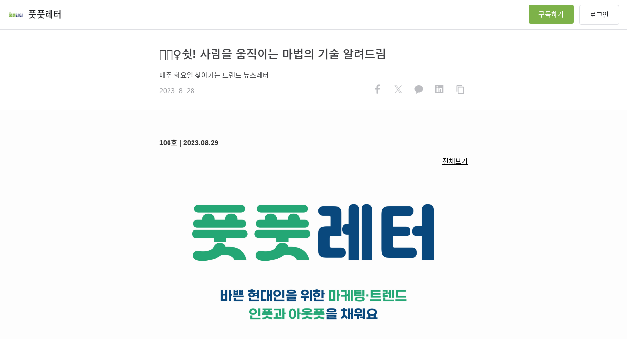

--- FILE ---
content_type: text/html; charset=utf-8
request_url: https://putput.stibee.com/p/112/
body_size: 49274
content:
<!DOCTYPE html><html lang="ko"><head><meta charSet="utf-8"/><meta name="viewport" content="width=device-width, initial-scale=1"/><link rel="preload" as="image" href="https://s3.ap-northeast-2.amazonaws.com/img.stibee.com/f83e0854-35ad-4700-8143-611ed39c7542.png"/><link rel="stylesheet" href="/_next/static/css/d9f9758f1fea25dc.css" data-precedence="next"/><link rel="stylesheet" href="/_next/static/css/69a33488920180a0.css" data-precedence="next"/><link rel="preload" as="script" fetchPriority="low" href="/_next/static/chunks/webpack-188d7f3b030b9970.js"/><script src="/_next/static/chunks/1dd3208c-9c4f776674b9f2fb.js" async=""></script><script src="/_next/static/chunks/528-8415050f2ef4c3f0.js" async=""></script><script src="/_next/static/chunks/main-app-3dc13403102628ce.js" async=""></script><script src="/_next/static/chunks/706-6e2ca9732472b40f.js" async=""></script><script src="/_next/static/chunks/294-620c32ef62eab2c9.js" async=""></script><script src="/_next/static/chunks/app/blog/error-e53a5028f818a3a2.js" async=""></script><script src="/_next/static/chunks/990a3170-f6b3b654811a8397.js" async=""></script><script src="/_next/static/chunks/628-d04698f5b8baa113.js" async=""></script><script src="/_next/static/chunks/866-975e2e2d301ec138.js" async=""></script><script src="/_next/static/chunks/445-8d0aef5ae2a148bd.js" async=""></script><script src="/_next/static/chunks/976-8df1d2bb603c5e60.js" async=""></script><script src="/_next/static/chunks/329-f4f20ad284ad60e2.js" async=""></script><script src="/_next/static/chunks/624-f053d5361ecdd6ed.js" async=""></script><script src="/_next/static/chunks/app/layout-5fd261b45bd721be.js" async=""></script><script src="/_next/static/chunks/app/error-f1bcb7270a299f94.js" async=""></script><script src="/_next/static/chunks/app/global-error-0269c102b58f3b10.js" async=""></script><script src="/_next/static/chunks/146-7dfabe3043ac3e4d.js" async=""></script><script src="/_next/static/chunks/app/not-found-71fb21a7cff7e5e1.js" async=""></script><script src="/_next/static/chunks/app/blog/%5BblogId%5D/layout-17abe4c5f9751cb3.js" async=""></script><script src="/_next/static/chunks/2ed43723-d28540d2ce164503.js" async=""></script><script src="/_next/static/chunks/264-0cc95bbd8757414b.js" async=""></script><script src="/_next/static/chunks/709-f59c27a282c09be6.js" async=""></script><script src="/_next/static/chunks/app/blog/%5BblogId%5D/p/%5BcontentId%5D/page-f2e0714e4111e45c.js" async=""></script><title>🧙🏻‍♀️쉿! 사람을 움직이는 마법의 기술 알려드림</title><meta name="keywords" content="🧙🏻‍♀️쉿! 사람을 움직이는 마법의 기술 알려드림, 뉴스레터, newsletter, 풋풋레터"/><meta name="link-preload-noto-regular" content="&lt;link rel=&quot;preload&quot; href=&quot;//fonts.gstatic.com/ea/notosanskr/v2/NotoSansKR-Regular.woff2&quot; as=&quot;font&quot; type=&quot;font/woff2&quot; crossorigin&gt;"/><meta name="link-preload-noto-medium" content="&lt;link rel=&quot;preload&quot; href=&quot;//fonts.gstatic.com/ea/notosanskr/v2/NotoSansKR-Medium.woff2&quot; as=&quot;font&quot; type=&quot;font/woff2&quot; crossorigin&gt;"/><link rel="canonical" href="https://putput.stibee.com/p/112/"/><meta property="og:title" content="🧙🏻‍♀️쉿! 사람을 움직이는 마법의 기술 알려드림"/><meta property="og:url" content="https://putput.stibee.com/p/112/"/><meta property="og:site_name" content="풋풋레터"/><meta property="og:image" content="https://s3.ap-northeast-2.amazonaws.com/img.stibee.com/f83e0854-35ad-4700-8143-611ed39c7542.png"/><meta property="og:image:width" content="1200"/><meta property="og:image:height" content="630"/><meta property="og:image:alt" content="🧙🏻‍♀️쉿! 사람을 움직이는 마법의 기술 알려드림"/><meta property="og:type" content="article"/><meta name="twitter:card" content="summary_large_image"/><meta name="twitter:title" content="🧙🏻‍♀️쉿! 사람을 움직이는 마법의 기술 알려드림"/><meta name="twitter:image" content="https://s3.ap-northeast-2.amazonaws.com/img.stibee.com/f83e0854-35ad-4700-8143-611ed39c7542.png"/><meta name="twitter:image:width" content="1200"/><meta name="twitter:image:height" content="630"/><meta name="twitter:image:alt" content="🧙🏻‍♀️쉿! 사람을 움직이는 마법의 기술 알려드림"/><link rel="icon" href="https://s3.ap-northeast-2.amazonaws.com/img.stibee.com/f83e0854-35ad-4700-8143-611ed39c7542.png"/><meta name="next-size-adjust"/><script src="/_next/static/chunks/polyfills-42372ed130431b0a.js" noModule=""></script><style data-styled="" data-styled-version="6.1.19">.ciBqzy{position:fixed;top:-60px;z-index:1000010;opacity:0;left:50%;transform:translateX(-50%);-webkit-transition:all ease-in-out .3s;-o-transition:all ease-in-out .3s;transition:all ease-in-out .3s;width:300px;filter:drop-shadow(0px 4px 8px rgba(0,0,0,0.12)) drop-shadow(0px 3px 1px rgba(0,0,0,0.04));}/*!sc*/
@media only screen and (max-width:800px){.ciBqzy{width:calc(100vw - 32px);}}/*!sc*/
.ciBqzy.show{top:16px;opacity:1;}/*!sc*/
.ciBqzy .alert{padding:12px 20px 12px;height:auto;display:flex;border-radius:8px;background-color:#ffffff;border:solid 1px var(--gray-800);border-width:1px;margin:0 auto;position:relative;}/*!sc*/
.ciBqzy .alert .msg{color:var(--gray-800);font-size:16px;line-height:26px;margin-left:12px;width:100%;white-space:pre-wrap;}/*!sc*/
data-styled.g1[id="styles__AlertBox-sc-b84fd2ca-0"]{content:"ciBqzy,"}/*!sc*/
.bewbMU{position:sticky;background:#fff;top:0px;width:100%;height:61px;border-bottom:1px solid var(--gray-300);z-index:100;justify-content:center;align-items:center;display:none;}/*!sc*/
.bewbMU.show{display:flex;}/*!sc*/
data-styled.g15[id="styles__Header-sc-af18fd46-0"]{content:"bewbMU,"}/*!sc*/
.jZWvjQ{width:100%;height:100%;margin:0 16px;padding:0;display:flex;align-items:center;justify-content:space-between;}/*!sc*/
@media only screen and (max-width:800px){.jZWvjQ{margin:0;}}/*!sc*/
.jZWvjQ .left{display:inline-flex;cursor:pointer;}/*!sc*/
@media only screen and (max-width:800px){.jZWvjQ .left{font-weight:600;line-height:32px;white-space:nowrap;overflow:hidden;text-overflow:ellipsis;}}/*!sc*/
.jZWvjQ .right{display:inline-flex;position:relative;}/*!sc*/
@media only screen and (max-width:800px){.jZWvjQ{padding:0 16px;}}/*!sc*/
data-styled.g16[id="styles__HeaderFrame-sc-af18fd46-1"]{content:"jZWvjQ,"}/*!sc*/
.YHcxt{width:32px;height:32px;border-radius:50%;overflow:hidden;margin-right:10px;}/*!sc*/
.YHcxt img{width:100%;height:100%;object-fit:cover;background:#fff;align-items:center;}/*!sc*/
data-styled.g18[id="styles__ProfileImage-sc-af18fd46-3"]{content:"YHcxt,"}/*!sc*/
.exBwyI{max-width:480px;font-size:18px;font-weight:600;font-size:18px;line-height:32px;white-space:nowrap;overflow:hidden;text-overflow:ellipsis;}/*!sc*/
@media only screen and (max-width:800px){.exBwyI{max-width:240px;}}/*!sc*/
data-styled.g19[id="styles__ProfileName-sc-af18fd46-4"]{content:"exBwyI,"}/*!sc*/
.IkGIw{display:block;height:38px;padding:12px 20px;border-radius:4px;background:var(--red-300);color:#fff;font-size:14px;line-height:14px;cursor:pointer;transition:all .3s;}/*!sc*/
.IkGIw.disabled{opacity:0.5;cursor:default;pointer-events:none;}/*!sc*/
@media only screen and (max-width:800px){.IkGIw{display:none;}}/*!sc*/
data-styled.g20[id="styles__SubscribeButton-sc-af18fd46-5"]{content:"IkGIw,"}/*!sc*/
.gkMzys{display:flex;align-items:center;justify-content:center;margin-left:12px;cursor:pointer;}/*!sc*/
.gkMzys:after{content:'로그인';font-size:14px;line-height:1;padding:12px 20px;border:1px solid var(--gray-300);border-radius:4px;}/*!sc*/
@media screen and (max-width:800px){.gkMzys >span{display:inline-block!important;}.gkMzys:after{content:none;}}/*!sc*/
data-styled.g21[id="styles__LoginStatus-sc-af18fd46-6"]{content:"gkMzys,"}/*!sc*/
.cpQLba .ant-modal-wrap{position:absolute;height:100vh;top:0px;will-change:top;transform:translateZ(0);}/*!sc*/
.cpQLba .ant-modal-wrap .slide-up{top:0;}/*!sc*/
@media only screen and (max-width:800px){.cpQLba .ant-modal-wrap .ant-modal{width:calc(100% - 40px)!important;}}/*!sc*/
.cpQLba.is-fixed .ant-modal-wrap{position:fixed;top:0;}/*!sc*/
data-styled.g25[id="styles__ContentLayout-sc-bde50d7d-0"]{content:"cpQLba,"}/*!sc*/
.iOBlR{display:inline-flex;align-items:center;gap:10px;}/*!sc*/
.iOBlR .share-title{font-size:12px;line-height:1.6;}/*!sc*/
data-styled.g26[id="styles__Container-sc-13f53649-0"]{content:"iOBlR,"}/*!sc*/
.gwYfjz >[data-share] path:first-child{fill:#ffffff;}/*!sc*/
.gwYfjz >[data-share] path:last-child{fill:var(--gray-400);}/*!sc*/
.gwYfjz svg{width:32px;height:32px;}/*!sc*/
.gwYfjz:not(:last-child){margin-right:10px;}/*!sc*/
data-styled.g27[id="styles__Button-sc-13f53649-1"]{content:"gwYfjz,"}/*!sc*/
.ccfWZY{position:relative;display:flex;align-items:center;flex-direction:column;justify-content:center;}/*!sc*/
@media only screen and (max-width:800px){.ccfWZY{padding:0 16px!important;}}/*!sc*/
.ccfWZY .text-template .email-content .public-email .inner .stb-container-full{min-width:630px;display:contents!important;}/*!sc*/
.ccfWZY .locked-content{width:100%;}/*!sc*/
.ccfWZY .email-content .public-email .inner .stb-container-full{min-width:100vw;max-width:710px;padding-bottom:40px!important;}/*!sc*/
.ccfWZY .email-content .public-email .inner .stb-container-full .stb-option-normal{width:100%!important;}/*!sc*/
.ccfWZY .email-content .public-email .inner >table.stb-container{width:100%!important;}/*!sc*/
.ccfWZY .email-content .public-email >.inner{padding-bottom:80px!important;}/*!sc*/
.ccfWZY .share-warpper{box-sizing:border-box;position:absolute;bottom:0;left:50%;max-width:630px;width:100%;transform:translateX(-50%);text-align:right;margin-bottom:32px;}/*!sc*/
@media only screen and (max-width:800px){.ccfWZY{padding:0;}.ccfWZY .share-warpper{padding:0 16px;}}/*!sc*/
data-styled.g31[id="styles__ContentBodyWrapper-sc-c1c87e85-0"]{content:"ccfWZY,"}/*!sc*/
.jvWJVt{border-top:1px solid var(--gray-300);border-bottom:1px solid var(--gray-300);}/*!sc*/
data-styled.g33[id="styles__Layout-sc-cdece4fd-0"]{content:"jvWJVt,"}/*!sc*/
.ePzEOo{display:flex;max-width:700px;margin:0 auto;justify-content:space-between;}/*!sc*/
@media only screen and (max-width:800px){.ePzEOo{flex-direction:column;}}/*!sc*/
data-styled.g34[id="styles__ContentPaginationWrapper-sc-cdece4fd-1"]{content:"ePzEOo,"}/*!sc*/
.fsSKqY{display:inline-flex;flex-direction:column;height:122px;width:50%;height:auto;align-items:left;color:var(--gray-500);font-size:14px;line-height:22px;}/*!sc*/
.fsSKqY .section{cursor:pointer;margin:16px 20px 16px 20px;}/*!sc*/
.fsSKqY .section .nav-title{color:var(--gray-500);}/*!sc*/
.fsSKqY .section .title{margin:16px 0 8px;font-size:16px;line-height:26px;height:52px;color:var(--gray-900);overflow:hidden;text-overflow:ellipsis;display:-webkit-box;-webkit-line-clamp:2;-webkit-box-orient:vertical;}/*!sc*/
.fsSKqY .section .date{display:flex;align-items:center;gap:4px;color:var(--gray-500);}/*!sc*/
.fsSKqY.disabled .section{cursor:default;}/*!sc*/
.fsSKqY.disabled .title{color:var(--gray-600);}/*!sc*/
.fsSKqY.prev .section{margin-left:0;}/*!sc*/
.fsSKqY.next{border-left:1px solid var(--gray-300);}/*!sc*/
.fsSKqY.next .section{margin-right:0;}/*!sc*/
@media only screen and (max-width:800px){.fsSKqY.prev,.fsSKqY.next{width:auto;height:auto;}.fsSKqY.prev .section,.fsSKqY.next .section{margin:16px 16px 16px 16px;}.fsSKqY.next{border-left:0;border-top:1px solid var(--gray-300);}}/*!sc*/
data-styled.g35[id="styles__PaginationButton-sc-cdece4fd-2"]{content:"fsSKqY,"}/*!sc*/
.eMLuHg{height:42px;padding:12px 20px;border-radius:4px;box-sizing:border-box;font-size:16px;width:auto;display:flex;align-items:center;justify-content:center;}/*!sc*/
data-styled.g36[id="SubscriptionButton__Button-sc-d517916b-0"]{content:"eMLuHg,"}/*!sc*/
.hQEMrN{padding:80px 0;max-width:630px;margin:0 auto;border-top:1px dashed var(--gray-400);}/*!sc*/
.hQEMrN>p.desc{color:var(--gray-600);font-size:16px;margin-bottom:24px;}/*!sc*/
@media only screen and (max-width:800px){.hQEMrN{padding:40px 16px;}.hQEMrN>p.desc{line-height:1.6;}}/*!sc*/
data-styled.g37[id="style__Subscription-sc-142a7638-0"]{content:"hQEMrN,"}/*!sc*/
.bNjmAH{display:flex;gap:4px;font-size:20px;font-weight:400;margin-bottom:6px;}/*!sc*/
.bNjmAH>span>em{font-weight:600;}/*!sc*/
@media only screen and (max-width:800px){.bNjmAH{gap:0;display:flex;flex-direction:column;margin-bottom:16px;}}/*!sc*/
data-styled.g38[id="style__NewLetterTitle-sc-142a7638-1"]{content:"bNjmAH,"}/*!sc*/
.gYYJwa{padding:32px 0 24px 0;max-width:630px;margin:0 auto;}/*!sc*/
@media only screen and (max-width:800px){.gYYJwa{padding:24px 16px;}}/*!sc*/
data-styled.g39[id="styles__ContentTitleWrapper-sc-317bf5a4-0"]{content:"gYYJwa,"}/*!sc*/
.dQLWMV{font-style:normal;font-weight:600;font-size:24px;line-height:36px;color:var(--gray-800);padding-bottom:8px;}/*!sc*/
data-styled.g40[id="styles__Title-sc-317bf5a4-1"]{content:"dQLWMV,"}/*!sc*/
.cJwCkS{font-size:14px;line-height:22px;color:var(--gray-800);}/*!sc*/
.cJwCkS .row{height:32px;display:flex;justify-content:space-between;align-items:center;gap:4px;}/*!sc*/
.cJwCkS .row .date{display:flex;align-items:center;gap:4px;color:var(--gray-500);}/*!sc*/
data-styled.g41[id="styles__Preview-sc-317bf5a4-2"]{content:"cJwCkS,"}/*!sc*/
.bbOvj{border-top:1px solid var(--gray-200);}/*!sc*/
data-styled.g42[id="styles__FooterLayout-sc-917d025d-0"]{content:"bbOvj,"}/*!sc*/
.cTIoQr{max-width:700px;font-size:12px;line-height:1.6;padding:24px 0;margin:0 auto;}/*!sc*/
.cTIoQr .pageinfo{display:flex;flex-direction:column;gap:4px;margin-bottom:16px;}/*!sc*/
.cTIoQr .pageinfo .pagename{font-size:14px;line-height:1.6;font-weight:600;}/*!sc*/
.cTIoQr .desc{color:var(--gray-900);padding-bottom:16px;}/*!sc*/
.cTIoQr .info{color:var(--gray-600);padding-bottom:8px;}/*!sc*/
.cTIoQr .info-policy{color:var(--gray-600);font-size:12px;line-height:1.6;}/*!sc*/
.cTIoQr .info-policy a{color:var(--gray-600);font-size:12px;line-height:1.6;position:relative;}/*!sc*/
.cTIoQr .info-policy a:not(:last-child)::after{content:' ';position:relative;top:2px;border-right:1px solid var(--gray-600);margin:0 8px;display:inline-block;height:12px;width:1px;}/*!sc*/
.cTIoQr .info-policy a.privacy{font-weight:600;}/*!sc*/
@media only screen and (max-width:800px){.cTIoQr{padding:40px 16px 32px;}}/*!sc*/
data-styled.g43[id="styles__FooterWrapper-sc-917d025d-1"]{content:"cTIoQr,"}/*!sc*/
</style></head><body class="__className_fde3a9 __variable_47a102 __variable_a04e31"><header class="styles__Header-sc-af18fd46-0 bewbMU show"><div class="styles__HeaderFrame-sc-af18fd46-1 jZWvjQ"><div class="left"><div class="styles__ProfileImage-sc-af18fd46-3 YHcxt"><img src="https://s3.ap-northeast-2.amazonaws.com/img.stibee.com/f83e0854-35ad-4700-8143-611ed39c7542.png" alt="profile_image"/></div><div class="styles__ProfileName-sc-af18fd46-4 exBwyI">풋풋레터</div></div><div class="right"><button style="background-color:#7DB249;color:#FFFFFF" class="styles__SubscribeButton-sc-af18fd46-5 IkGIw">구독하기</button><div class="styles__LoginStatus-sc-af18fd46-6 gkMzys"></div></div></div></header><div><div modalPosition="0" class="styles__ContentLayout-sc-bde50d7d-0 cpQLba"><div class="styles__ContentTitleWrapper-sc-317bf5a4-0 gYYJwa"><div class="styles__Title-sc-317bf5a4-1 dQLWMV">🧙🏻‍♀️쉿! 사람을 움직이는 마법의 기술 알려드림</div><div class="styles__Preview-sc-317bf5a4-2 cJwCkS"><div class="row">매주 화요일 찾아가는 트렌드 뉴스레터</div><div class="row"><div class="date">2023. 8. 28.</div><div class="styles__Container-sc-13f53649-0 iOBlR share" align="horizontal"><div><button alt="페이스북 공유" class="styles__Button-sc-13f53649-1 gwYfjz share-button" iconsize="32"><svg xmlns="http://www.w3.org/2000/svg" width="24" height="24" fill="none" viewBox="0 0 24 24" data-share="facebook"><path fill="#3778F3" d="M12 24c6.627 0 12-5.373 12-12S18.627 0 12 0 0 5.373 0 12s5.373 12 12 12"></path><path fill="#fff" d="m14.811 12.456.378-2.463h-2.363V8.395c0-.674.33-1.331 1.388-1.331h1.075V4.967s-.975-.166-1.907-.166c-1.947 0-3.219 1.18-3.219 3.315v1.877H8v2.463h2.163v5.953a8.6 8.6 0 0 0 2.663 0v-5.953z"></path></svg></button><button alt="트위터 공유" class="styles__Button-sc-13f53649-1 gwYfjz share-button" iconsize="32"><svg xmlns="http://www.w3.org/2000/svg" width="24" height="24" data-share="twitter" viewBox="0 0 24 24"><path d="M12 24c6.629 0 12-5.371 12-12S18.629 0 12 0 0 5.371 0 12s5.371 12 12 12m0 0"></path><path fill="#fff" d="m13.066 11.23 4.168-4.832h-.988l-3.621 4.2-2.89-4.2H6.397l4.375 6.348-4.375 5.066h.989l3.824-4.43 3.055 4.43h3.336zm-1.355 1.57-.441-.632-3.528-5.027h1.52l2.843 4.058.446.633 3.695 5.273H14.73zm0 0"></path></svg></button><button alt="카카오톡 공유" class="styles__Button-sc-13f53649-1 gwYfjz share-button" iconsize="32"><svg xmlns="http://www.w3.org/2000/svg" width="24" height="24" fill="none" viewBox="0 0 24 24" data-share="kakao"><path fill="#FFEB00" d="M12 24c6.627 0 12-5.373 12-12S18.627 0 12 0 0 5.373 0 12s5.373 12 12 12"></path><path fill="#3C1E1E" d="M18.4 11.501c0 3.006-2.877 5.448-6.4 5.448-.397 0-.794-.027-1.141-.081l-2.58 1.878c-.05.054-.074.054-.124.054s-.074 0-.124-.054c-.05-.053-.1-.134-.05-.214l.596-2.442C6.79 15.097 5.6 13.38 5.6 11.448 5.6 8.442 8.478 6 12 6s6.375 2.442 6.4 5.501"></path></svg></button><button alt="링크드인 공유" class="styles__Button-sc-13f53649-1 gwYfjz share-button" iconsize="32"><svg xmlns="http://www.w3.org/2000/svg" width="24" height="24" fill="none" viewBox="0 0 24 24" data-share="linkedin"><path fill="#007BB6" d="M12 24c6.627 0 12-5.373 12-12S18.627 0 12 0 0 5.373 0 12s5.373 12 12 12"></path><path fill="#fff" d="M17.375 5.625c.465 0 .875.41.875.902V17c0 .492-.41.875-.875.875H6.848A.86.86 0 0 1 6 17V6.527c0-.492.383-.902.848-.902zm-7.684 10.5v-5.824H7.887v5.824zM8.79 9.48c.574 0 1.04-.464 1.04-1.039 0-.574-.466-1.066-1.04-1.066-.601 0-1.066.492-1.066 1.066s.465 1.04 1.066 1.04m7.711 6.645v-3.2c0-1.558-.355-2.788-2.187-2.788-.876 0-1.477.492-1.723.957h-.027V10.3H10.84v5.824h1.805v-2.871c0-.766.136-1.504 1.093-1.504.93 0 .93.875.93 1.531v2.844z"></path></svg></button><button alt="공유링크 복사" class="styles__Button-sc-13f53649-1 gwYfjz share-button" iconsize="32"><svg xmlns="http://www.w3.org/2000/svg" width="24" height="24" fill="none" viewBox="0 0 24 24" data-share="copy"><path fill="#EDEEF2" d="M12 24c6.627 0 12-5.373 12-12S18.627 0 12 0 0 5.373 0 12s5.373 12 12 12"></path><path fill="var(--gray-500)" d="M15.242 5.6H7.663c-.695 0-1.263.556-1.263 1.236v8.655h1.263V6.836h7.58zm1.895 2.472H10.19c-.695 0-1.264.557-1.264 1.237v8.654c0 .68.569 1.237 1.264 1.237h6.947c.695 0 1.263-.557 1.263-1.237V9.31c0-.68-.568-1.237-1.263-1.237m0 9.891H10.19V9.31h6.947z"></path></svg></button></div></div></div></div></div><div accesslevel="full" class="styles__ContentBodyWrapper-sc-c1c87e85-0 ccfWZY"><div class=""><div class="email-content"><!DOCTYPE html>
<html lang="ko">
<head>
	<title>🧙🏻‍♀️쉿! 사람을 움직이는 마법의 기술 알려드림</title>
	<meta charset="UTF-8">
	<meta name="viewport" content="initial-scale=1.0,maximum-scale=1.0,minimum-scale=1.0,user-scalable=yes,width=device-width,height=device-height" />
	<meta name="description" content="매주 화요일 찾아가는 트렌드 뉴스레터" />
	<meta name="twitter:title" content="🧙🏻‍♀️쉿! 사람을 움직이는 마법의 기술 알려드림" />
	<meta name="twitter:description" content="매주 화요일 찾아가는 트렌드 뉴스레터" />
	<meta name="twitter:card" content="summary" />
	<meta name="twitter:site" content="@stibeemail" />
	<meta name="twitter:image:src" content="" />
	<meta property="og:type" content="article" />
	<meta property="og:title" content="🧙🏻‍♀️쉿! 사람을 움직이는 마법의 기술 알려드림" />
	<meta property="og:description" content="매주 화요일 찾아가는 트렌드 뉴스레터" />
	<meta property="og:image" content="" />
	<meta property="fb:app_id" content="966242223397117" />
	

<meta name="robots" content="noindex">
</head>
<body>
	<div class="public-email">
		<div class="inner">
<!DOCTYPE html><html><head><meta content="width=device-width, initial-scale=1, maximum-scale=1" name="viewport"><meta charset="UTF-8"><style>@media only screen and (max-width:640px) {.stb-container {}.stb-left-cell,.stb-right-cell {max-width: 100% !important;width: 100% !important;box-sizing: border-box;}.stb-image-box td {text-align: center;}.stb-image-box td img {width: 100%;}.stb-block {width: 100%!important;}table.stb-cell {width: 100%!important;}.stb-cell td,.stb-left-cell td,.stb-right-cell td {width: 100%!important;}img.stb-justify {width: 100%!important;}}.stb-left-cell p,.stb-right-cell p {margin: 0!important;}.stb-container table.munged {width: 100% !important; table-layout: auto !important; } .stb-container td.munged {width: 100% !important; white-space: normal !important;} </style></head><body style="width:100%;background-color:#FDFDFD;margin:0px;"><div class="stb-container-full"style="width:100%;padding:40px 0;background-color:#FDFDFD;margin:0 auto;display:block;"><table class="stb-container stb-option-normal" cellpadding="0" cellspacing="0" border="0" bordercolor="" align="center" style="margin:0px auto;width:94%;max-width:630px;background:#FFFFFF;border-width:0;border: 0;border-style:solid;box-sizing:border-box;;"><tbody><tr style="margin: 0;padding:0;"><td style="width:100%;max-width:630px;margin:0 auto;position:relative;border-spacing:0;border:0;clear:both;border-collapse:separate;padding:0;overflow:hidden;_width:630px;background:#FFFFFF;"><div style="height:0px;max-height:0px;border-width:0px;border: 0px;border-color:initial;border-image:initial;visibility:hidden;line-height:0px;font-size:0px;overflow:hidden;display:none;">매주 화요일 찾아가는 트렌드 뉴스레터</div><div class="stb-block-outer"><table class="stb-block stb-cols-1" border="0" cellpadding="0" cellspacing="0" style="overflow:hidden;margin:0px auto;padding:0px;width:100%;max-width:630px;clear:both;background:#FDFDFD;line-height:1.7;border-width:0px;border: 0px;font-size:14px;border:0;box-sizing:border-box;" width="100%"><tbody><tr><td><table class="stb-cell-wrap" border="0" cellpadding="0" cellspacing="0" width="100%"><tbody><tr><td style="text-align:center;font-size:0;"><div class="stb-left-cell" style="max-width:630px;width:100%!important;margin:0;vertical-align:top;border-collapse:collapse;box-sizing:border-box;font-size:unset;mso-table-lspace:0pt;mso-table-rspace:0pt;-ms-text-size-adjust:100%;-webkit-text-size-adjust:100%;display:inline-block;"><div class="stb-text-box" style="text-align:left;margin:0px;;line-height:1.7;word-break:break-word;font-size:14px;font-family:AppleSDGothic, apple sd gothic neo, noto sans korean, noto sans korean regular, noto sans cjk kr, noto sans cjk, nanum gothic, malgun gothic, dotum, arial, helvetica, MS Gothic, sans-serif!important;;-ms-text-size-adjust: 100%;-webkit-text-size-adjust: 100%;color:#333333;clear:both;border:0;mso-line-height-rule-rule:exactly;"><table class="stb-text-box-inner" border="0" cellpadding="0" cellspacing="0" style="width:100%;"><tbody><tr><td style="padding:15px 0 0px 0;font-size:14px;line-height:1.7;word-break:break-word;color:#333333;border:0;font-family:AppleSDGothic, apple sd gothic neo, noto sans korean, noto sans korean regular, noto sans cjk kr, noto sans cjk, nanum gothic, malgun gothic, dotum, arial, helvetica, MS Gothic, sans-serif!important;;-ms-text-size-adjust: 100%;-webkit-text-size-adjust: 100%;width:100%;"><div><span style="font-weight: bold;" class="stb-bold">106호 | 2023.08.29</span></div></td></tr></tbody></table></div></div></td></tr></tbody></table></td></tr></tbody></table></div><div class="stb-block-outer"><table class="stb-block stb-cols-1" border="0" cellpadding="0" cellspacing="0" style="overflow:hidden;margin:0px auto;padding:0px;width:100%;max-width:630px;clear:both;background:#FDFDFD;line-height:1.7;border-width:0px;border: 0px;font-size:14px;border:0;box-sizing:border-box;" width="100%"><tbody><tr><td><table class="stb-cell-wrap" border="0" cellpadding="0" cellspacing="0" width="100%"><tbody><tr><td style="text-align:center;font-size:0;"><div class="stb-left-cell" style="max-width:630px;width:100%!important;margin:0;vertical-align:top;border-collapse:collapse;box-sizing:border-box;font-size:unset;mso-table-lspace:0pt;mso-table-rspace:0pt;-ms-text-size-adjust:100%;-webkit-text-size-adjust:100%;display:inline-block;"><div class="stb-text-box" style="text-align:left;margin:0px;;line-height:1.7;word-break:break-word;font-size:14px;font-family:AppleSDGothic, apple sd gothic neo, noto sans korean, noto sans korean regular, noto sans cjk kr, noto sans cjk, nanum gothic, malgun gothic, dotum, arial, helvetica, MS Gothic, sans-serif!important;;-ms-text-size-adjust: 100%;-webkit-text-size-adjust: 100%;color:#333333;clear:both;border:0;mso-line-height-rule-rule:exactly;"><table class="stb-text-box-inner" border="0" cellpadding="0" cellspacing="0" style="width:100%;"><tbody><tr><td style="padding:15px 0 0px 0;font-size:14px;line-height:1.7;word-break:break-word;color:#333333;border:0;font-family:AppleSDGothic, apple sd gothic neo, noto sans korean, noto sans korean regular, noto sans cjk kr, noto sans cjk, nanum gothic, malgun gothic, dotum, arial, helvetica, MS Gothic, sans-serif!important;;-ms-text-size-adjust: 100%;-webkit-text-size-adjust: 100%;width:100%;"><div style="text-align: right;"><span style="color: #000000;" class="stb-fore-colored"><a href="https://stib.ee/Pbb8" style="color: rgb(0, 0, 0); font-weight: normal; text-decoration: none;" class="stb-fore-colored" target="_blank"><span style="text-decoration: underline;" class="stb-underline">전체보기</span></a></span></div></td></tr></tbody></table></div></div></td></tr></tbody></table></td></tr></tbody></table></div><div class="stb-block-outer"><table class="stb-block stb-cols-1" border="0" cellpadding="0" cellspacing="0" style="overflow:hidden;margin:0px auto;padding:0px;width:100%;max-width:630px;clear:both;background:#FDFDFD;line-height:1.7;border-width:0px;border: 0px;font-size:14px;border:0;box-sizing:border-box;" width="100%"><tbody><tr><td><table class="stb-cell-wrap" border="0" cellpadding="0" cellspacing="0" width="100%"><tbody><tr><td style="text-align:center;font-size:0;"><div class="stb-left-cell" style="max-width:630px;width:100%!important;margin:0;vertical-align:top;border-collapse:collapse;box-sizing:border-box;font-size:unset;mso-table-lspace:0pt;mso-table-rspace:0pt;-ms-text-size-adjust:100%;-webkit-text-size-adjust:100%;display:inline-block;"><div class="stb-image-box" style="text-align:center;margin:0px;width:100%;box-sizing:border-box;clear:both;;"><table border="0" cellpadding="0" cellspacing="0" style="width:100%;" aling="center"><tbody><tr><td style="padding:25px 0 25px 0;;text-align:center;font-size:0;border:0;line-height:0;width:100%;box-sizing:border-box;"><img src="https://img.stibee.com/47962_1685955664.png" style="width:566px;display:inline;vertical-align:bottom;text-align:center;max-width:100%;height:auto;border:0;" width="566" class="stb-center"></td></tr></tbody></table></div></div></td></tr></tbody></table></td></tr></tbody></table></div><div class="stb-block-outer"><table class="stb-block stb-cols-1" border="0" cellpadding="0" cellspacing="0" style="overflow:hidden;margin:0px auto;padding:0px;width:100%;max-width:630px;clear:both;line-height:1.7;border-width:0px;border: 0px;font-size:14px;border:0;box-sizing:border-box;" width="100%"><tbody><tr><td><table class="stb-cell-wrap" border="0" cellpadding="0" cellspacing="0" width="100%"><tbody><tr><td style="text-align:center;font-size:0;"><div class="stb-left-cell" style="max-width:630px;width:100%!important;margin:0;vertical-align:top;border-collapse:collapse;box-sizing:border-box;font-size:unset;mso-table-lspace:0pt;mso-table-rspace:0pt;-ms-text-size-adjust:100%;-webkit-text-size-adjust:100%;display:inline-block;"><div class="stb-text-box" style="text-align:left;margin:0px;;line-height:1.7;word-break:break-word;font-size:14px;font-family:AppleSDGothic, apple sd gothic neo, noto sans korean, noto sans korean regular, noto sans cjk kr, noto sans cjk, nanum gothic, malgun gothic, dotum, arial, helvetica, MS Gothic, sans-serif!important;;-ms-text-size-adjust: 100%;-webkit-text-size-adjust: 100%;color:#333333;clear:both;border:0;mso-line-height-rule-rule:exactly;"><table class="stb-text-box-inner" border="0" cellpadding="0" cellspacing="0" style="width:100%;"><tbody><tr><td style="padding:0px 0 15px 0;font-size:14px;line-height:1.7;word-break:break-word;color:#333333;border:0;font-family:AppleSDGothic, apple sd gothic neo, noto sans korean, noto sans korean regular, noto sans cjk kr, noto sans cjk, nanum gothic, malgun gothic, dotum, arial, helvetica, MS Gothic, sans-serif!important;;-ms-text-size-adjust: 100%;-webkit-text-size-adjust: 100%;width:100%;"><div style="text-align: center;"><span style="font-weight: bold; font-style: italic; font-size: 16px;" class="stb-bold stb-italic">🎁이번 주 풋풋레터에는 이벤트가 있어요!</span></div>
<div style="text-align: center;"><span style="font-weight: bold; font-style: italic; font-size: 16px;" class="stb-bold stb-italic">이벤트까지 놓치지 마세요😉</span></div></td></tr></tbody></table></div></div></td></tr></tbody></table></td></tr></tbody></table></div><div class="stb-block-outer"><table class="stb-block stb-cols-1" border="0" cellpadding="0" cellspacing="0" style="overflow:hidden;margin:0px auto;padding:0px;width:100%;max-width:630px;clear:both;background:#C5E9D7;line-height:1.7;border-width:0px;border: 0px;font-size:14px;border:0;box-sizing:border-box;" width="100%"><tbody><tr><td><table class="stb-cell-wrap" border="0" cellpadding="0" cellspacing="0" width="100%"><tbody><tr><td style="text-align:center;font-size:0;"><div class="stb-left-cell" style="max-width:630px;width:100%!important;margin:0;vertical-align:top;border-collapse:collapse;box-sizing:border-box;font-size:unset;mso-table-lspace:0pt;mso-table-rspace:0pt;-ms-text-size-adjust:100%;-webkit-text-size-adjust:100%;display:inline-block;"><div class="stb-text-box" style="text-align:left;margin:0px;;line-height:1.7;word-break:break-word;font-size:14px;font-family:AppleSDGothic, apple sd gothic neo, noto sans korean, noto sans korean regular, noto sans cjk kr, noto sans cjk, nanum gothic, malgun gothic, dotum, arial, helvetica, MS Gothic, sans-serif!important;;-ms-text-size-adjust: 100%;-webkit-text-size-adjust: 100%;color:#333333;clear:both;border:0;mso-line-height-rule-rule:exactly;"><table class="stb-text-box-inner" border="0" cellpadding="0" cellspacing="0" style="width:100%;"><tbody><tr><td style="padding:15px 15px 0px 15px;font-size:14px;line-height:1.7;word-break:break-word;color:#333333;border:0;font-family:AppleSDGothic, apple sd gothic neo, noto sans korean, noto sans korean regular, noto sans cjk kr, noto sans cjk, nanum gothic, malgun gothic, dotum, arial, helvetica, MS Gothic, sans-serif!important;;-ms-text-size-adjust: 100%;-webkit-text-size-adjust: 100%;width:100%;"><div><span style="font-family: AppleSDGothic, 'apple sd gothic neo', 'noto sans korean', 'noto sans korean regular', 'noto sans cjk kr', 'noto sans cjk', 'nanum gothic', 'malgun gothic', dotum, arial, helvetica, MS Gothic, sans-serif; font-size: 20px; font-weight: bold; color: #000000;" class="stb-bold stb-fore-colored">🌿이번 주 풋풋레터 5분 요약</span></div></td></tr></tbody></table></div></div></td></tr></tbody></table></td></tr></tbody></table></div><div class="stb-block-outer"><table class="stb-block stb-cols-1" border="0" cellpadding="0" cellspacing="0" style="overflow:hidden;margin:0px auto;padding:0px;width:100%;max-width:630px;clear:both;background:#C5E9D7;line-height:1.7;border-width:0px;border: 0px;font-size:14px;border:0;box-sizing:border-box;" width="100%"><tbody><tr><td><table class="stb-cell-wrap" border="0" cellpadding="0" cellspacing="0" width="100%"><tbody><tr><td style="text-align:center;font-size:0;"><div class="stb-left-cell" style="max-width:630px;width:100%!important;margin:0;vertical-align:top;border-collapse:collapse;box-sizing:border-box;font-size:unset;mso-table-lspace:0pt;mso-table-rspace:0pt;-ms-text-size-adjust:100%;-webkit-text-size-adjust:100%;display:inline-block;"><div class="stb-text-box" style="text-align:left;margin:0px;;line-height:1.7;word-break:break-word;font-size:14px;font-family:AppleSDGothic, apple sd gothic neo, noto sans korean, noto sans korean regular, noto sans cjk kr, noto sans cjk, nanum gothic, malgun gothic, dotum, arial, helvetica, MS Gothic, sans-serif!important;;-ms-text-size-adjust: 100%;-webkit-text-size-adjust: 100%;color:#333333;clear:both;border:0;mso-line-height-rule-rule:exactly;"><table class="stb-text-box-inner" border="0" cellpadding="0" cellspacing="0" style="width:100%;"><tbody><tr><td style="padding:15px 15px 15px 15px;font-size:14px;line-height:1.7;word-break:break-word;color:#333333;border:0;font-family:AppleSDGothic, apple sd gothic neo, noto sans korean, noto sans korean regular, noto sans cjk kr, noto sans cjk, nanum gothic, malgun gothic, dotum, arial, helvetica, MS Gothic, sans-serif!important;;-ms-text-size-adjust: 100%;-webkit-text-size-adjust: 100%;width:100%;"><div><span style="font-size: 16px;"><span style="font-weight: bold;" class="stb-bold">👩🏻‍💻사람을 움직이는 마법의 기술</span></span></div>
<div><br></div>
<div><span style="font-size: 16px;"><span style="font-weight: bold;" class="stb-bold">⚡이번 주 마케팅·트렌드 용어</span></span></div>
<div><span style="font-size: 16px;">&nbsp; &nbsp; &nbsp;감정대리인 · 카멜레존 · 소셜다이닝<br></span></div>
<div><span style="font-size: 16px; font-weight: bold;" class="stb-bold"><br>⚡풋풋레터 pick 영감 콘텐츠 3<br></span><span style="font-size: 16px;">&nbsp; &nbsp; &nbsp;방대한 데이터 속 핵심 찾는 법<br>&nbsp; &nbsp; &nbsp;노트쓰기로 당신의 천재성을 끌어내세요</span><span style="font-size: 16px;"></span></div>
<div><span style="font-size: 16px;">&nbsp; &nbsp; &nbsp;놓치면 후회하는 역대급 규모의 '달리' 전시 추천</span></div>
<div><br></div>
<div><span style="font-size: 16px;"><span style="font-size: 16px; font-weight: bold;" class="stb-bold">⚡트렌드 뉴스 quick! 배달<br>&nbsp; &nbsp; &nbsp;</span><span style="font-size: 16px;"><span style="font-family: AppleSDGothic, 'apple sd gothic neo', 'noto sans korean', 'noto sans korean regular', 'noto sans cjk kr', 'noto sans cjk', 'nanum gothic', 'malgun gothic', dotum, arial, helvetica, MS Gothic, sans-serif; font-size: 16px; color: #000000;" class="stb-fore-colored">키워드로 빠르게 훑어보는 '요즘 트렌드'</span></span></span></div></td></tr></tbody></table></div></div></td></tr></tbody></table></td></tr></tbody></table></div><div class="stb-block-outer"><table class="stb-block stb-cols-1" border="0" cellpadding="0" cellspacing="0" style="overflow:hidden;margin:0px auto;padding:0px;width:100%;max-width:630px;clear:both;line-height:1.7;border-width:0px;border: 0px;font-size:14px;border:0;box-sizing:border-box;" width="100%"><tbody><tr><td><table class="stb-cell-wrap" border="0" cellpadding="0" cellspacing="0" width="100%"><tbody><tr><td style="text-align:center;font-size:0;"><div class="stb-left-cell" style="max-width:630px;width:100%!important;margin:0;vertical-align:top;border-collapse:collapse;box-sizing:border-box;font-size:unset;mso-table-lspace:0pt;mso-table-rspace:0pt;-ms-text-size-adjust:100%;-webkit-text-size-adjust:100%;display:inline-block;"><div class="stb-text-box" style="text-align:left;margin:0px;;line-height:1.7;word-break:break-word;font-size:14px;font-family:AppleSDGothic, apple sd gothic neo, noto sans korean, noto sans korean regular, noto sans cjk kr, noto sans cjk, nanum gothic, malgun gothic, dotum, arial, helvetica, MS Gothic, sans-serif!important;;-ms-text-size-adjust: 100%;-webkit-text-size-adjust: 100%;color:#333333;clear:both;border:0;mso-line-height-rule-rule:exactly;"><table class="stb-text-box-inner" border="0" cellpadding="0" cellspacing="0" style="width:100%;"><tbody><tr><td style="padding:15px 0 0px 0;font-size:14px;line-height:1.7;word-break:break-word;color:#333333;border:0;font-family:AppleSDGothic, apple sd gothic neo, noto sans korean, noto sans korean regular, noto sans cjk kr, noto sans cjk, nanum gothic, malgun gothic, dotum, arial, helvetica, MS Gothic, sans-serif!important;;-ms-text-size-adjust: 100%;-webkit-text-size-adjust: 100%;width:100%;"><div style="text-align: center;"><span style="font-style: italic; color: #505050;" class="stb-italic stb-fore-colored">*이번 주 뉴스레터에는 (광고)가 없습니다.</span></div></td></tr></tbody></table></div></div></td></tr></tbody></table></td></tr></tbody></table></div><div class="stb-block-outer"><table class="stb-block stb-cols-1" border="0" cellpadding="0" cellspacing="0" style="overflow:hidden;margin:0px auto;padding:0px;width:100%;max-width:630px;clear:both;background:#FDFDFD;line-height:1.7;border-width:0px;border: 0px;font-size:14px;border:0;box-sizing:border-box;" width="100%"><tbody><tr><td><table class="stb-cell-wrap" border="0" cellpadding="0" cellspacing="0" width="100%"><tbody><tr><td style="text-align:center;font-size:0;"><table border="0" cellpadding="0" cellspacing="0" style="mso-table-lspace: 0pt; mso-table-rspace: 0pt;-ms-text-size-adjust: 100%;-webkit-text-size-adjust: 100%;" align="left" width="100%">  <tbody><tr>    <td style="padding:25px 0px 25px 0px;;border:0;">      <table class="stb-partition" style="width:100%;height: 0;background: none;padding: 0px;border-top-width:3px;border-top-style:solid;border-top-color:#08487D;margin:0 0;border-collapse:separate;"></table>    </td>  </tr></tbody></table></td></tr></tbody></table></td></tr></tbody></table></div><div class="stb-block-outer"><table class="stb-block stb-cols-1" border="0" cellpadding="0" cellspacing="0" style="overflow:hidden;margin:0px auto;padding:0px;width:100%;max-width:630px;clear:both;line-height:1.7;border-width:0px;border: 0px;font-size:14px;border:0;box-sizing:border-box;" width="100%"><tbody><tr><td><table class="stb-cell-wrap" border="0" cellpadding="0" cellspacing="0" width="100%"><tbody><tr><td style="text-align:center;font-size:0;"><div class="stb-left-cell" style="max-width:630px;width:100%!important;margin:0;vertical-align:top;border-collapse:collapse;box-sizing:border-box;font-size:unset;mso-table-lspace:0pt;mso-table-rspace:0pt;-ms-text-size-adjust:100%;-webkit-text-size-adjust:100%;display:inline-block;"><div class="stb-text-box" style="text-align:left;margin:0px;;line-height:1.7;word-break:break-word;font-size:14px;font-family:AppleSDGothic, apple sd gothic neo, noto sans korean, noto sans korean regular, noto sans cjk kr, noto sans cjk, nanum gothic, malgun gothic, dotum, arial, helvetica, MS Gothic, sans-serif!important;;-ms-text-size-adjust: 100%;-webkit-text-size-adjust: 100%;color:#333333;clear:both;border:0;mso-line-height-rule-rule:exactly;"><table class="stb-text-box-inner" border="0" cellpadding="0" cellspacing="0" style="width:100%;"><tbody><tr><td style="padding:15px 0 15px 0;font-size:14px;line-height:1.7;word-break:break-word;color:#333333;border:0;font-family:AppleSDGothic, apple sd gothic neo, noto sans korean, noto sans korean regular, noto sans cjk kr, noto sans cjk, nanum gothic, malgun gothic, dotum, arial, helvetica, MS Gothic, sans-serif!important;;-ms-text-size-adjust: 100%;-webkit-text-size-adjust: 100%;width:100%;"><div><span style="font-weight: bold; font-size: 20px;" class="stb-bold">🔮사람을 움직이는 마법의 기술이 있다면?</span></div></td></tr></tbody></table></div></div></td></tr></tbody></table></td></tr></tbody></table></div><div class="stb-block-outer"><table class="stb-block stb-cols-1" border="0" cellpadding="0" cellspacing="0" style="overflow:hidden;margin:0px auto;padding:0px;width:100%;max-width:630px;clear:both;line-height:1.7;border-width:0px;border: 0px;font-size:14px;border:0;box-sizing:border-box;" width="100%"><tbody><tr><td><table class="stb-cell-wrap" border="0" cellpadding="0" cellspacing="0" width="100%"><tbody><tr><td style="text-align:center;font-size:0;"><div class="stb-left-cell" style="max-width:630px;width:100%!important;margin:0;vertical-align:top;border-collapse:collapse;box-sizing:border-box;font-size:unset;mso-table-lspace:0pt;mso-table-rspace:0pt;-ms-text-size-adjust:100%;-webkit-text-size-adjust:100%;display:inline-block;"><div class="stb-text-box" style="text-align:left;margin:0px;;line-height:1.7;word-break:break-word;font-size:14px;font-family:AppleSDGothic, apple sd gothic neo, noto sans korean, noto sans korean regular, noto sans cjk kr, noto sans cjk, nanum gothic, malgun gothic, dotum, arial, helvetica, MS Gothic, sans-serif!important;;-ms-text-size-adjust: 100%;-webkit-text-size-adjust: 100%;color:#333333;clear:both;border:0;mso-line-height-rule-rule:exactly;"><table class="stb-text-box-inner" border="0" cellpadding="0" cellspacing="0" style="width:100%;"><tbody><tr><td style="padding:15px 0 15px 0;font-size:14px;line-height:1.7;word-break:break-word;color:#333333;border:0;font-family:AppleSDGothic, apple sd gothic neo, noto sans korean, noto sans korean regular, noto sans cjk kr, noto sans cjk, nanum gothic, malgun gothic, dotum, arial, helvetica, MS Gothic, sans-serif!important;;-ms-text-size-adjust: 100%;-webkit-text-size-adjust: 100%;width:100%;"><div><span style="font-size: 16px;">내가 원하는 행동을 상대방이 하도록 유도할 수 있다면 어떨까요?</span></div>
<div><span style="font-size: 16px;">심지어 말 한마디, 이미지 하나로 가능하다면?</span></div>
<div><br></div>
<div><span style="font-size: 16px;">마법 같은 마케팅 전략이 실제로 있습니다. 사람들은 그것을 '넛지'라고 부릅니다.</span></div></td></tr></tbody></table></div></div></td></tr></tbody></table></td></tr></tbody></table></div><div class="stb-block-outer"><table class="stb-block stb-cols-1" border="0" cellpadding="0" cellspacing="0" style="overflow:hidden;margin:0px auto;padding:0px;width:100%;max-width:630px;clear:both;line-height:1.7;border-width:0px;border: 0px;font-size:14px;border:0;box-sizing:border-box;" width="100%"><tbody><tr><td><table class="stb-cell-wrap" border="0" cellpadding="0" cellspacing="0" width="100%"><tbody><tr><td style="text-align:center;font-size:0;"><div class="stb-left-cell" style="max-width:630px;width:100%!important;margin:0;vertical-align:top;border-collapse:collapse;box-sizing:border-box;font-size:unset;mso-table-lspace:0pt;mso-table-rspace:0pt;-ms-text-size-adjust:100%;-webkit-text-size-adjust:100%;display:inline-block;"><div class="stb-image-box" style="text-align:justify;margin:0px;width:100%;box-sizing:border-box;clear:both;;"><table border="0" cellpadding="0" cellspacing="0" style="width:100%;" aling="center"><tbody><tr><td style="padding:15px 0 15px 0;;text-align:justify;font-size:0;border:0;line-height:0;width:100%;box-sizing:border-box;"><img src="https://img.stibee.com/47962_1693261085.jpg" style="width:100%;display:inline;vertical-align:bottom;text-align:justify;max-width:100%;height:auto;border:0;" width="630" class="stb-justify"></td></tr></tbody></table></div></div></td></tr></tbody></table></td></tr></tbody></table></div><div class="stb-block-outer"><table class="stb-block stb-cols-1" border="0" cellpadding="0" cellspacing="0" style="overflow:hidden;margin:0px auto;padding:0px;width:100%;max-width:630px;clear:both;line-height:1.7;border-width:0px;border: 0px;font-size:14px;border:0;box-sizing:border-box;" width="100%"><tbody><tr><td><table class="stb-cell-wrap" border="0" cellpadding="0" cellspacing="0" width="100%"><tbody><tr><td style="text-align:center;font-size:0;"><div class="stb-left-cell" style="max-width:630px;width:100%!important;margin:0;vertical-align:top;border-collapse:collapse;box-sizing:border-box;font-size:unset;mso-table-lspace:0pt;mso-table-rspace:0pt;-ms-text-size-adjust:100%;-webkit-text-size-adjust:100%;display:inline-block;"><div class="stb-text-box" style="text-align:left;margin:0px;;line-height:1.7;word-break:break-word;font-size:14px;font-family:AppleSDGothic, apple sd gothic neo, noto sans korean, noto sans korean regular, noto sans cjk kr, noto sans cjk, nanum gothic, malgun gothic, dotum, arial, helvetica, MS Gothic, sans-serif!important;;-ms-text-size-adjust: 100%;-webkit-text-size-adjust: 100%;color:#333333;clear:both;border:0;mso-line-height-rule-rule:exactly;"><table class="stb-text-box-inner" border="0" cellpadding="0" cellspacing="0" style="width:100%;"><tbody><tr><td style="padding:15px 0 15px 0;font-size:14px;line-height:1.7;word-break:break-word;color:#333333;border:0;font-family:AppleSDGothic, apple sd gothic neo, noto sans korean, noto sans korean regular, noto sans cjk kr, noto sans cjk, nanum gothic, malgun gothic, dotum, arial, helvetica, MS Gothic, sans-serif!important;;-ms-text-size-adjust: 100%;-webkit-text-size-adjust: 100%;width:100%;"><div><span style="font-size: 16px;">책을 좋아하는 분이라면 베스트셀러 &lt;넛지&gt;라는 책 이름으로 한 번쯤 들어보셨을 텐데요!</span></div>
<div><span style="font-size: 16px; font-weight: bold;" class="stb-bold">오늘 레터 하나만 읽어도 "넛지"에 대한 개념을 완벽히 알 수 있도록 준비했습니다😉</span></div>
<div><br></div>
<div><span style="font-size: 16px;">알아두면 <span style="background-color: #effbd4;" class="stb-hilitecolor-colored">마케팅에는 물론, 우리의 평소 일상에서도 활용할 수 있는 넛지</span>에 대해 알아볼까요?</span></div></td></tr></tbody></table></div></div></td></tr></tbody></table></td></tr></tbody></table></div><div class="stb-block-outer"><table class="stb-block stb-cols-1" border="0" cellpadding="0" cellspacing="0" style="overflow:hidden;margin:0px auto;padding:0px;width:100%;max-width:630px;clear:both;background:none;line-height:1.7;border-width:0px;border: 0px;font-size:14px;border:0;box-sizing:border-box;" width="100%"><tbody><tr><td><table class="stb-cell-wrap" border="0" cellpadding="0" cellspacing="0" width="100%"><tbody><tr><td style="text-align:center;font-size:0;"><table class="stb-cell" border="0" cellpadding="0" cellspacing="0" width="100%"><tbody><tr><td class="stb-text-box" style="height: 10px"></td></tr></tbody></table></td></tr></tbody></table></td></tr></tbody></table></div><div class="stb-block-outer"><table class="stb-block stb-cols-1" border="0" cellpadding="0" cellspacing="0" style="overflow:hidden;margin:0px auto;padding:0px;width:100%;max-width:630px;clear:both;line-height:1.7;border-width:0px;border: 0px;font-size:14px;border:0;box-sizing:border-box;" width="100%"><tbody><tr><td><table class="stb-cell-wrap" border="0" cellpadding="0" cellspacing="0" width="100%"><tbody><tr><td style="text-align:center;font-size:0;"><table border="0" cellpadding="0" cellspacing="0" style="mso-table-lspace: 0pt; mso-table-rspace: 0pt;-ms-text-size-adjust: 100%;-webkit-text-size-adjust: 100%;" align="left" width="100%">  <tbody><tr>    <td style="padding:15px 25px 15px 25px;;border:0;">      <table class="stb-partition" style="width:100%;height: 0;background: none;padding: 0px;border-top-width:1px;border-top-style:dashed;border-top-color:#999;margin:0 0;border-collapse:separate;"></table>    </td>  </tr></tbody></table></td></tr></tbody></table></td></tr></tbody></table></div><div class="stb-block-outer"><table class="stb-block stb-cols-1" border="0" cellpadding="0" cellspacing="0" style="overflow:hidden;margin:0px auto;padding:0px;width:100%;max-width:630px;clear:both;background:none;line-height:1.7;border-width:0px;border: 0px;font-size:14px;border:0;box-sizing:border-box;" width="100%"><tbody><tr><td><table class="stb-cell-wrap" border="0" cellpadding="0" cellspacing="0" width="100%"><tbody><tr><td style="text-align:center;font-size:0;"><table class="stb-cell" border="0" cellpadding="0" cellspacing="0" width="100%"><tbody><tr><td class="stb-text-box" style="height: 10px"></td></tr></tbody></table></td></tr></tbody></table></td></tr></tbody></table></div><div class="stb-block-outer"><table class="stb-block stb-cols-1" border="0" cellpadding="0" cellspacing="0" style="overflow:hidden;margin:0px auto;padding:0px;width:100%;max-width:630px;clear:both;line-height:1.7;border-width:0px;border: 0px;font-size:14px;border:0;box-sizing:border-box;" width="100%"><tbody><tr><td><table class="stb-cell-wrap" border="0" cellpadding="0" cellspacing="0" width="100%"><tbody><tr><td style="text-align:center;font-size:0;"><div class="stb-left-cell" style="max-width:630px;width:100%!important;margin:0;vertical-align:top;border-collapse:collapse;box-sizing:border-box;font-size:unset;mso-table-lspace:0pt;mso-table-rspace:0pt;-ms-text-size-adjust:100%;-webkit-text-size-adjust:100%;display:inline-block;"><div class="stb-text-box" style="text-align:left;margin:0px;;line-height:1.7;word-break:break-word;font-size:14px;font-family:AppleSDGothic, apple sd gothic neo, noto sans korean, noto sans korean regular, noto sans cjk kr, noto sans cjk, nanum gothic, malgun gothic, dotum, arial, helvetica, MS Gothic, sans-serif!important;;-ms-text-size-adjust: 100%;-webkit-text-size-adjust: 100%;color:#333333;clear:both;border:0;mso-line-height-rule-rule:exactly;"><table class="stb-text-box-inner" border="0" cellpadding="0" cellspacing="0" style="width:100%;"><tbody><tr><td style="padding:15px 0 15px 0;font-size:14px;line-height:1.7;word-break:break-word;color:#333333;border:0;font-family:AppleSDGothic, apple sd gothic neo, noto sans korean, noto sans korean regular, noto sans cjk kr, noto sans cjk, nanum gothic, malgun gothic, dotum, arial, helvetica, MS Gothic, sans-serif!important;;-ms-text-size-adjust: 100%;-webkit-text-size-adjust: 100%;width:100%;"><div><span style="font-weight: bold; font-size: 20px;" class="stb-bold">👩🏻‍💻'넛지'가 정확히 무슨 뜻인가요?</span></div></td></tr></tbody></table></div></div></td></tr></tbody></table></td></tr></tbody></table></div><div class="stb-block-outer"><table class="stb-block stb-cols-1" border="0" cellpadding="0" cellspacing="0" style="overflow:hidden;margin:0px auto;padding:0px;width:100%;max-width:630px;clear:both;line-height:1.7;border-width:0px;border: 0px;font-size:14px;border:0;box-sizing:border-box;" width="100%"><tbody><tr><td><table class="stb-cell-wrap" border="0" cellpadding="0" cellspacing="0" width="100%"><tbody><tr><td style="text-align:center;font-size:0;"><div class="stb-left-cell" style="max-width:630px;width:100%!important;margin:0;vertical-align:top;border-collapse:collapse;box-sizing:border-box;font-size:unset;mso-table-lspace:0pt;mso-table-rspace:0pt;-ms-text-size-adjust:100%;-webkit-text-size-adjust:100%;display:inline-block;"><div class="stb-text-box" style="text-align:left;margin:0px;;line-height:1.7;word-break:break-word;font-size:14px;font-family:AppleSDGothic, apple sd gothic neo, noto sans korean, noto sans korean regular, noto sans cjk kr, noto sans cjk, nanum gothic, malgun gothic, dotum, arial, helvetica, MS Gothic, sans-serif!important;;-ms-text-size-adjust: 100%;-webkit-text-size-adjust: 100%;color:#333333;clear:both;border:0;mso-line-height-rule-rule:exactly;"><table class="stb-text-box-inner" border="0" cellpadding="0" cellspacing="0" style="width:100%;"><tbody><tr><td style="padding:0px 0 15px 0;font-size:14px;line-height:1.7;word-break:break-word;color:#333333;border:0;font-family:AppleSDGothic, apple sd gothic neo, noto sans korean, noto sans korean regular, noto sans cjk kr, noto sans cjk, nanum gothic, malgun gothic, dotum, arial, helvetica, MS Gothic, sans-serif!important;;-ms-text-size-adjust: 100%;-webkit-text-size-adjust: 100%;width:100%;"><div><span style="font-size: 16px;"><span style="font-weight: bold; background-color: #effbd4;" class="stb-bold stb-hilitecolor-colored">'(팔꿈치로) 슬쩍 찌르다'라는 뜻으로 타인의 선택을 유도하는 부드러운 개입</span>을 뜻합니다.</span></div>
<div><span style="font-size: 16px;">팔꿈치로 쿡쿡 찌르는 이미지를 상상하면 이해하기 쉽죠? :)</span></div>
<div><br></div>
<div><span style="font-size: 16px;"><span style="font-weight: bold;" class="stb-bold">넛지에 대한 핵심 개념 딱 3가지</span>만 알려드릴게요.</span></div>
<div><br></div>
<div><span style="font-size: 16px; font-weight: bold;" class="stb-bold">첫 번째. 넛지란 강요가 아닌 '부드러운 개입'이다.</span></div>
<div><span style="font-size: 16px;">- 상대방에게 '이렇게 해!'라고 강요하는 것이 아니라 <span style="text-decoration: underline;" class="stb-underline">환경을 슬쩍 만들어 주는 것</span>이에요!</span></div>
<div><br></div>
<div><span style="font-size: 16px; font-weight: bold;" class="stb-bold">두 번째. 넛지의 핵심 개념은 '선택을 설계해주는 것'이다.</span></div>
<div><span style="font-size: 16px;">- 부모님이 '공부 좀 해라!'라고 하시면, 원래 하려고 마음먹었다가도 하기 싫어지잖아요. 대</span><span style="font-size: 16px;">신 <span style="text-decoration: underline;" class="stb-underline">'이건 내가 선택해서 하는 거야~'라는 느낌이 들도록 선택을 설계해 주는 것</span>이 넛지입니다.</span></div>
<div><br></div>
<div><span style="font-size: 16px; font-weight: bold;" class="stb-bold">세 번째. 인간은 '인지적 구두쇠'다.</span></div>
<div><span style="font-size: 16px;">쉽게 말해 <span style="text-decoration: underline;" class="stb-underline">깊이 생각하는 것을 극도로 싫어합니다.</span></span></div>
<div><span style="font-size: 16px;">아무리 옳은 이야기, 맞는 말이라도 재밌고, 흥미롭고, 쉽게 생각할 수 있어야 더 흥미를 갖고 받아들이게 됩니다.</span></div></td></tr></tbody></table></div></div></td></tr></tbody></table></td></tr></tbody></table></div><div class="stb-block-outer"><table class="stb-block stb-cols-1" border="0" cellpadding="0" cellspacing="0" style="overflow:hidden;margin:0px auto;padding:0px;width:100%;max-width:630px;clear:both;background:none;line-height:1.7;border-width:0px;border: 0px;font-size:14px;border:0;box-sizing:border-box;" width="100%"><tbody><tr><td><table class="stb-cell-wrap" border="0" cellpadding="0" cellspacing="0" width="100%"><tbody><tr><td style="text-align:center;font-size:0;"><table class="stb-cell" border="0" cellpadding="0" cellspacing="0" width="100%"><tbody><tr><td class="stb-text-box" style="height: 10px"></td></tr></tbody></table></td></tr></tbody></table></td></tr></tbody></table></div><div class="stb-block-outer"><table class="stb-block stb-cols-1" border="0" cellpadding="0" cellspacing="0" style="overflow:hidden;margin:0px auto;padding:0px;width:100%;max-width:630px;clear:both;line-height:1.7;border-width:0px;border: 0px;font-size:14px;border:0;box-sizing:border-box;" width="100%"><tbody><tr><td><table class="stb-cell-wrap" border="0" cellpadding="0" cellspacing="0" width="100%"><tbody><tr><td style="text-align:center;font-size:0;"><table border="0" cellpadding="0" cellspacing="0" style="mso-table-lspace: 0pt; mso-table-rspace: 0pt;-ms-text-size-adjust: 100%;-webkit-text-size-adjust: 100%;" align="left" width="100%">  <tbody><tr>    <td style="padding:15px 25px 15px 25px;;border:0;">      <table class="stb-partition" style="width:100%;height: 0;background: none;padding: 0px;border-top-width:1px;border-top-style:dashed;border-top-color:#999;margin:0 0;border-collapse:separate;"></table>    </td>  </tr></tbody></table></td></tr></tbody></table></td></tr></tbody></table></div><div class="stb-block-outer"><table class="stb-block stb-cols-1" border="0" cellpadding="0" cellspacing="0" style="overflow:hidden;margin:0px auto;padding:0px;width:100%;max-width:630px;clear:both;background:none;line-height:1.7;border-width:0px;border: 0px;font-size:14px;border:0;box-sizing:border-box;" width="100%"><tbody><tr><td><table class="stb-cell-wrap" border="0" cellpadding="0" cellspacing="0" width="100%"><tbody><tr><td style="text-align:center;font-size:0;"><table class="stb-cell" border="0" cellpadding="0" cellspacing="0" width="100%"><tbody><tr><td class="stb-text-box" style="height: 10px"></td></tr></tbody></table></td></tr></tbody></table></td></tr></tbody></table></div><div class="stb-block-outer"><table class="stb-block stb-cols-1" border="0" cellpadding="0" cellspacing="0" style="overflow:hidden;margin:0px auto;padding:0px;width:100%;max-width:630px;clear:both;line-height:1.7;border-width:0px;border: 0px;font-size:14px;border:0;box-sizing:border-box;" width="100%"><tbody><tr><td><table class="stb-cell-wrap" border="0" cellpadding="0" cellspacing="0" width="100%"><tbody><tr><td style="text-align:center;font-size:0;"><div class="stb-left-cell" style="max-width:630px;width:100%!important;margin:0;vertical-align:top;border-collapse:collapse;box-sizing:border-box;font-size:unset;mso-table-lspace:0pt;mso-table-rspace:0pt;-ms-text-size-adjust:100%;-webkit-text-size-adjust:100%;display:inline-block;"><div class="stb-text-box" style="text-align:left;margin:0px;;line-height:1.7;word-break:break-word;font-size:14px;font-family:AppleSDGothic, apple sd gothic neo, noto sans korean, noto sans korean regular, noto sans cjk kr, noto sans cjk, nanum gothic, malgun gothic, dotum, arial, helvetica, MS Gothic, sans-serif!important;;-ms-text-size-adjust: 100%;-webkit-text-size-adjust: 100%;color:#333333;clear:both;border:0;mso-line-height-rule-rule:exactly;"><table class="stb-text-box-inner" border="0" cellpadding="0" cellspacing="0" style="width:100%;"><tbody><tr><td style="padding:15px 0 15px 0;font-size:14px;line-height:1.7;word-break:break-word;color:#333333;border:0;font-family:AppleSDGothic, apple sd gothic neo, noto sans korean, noto sans korean regular, noto sans cjk kr, noto sans cjk, nanum gothic, malgun gothic, dotum, arial, helvetica, MS Gothic, sans-serif!important;;-ms-text-size-adjust: 100%;-webkit-text-size-adjust: 100%;width:100%;"><div><span style="font-weight: bold; font-size: 20px;" class="stb-bold">👩🏻‍💻넛지를 활용한 실제 사례는요</span></div></td></tr></tbody></table></div></div></td></tr></tbody></table></td></tr></tbody></table></div><div class="stb-block-outer"><table class="stb-block stb-cols-1" border="0" cellpadding="0" cellspacing="0" style="overflow:hidden;margin:0px auto;padding:0px;width:100%;max-width:630px;clear:both;line-height:1.7;border-width:0px;border: 0px;font-size:14px;border:0;box-sizing:border-box;" width="100%"><tbody><tr><td><table class="stb-cell-wrap" border="0" cellpadding="0" cellspacing="0" width="100%"><tbody><tr><td style="text-align:center;font-size:0;"><div class="stb-left-cell" style="max-width:630px;width:100%!important;margin:0;vertical-align:top;border-collapse:collapse;box-sizing:border-box;font-size:unset;mso-table-lspace:0pt;mso-table-rspace:0pt;-ms-text-size-adjust:100%;-webkit-text-size-adjust:100%;display:inline-block;"><div class="stb-text-box" style="text-align:left;margin:0px;;line-height:1.7;word-break:break-word;font-size:14px;font-family:AppleSDGothic, apple sd gothic neo, noto sans korean, noto sans korean regular, noto sans cjk kr, noto sans cjk, nanum gothic, malgun gothic, dotum, arial, helvetica, MS Gothic, sans-serif!important;;-ms-text-size-adjust: 100%;-webkit-text-size-adjust: 100%;color:#333333;clear:both;border:0;mso-line-height-rule-rule:exactly;"><table class="stb-text-box-inner" border="0" cellpadding="0" cellspacing="0" style="width:100%;"><tbody><tr><td style="padding:0px 0 15px 0;font-size:14px;line-height:1.7;word-break:break-word;color:#333333;border:0;font-family:AppleSDGothic, apple sd gothic neo, noto sans korean, noto sans korean regular, noto sans cjk kr, noto sans cjk, nanum gothic, malgun gothic, dotum, arial, helvetica, MS Gothic, sans-serif!important;;-ms-text-size-adjust: 100%;-webkit-text-size-adjust: 100%;width:100%;"><div><span style="font-size: 18px; font-weight: bold; color: #25319d;" class="stb-bold stb-fore-colored">① 소변기 밖으로 새어나가는 소변량을 80% 줄인 파리 스티커</span></div></td></tr></tbody></table></div></div></td></tr></tbody></table></td></tr></tbody></table></div><div class="stb-block-outer"><table class="stb-block stb-cols-1" border="0" cellpadding="0" cellspacing="0" style="overflow:hidden;margin:0px auto;padding:0px;width:100%;max-width:630px;clear:both;line-height:1.7;border-width:0px;border: 0px;font-size:14px;border:0;box-sizing:border-box;" width="100%"><tbody><tr><td><table class="stb-cell-wrap" border="0" cellpadding="0" cellspacing="0" width="100%"><tbody><tr><td style="text-align:center;font-size:0;"><div class="stb-left-cell" style="max-width:630px;width:100%!important;margin:0;vertical-align:top;border-collapse:collapse;box-sizing:border-box;font-size:unset;mso-table-lspace:0pt;mso-table-rspace:0pt;-ms-text-size-adjust:100%;-webkit-text-size-adjust:100%;display:inline-block;"><div class="stb-image-box" style="text-align:center;margin:0px;width:100%;box-sizing:border-box;clear:both;;"><table border="0" cellpadding="0" cellspacing="0" style="width:100%;" aling="center"><tbody><tr><td style="padding:0px 0 0px 0;;text-align:center;font-size:0;border:0;line-height:0;width:100%;box-sizing:border-box;"><img src="https://img.stibee.com/47962_1693228598.jpg" style="width:468px;display:inline;vertical-align:bottom;text-align:center;max-width:100%;height:auto;border:0;" width="468" class="stb-center"></td></tr></tbody></table></div></div></td></tr></tbody></table></td></tr></tbody></table></div><div class="stb-block-outer"><table class="stb-block stb-cols-1" border="0" cellpadding="0" cellspacing="0" style="overflow:hidden;margin:0px auto;padding:0px;width:100%;max-width:630px;clear:both;line-height:1.7;border-width:0px;border: 0px;font-size:14px;border:0;box-sizing:border-box;" width="100%"><tbody><tr><td><table class="stb-cell-wrap" border="0" cellpadding="0" cellspacing="0" width="100%"><tbody><tr><td style="text-align:center;font-size:0;"><div class="stb-left-cell" style="max-width:630px;width:100%!important;margin:0;vertical-align:top;border-collapse:collapse;box-sizing:border-box;font-size:unset;mso-table-lspace:0pt;mso-table-rspace:0pt;-ms-text-size-adjust:100%;-webkit-text-size-adjust:100%;display:inline-block;"><div class="stb-text-box" style="text-align:left;margin:0px;;line-height:1.7;word-break:break-word;font-size:14px;font-family:AppleSDGothic, apple sd gothic neo, noto sans korean, noto sans korean regular, noto sans cjk kr, noto sans cjk, nanum gothic, malgun gothic, dotum, arial, helvetica, MS Gothic, sans-serif!important;;-ms-text-size-adjust: 100%;-webkit-text-size-adjust: 100%;color:#333333;clear:both;border:0;mso-line-height-rule-rule:exactly;"><table class="stb-text-box-inner" border="0" cellpadding="0" cellspacing="0" style="width:100%;"><tbody><tr><td style="padding:0px 0 15px 0;font-size:14px;line-height:1.7;word-break:break-word;color:#333333;border:0;font-family:AppleSDGothic, apple sd gothic neo, noto sans korean, noto sans korean regular, noto sans cjk kr, noto sans cjk, nanum gothic, malgun gothic, dotum, arial, helvetica, MS Gothic, sans-serif!important;;-ms-text-size-adjust: 100%;-webkit-text-size-adjust: 100%;width:100%;"><div style="text-align: right;"><span style="color: #6e6b6b;" class="stb-fore-colored">ⓒ출처: 세계일보&nbsp;&nbsp;</span></div></td></tr></tbody></table></div></div></td></tr></tbody></table></td></tr></tbody></table></div><div class="stb-block-outer"><table class="stb-block stb-cols-1" border="0" cellpadding="0" cellspacing="0" style="overflow:hidden;margin:0px auto;padding:0px;width:100%;max-width:630px;clear:both;line-height:1.7;border-width:0px;border: 0px;font-size:14px;border:0;box-sizing:border-box;" width="100%"><tbody><tr><td><table class="stb-cell-wrap" border="0" cellpadding="0" cellspacing="0" width="100%"><tbody><tr><td style="text-align:center;font-size:0;"><div class="stb-left-cell" style="max-width:630px;width:100%!important;margin:0;vertical-align:top;border-collapse:collapse;box-sizing:border-box;font-size:unset;mso-table-lspace:0pt;mso-table-rspace:0pt;-ms-text-size-adjust:100%;-webkit-text-size-adjust:100%;display:inline-block;"><div class="stb-text-box" style="text-align:left;margin:0px;;line-height:1.7;word-break:break-word;font-size:14px;font-family:AppleSDGothic, apple sd gothic neo, noto sans korean, noto sans korean regular, noto sans cjk kr, noto sans cjk, nanum gothic, malgun gothic, dotum, arial, helvetica, MS Gothic, sans-serif!important;;-ms-text-size-adjust: 100%;-webkit-text-size-adjust: 100%;color:#333333;clear:both;border:0;mso-line-height-rule-rule:exactly;"><table class="stb-text-box-inner" border="0" cellpadding="0" cellspacing="0" style="width:100%;"><tbody><tr><td style="padding:15px 0 15px 0;font-size:14px;line-height:1.7;word-break:break-word;color:#333333;border:0;font-family:AppleSDGothic, apple sd gothic neo, noto sans korean, noto sans korean regular, noto sans cjk kr, noto sans cjk, nanum gothic, malgun gothic, dotum, arial, helvetica, MS Gothic, sans-serif!important;;-ms-text-size-adjust: 100%;-webkit-text-size-adjust: 100%;width:100%;"><div><span style="font-size: 16px;">'남자 화장실 파리 모양 스티커'는 넛지의 대표적인 사례입니다.</span></div>
<div><span style="font-size: 16px;">그 어떤 경고, 당부의 문구도 효과가 없었지만 '파리 스티커'를 붙여놓은 아이디어만으로 <span style="text-decoration: underline;" class="stb-underline">무의식적으로 파리를 조준하면서 소변이 새는 경우가 80%나</span> 줄어들었어요.</span></div>
<div><br></div>
<div><span style="font-size: 16px;">비슷한 예로 <span style="text-decoration: underline;" class="stb-underline">화장실 칸에 있는 '아름다운 사람은 머문 자리도 아름답습니다.'라는 문구</span>도 있죠!</span></div>
<div><span style="font-size: 16px;">화장실을 깨끗하게 써달라고 말하는 것보다 '그래, 나는 행동도 아름다운 사람이니까 깨끗하게 사용해야지😎'라는 마음이 은근슬쩍 들게 만드는 거예요 :)</span></div></td></tr></tbody></table></div></div></td></tr></tbody></table></td></tr></tbody></table></div><div class="stb-block-outer"><table class="stb-block stb-cols-1" border="0" cellpadding="0" cellspacing="0" style="overflow:hidden;margin:0px auto;padding:0px;width:100%;max-width:630px;clear:both;background:none;line-height:1.7;border-width:0px;border: 0px;font-size:14px;border:0;box-sizing:border-box;" width="100%"><tbody><tr><td><table class="stb-cell-wrap" border="0" cellpadding="0" cellspacing="0" width="100%"><tbody><tr><td style="text-align:center;font-size:0;"><table class="stb-cell" border="0" cellpadding="0" cellspacing="0" width="100%"><tbody><tr><td class="stb-text-box" style="height: 20px"></td></tr></tbody></table></td></tr></tbody></table></td></tr></tbody></table></div><div class="stb-block-outer"><table class="stb-block stb-cols-1" border="0" cellpadding="0" cellspacing="0" style="overflow:hidden;margin:0px auto;padding:0px;width:100%;max-width:630px;clear:both;line-height:1.7;border-width:0px;border: 0px;font-size:14px;border:0;box-sizing:border-box;" width="100%"><tbody><tr><td><table class="stb-cell-wrap" border="0" cellpadding="0" cellspacing="0" width="100%"><tbody><tr><td style="text-align:center;font-size:0;"><div class="stb-left-cell" style="max-width:630px;width:100%!important;margin:0;vertical-align:top;border-collapse:collapse;box-sizing:border-box;font-size:unset;mso-table-lspace:0pt;mso-table-rspace:0pt;-ms-text-size-adjust:100%;-webkit-text-size-adjust:100%;display:inline-block;"><div class="stb-text-box" style="text-align:left;margin:0px;;line-height:1.7;word-break:break-word;font-size:14px;font-family:AppleSDGothic, apple sd gothic neo, noto sans korean, noto sans korean regular, noto sans cjk kr, noto sans cjk, nanum gothic, malgun gothic, dotum, arial, helvetica, MS Gothic, sans-serif!important;;-ms-text-size-adjust: 100%;-webkit-text-size-adjust: 100%;color:#333333;clear:both;border:0;mso-line-height-rule-rule:exactly;"><table class="stb-text-box-inner" border="0" cellpadding="0" cellspacing="0" style="width:100%;"><tbody><tr><td style="padding:0px 0 15px 0;font-size:14px;line-height:1.7;word-break:break-word;color:#333333;border:0;font-family:AppleSDGothic, apple sd gothic neo, noto sans korean, noto sans korean regular, noto sans cjk kr, noto sans cjk, nanum gothic, malgun gothic, dotum, arial, helvetica, MS Gothic, sans-serif!important;;-ms-text-size-adjust: 100%;-webkit-text-size-adjust: 100%;width:100%;"><div><span style="font-size: 18px; font-weight: bold; color: #25319d;" class="stb-bold stb-fore-colored">②&nbsp; 넛지 천국인 대형마트</span></div></td></tr></tbody></table></div></div></td></tr></tbody></table></td></tr></tbody></table></div><div class="stb-block-outer"><table class="stb-block stb-cols-1" border="0" cellpadding="0" cellspacing="0" style="overflow:hidden;margin:0px auto;padding:0px;width:100%;max-width:630px;clear:both;line-height:1.7;border-width:0px;border: 0px;font-size:14px;border:0;box-sizing:border-box;" width="100%"><tbody><tr><td><table class="stb-cell-wrap" border="0" cellpadding="0" cellspacing="0" width="100%"><tbody><tr><td style="text-align:center;font-size:0;"><div class="stb-left-cell" style="max-width:630px;width:100%!important;margin:0;vertical-align:top;border-collapse:collapse;box-sizing:border-box;font-size:unset;mso-table-lspace:0pt;mso-table-rspace:0pt;-ms-text-size-adjust:100%;-webkit-text-size-adjust:100%;display:inline-block;"><div class="stb-image-box" style="text-align:justify;margin:0px;width:100%;box-sizing:border-box;clear:both;;"><table border="0" cellpadding="0" cellspacing="0" style="width:100%;" aling="center"><tbody><tr><td style="padding:0px 0 15px 0;;text-align:justify;font-size:0;border:0;line-height:0;width:100%;box-sizing:border-box;"><img src="https://img.stibee.com/47962_1693229019.jpg" style="width:100%;display:inline;vertical-align:bottom;text-align:justify;max-width:100%;height:auto;border:0;" width="630" class="stb-justify"></td></tr></tbody></table></div></div></td></tr></tbody></table></td></tr></tbody></table></div><div class="stb-block-outer"><table class="stb-block stb-cols-1" border="0" cellpadding="0" cellspacing="0" style="overflow:hidden;margin:0px auto;padding:0px;width:100%;max-width:630px;clear:both;line-height:1.7;border-width:0px;border: 0px;font-size:14px;border:0;box-sizing:border-box;" width="100%"><tbody><tr><td><table class="stb-cell-wrap" border="0" cellpadding="0" cellspacing="0" width="100%"><tbody><tr><td style="text-align:center;font-size:0;"><div class="stb-left-cell" style="max-width:630px;width:100%!important;margin:0;vertical-align:top;border-collapse:collapse;box-sizing:border-box;font-size:unset;mso-table-lspace:0pt;mso-table-rspace:0pt;-ms-text-size-adjust:100%;-webkit-text-size-adjust:100%;display:inline-block;"><div class="stb-text-box" style="text-align:left;margin:0px;;line-height:1.7;word-break:break-word;font-size:14px;font-family:AppleSDGothic, apple sd gothic neo, noto sans korean, noto sans korean regular, noto sans cjk kr, noto sans cjk, nanum gothic, malgun gothic, dotum, arial, helvetica, MS Gothic, sans-serif!important;;-ms-text-size-adjust: 100%;-webkit-text-size-adjust: 100%;color:#333333;clear:both;border:0;mso-line-height-rule-rule:exactly;"><table class="stb-text-box-inner" border="0" cellpadding="0" cellspacing="0" style="width:100%;"><tbody><tr><td style="padding:15px 0 15px 0;font-size:14px;line-height:1.7;word-break:break-word;color:#333333;border:0;font-family:AppleSDGothic, apple sd gothic neo, noto sans korean, noto sans korean regular, noto sans cjk kr, noto sans cjk, nanum gothic, malgun gothic, dotum, arial, helvetica, MS Gothic, sans-serif!important;;-ms-text-size-adjust: 100%;-webkit-text-size-adjust: 100%;width:100%;"><div><span style="font-size: 16px;">알고 보면 <span style="background-color: #effbd4;" class="stb-hilitecolor-colored">대형마트는 '우리가 지갑을 열 수밖에 없는 넛지' 천국</span>이랍니다.</span></div>
<div><br></div>
<div><span style="font-size: 16px;">✔️빅세일, 오늘까지만 이 가격, 최저가 등등 <span style="font-weight: bold;" class="stb-bold">구매를 촉구하는 문구들</span></span></div>
<div><span style="font-size: 16px;">✔️사람이 판매 매대를 볼 때 <span style="font-weight: bold;" class="stb-bold">주로 왼쪽에서 오른쪽으로 보는 것을 이용</span>해서 2번째, 3번째 칸 오른쪽에 '집중 판매 상품'을 배치</span></div>
<div><span style="font-size: 16px;">✔️성인 기준 무릎 높이 = <span style="font-weight: bold;" class="stb-bold">아이들 눈높이에 아이들을 유혹하는 상품</span>을 두는 것</span></div>
<div><span style="font-size: 16px;">✔️고기가 '치이익-' <span style="font-weight: bold;" class="stb-bold">소리나며 맛있게 구워지는 모습을 영상으로 계속 보여주는</span> 디지털 전광판</span></div>
<div><span style="font-size: 16px;">✔️직접 눈으로 보고, 입과 코로 즐기는 <span style="font-weight: bold;" class="stb-bold">시식 코너</span></span></div></td></tr></tbody></table></div></div></td></tr></tbody></table></td></tr></tbody></table></div><div class="stb-block-outer"><table class="stb-block stb-cols-1" border="0" cellpadding="0" cellspacing="0" style="overflow:hidden;margin:0px auto;padding:0px;width:100%;max-width:630px;clear:both;background:none;line-height:1.7;border-width:0px;border: 0px;font-size:14px;border:0;box-sizing:border-box;" width="100%"><tbody><tr><td><table class="stb-cell-wrap" border="0" cellpadding="0" cellspacing="0" width="100%"><tbody><tr><td style="text-align:center;font-size:0;"><table class="stb-cell" border="0" cellpadding="0" cellspacing="0" width="100%"><tbody><tr><td class="stb-text-box" style="height: 20px"></td></tr></tbody></table></td></tr></tbody></table></td></tr></tbody></table></div><div class="stb-block-outer"><table class="stb-block stb-cols-1" border="0" cellpadding="0" cellspacing="0" style="overflow:hidden;margin:0px auto;padding:0px;width:100%;max-width:630px;clear:both;line-height:1.7;border-width:0px;border: 0px;font-size:14px;border:0;box-sizing:border-box;" width="100%"><tbody><tr><td><table class="stb-cell-wrap" border="0" cellpadding="0" cellspacing="0" width="100%"><tbody><tr><td style="text-align:center;font-size:0;"><div class="stb-left-cell" style="max-width:630px;width:100%!important;margin:0;vertical-align:top;border-collapse:collapse;box-sizing:border-box;font-size:unset;mso-table-lspace:0pt;mso-table-rspace:0pt;-ms-text-size-adjust:100%;-webkit-text-size-adjust:100%;display:inline-block;"><div class="stb-text-box" style="text-align:left;margin:0px;;line-height:1.7;word-break:break-word;font-size:14px;font-family:AppleSDGothic, apple sd gothic neo, noto sans korean, noto sans korean regular, noto sans cjk kr, noto sans cjk, nanum gothic, malgun gothic, dotum, arial, helvetica, MS Gothic, sans-serif!important;;-ms-text-size-adjust: 100%;-webkit-text-size-adjust: 100%;color:#333333;clear:both;border:0;mso-line-height-rule-rule:exactly;"><table class="stb-text-box-inner" border="0" cellpadding="0" cellspacing="0" style="width:100%;"><tbody><tr><td style="padding:0px 0 15px 0;font-size:14px;line-height:1.7;word-break:break-word;color:#333333;border:0;font-family:AppleSDGothic, apple sd gothic neo, noto sans korean, noto sans korean regular, noto sans cjk kr, noto sans cjk, nanum gothic, malgun gothic, dotum, arial, helvetica, MS Gothic, sans-serif!important;;-ms-text-size-adjust: 100%;-webkit-text-size-adjust: 100%;width:100%;"><div><span style="font-size: 18px; font-weight: bold; color: #25319d;" class="stb-bold stb-fore-colored">③ 다이어트할 때 사용하는 '작은 그릇'</span></div></td></tr></tbody></table></div></div></td></tr></tbody></table></td></tr></tbody></table></div><div class="stb-block-outer"><table class="stb-block stb-cols-1" border="0" cellpadding="0" cellspacing="0" style="overflow:hidden;margin:0px auto;padding:0px;width:100%;max-width:630px;clear:both;line-height:1.7;border-width:0px;border: 0px;font-size:14px;border:0;box-sizing:border-box;" width="100%"><tbody><tr><td><table class="stb-cell-wrap" border="0" cellpadding="0" cellspacing="0" width="100%"><tbody><tr><td style="text-align:center;font-size:0;"><div class="stb-left-cell" style="max-width:630px;width:100%!important;margin:0;vertical-align:top;border-collapse:collapse;box-sizing:border-box;font-size:unset;mso-table-lspace:0pt;mso-table-rspace:0pt;-ms-text-size-adjust:100%;-webkit-text-size-adjust:100%;display:inline-block;"><div class="stb-image-box" style="text-align:justify;margin:0px;width:100%;box-sizing:border-box;clear:both;;"><table border="0" cellpadding="0" cellspacing="0" style="width:100%;" aling="center"><tbody><tr><td style="padding:0px 0 15px 0;;text-align:justify;font-size:0;border:0;line-height:0;width:100%;box-sizing:border-box;"><img src="https://img.stibee.com/47962_1693229448.jpg" style="width:100%;display:inline;vertical-align:bottom;text-align:justify;max-width:100%;height:auto;border:0;" width="630" class="stb-justify"></td></tr></tbody></table></div></div></td></tr></tbody></table></td></tr></tbody></table></div><div class="stb-block-outer"><table class="stb-block stb-cols-1" border="0" cellpadding="0" cellspacing="0" style="overflow:hidden;margin:0px auto;padding:0px;width:100%;max-width:630px;clear:both;line-height:1.7;border-width:0px;border: 0px;font-size:14px;border:0;box-sizing:border-box;" width="100%"><tbody><tr><td><table class="stb-cell-wrap" border="0" cellpadding="0" cellspacing="0" width="100%"><tbody><tr><td style="text-align:center;font-size:0;"><div class="stb-left-cell" style="max-width:630px;width:100%!important;margin:0;vertical-align:top;border-collapse:collapse;box-sizing:border-box;font-size:unset;mso-table-lspace:0pt;mso-table-rspace:0pt;-ms-text-size-adjust:100%;-webkit-text-size-adjust:100%;display:inline-block;"><div class="stb-text-box" style="text-align:left;margin:0px;;line-height:1.7;word-break:break-word;font-size:14px;font-family:AppleSDGothic, apple sd gothic neo, noto sans korean, noto sans korean regular, noto sans cjk kr, noto sans cjk, nanum gothic, malgun gothic, dotum, arial, helvetica, MS Gothic, sans-serif!important;;-ms-text-size-adjust: 100%;-webkit-text-size-adjust: 100%;color:#333333;clear:both;border:0;mso-line-height-rule-rule:exactly;"><table class="stb-text-box-inner" border="0" cellpadding="0" cellspacing="0" style="width:100%;"><tbody><tr><td style="padding:15px 0 15px 0;font-size:14px;line-height:1.7;word-break:break-word;color:#333333;border:0;font-family:AppleSDGothic, apple sd gothic neo, noto sans korean, noto sans korean regular, noto sans cjk kr, noto sans cjk, nanum gothic, malgun gothic, dotum, arial, helvetica, MS Gothic, sans-serif!important;;-ms-text-size-adjust: 100%;-webkit-text-size-adjust: 100%;width:100%;"><div><span style="font-size: 16px;"><span style="font-weight: bold; background-color: #effbd4;" class="stb-bold stb-hilitecolor-colored">넛지는 타인에게도, '나 자신'에게도 적용</span>할 수 있어요!</span></div>
<div><span style="font-size: 16px;">작은 그릇에 밥을 가득 담아 먹거나 작은 숟가락을 사용해 식사하는 것 모두 <span style="text-decoration: underline;" class="stb-underline">'나는 충분히 많은 양을 먹었어.'라고 생각하게 만들어서 식사량을 줄이는 방법</span>이에요.</span></div></td></tr></tbody></table></div></div></td></tr></tbody></table></td></tr></tbody></table></div><div class="stb-block-outer"><table class="stb-block stb-cols-1" border="0" cellpadding="0" cellspacing="0" style="overflow:hidden;margin:0px auto;padding:0px;width:100%;max-width:630px;clear:both;background:none;line-height:1.7;border-width:0px;border: 0px;font-size:14px;border:0;box-sizing:border-box;" width="100%"><tbody><tr><td><table class="stb-cell-wrap" border="0" cellpadding="0" cellspacing="0" width="100%"><tbody><tr><td style="text-align:center;font-size:0;"><table class="stb-cell" border="0" cellpadding="0" cellspacing="0" width="100%"><tbody><tr><td class="stb-text-box" style="height: 20px"></td></tr></tbody></table></td></tr></tbody></table></td></tr></tbody></table></div><div class="stb-block-outer"><table class="stb-block stb-cols-1" border="0" cellpadding="0" cellspacing="0" style="overflow:hidden;margin:0px auto;padding:0px;width:100%;max-width:630px;clear:both;line-height:1.7;border-width:0px;border: 0px;font-size:14px;border:0;box-sizing:border-box;" width="100%"><tbody><tr><td><table class="stb-cell-wrap" border="0" cellpadding="0" cellspacing="0" width="100%"><tbody><tr><td style="text-align:center;font-size:0;"><div class="stb-left-cell" style="max-width:630px;width:100%!important;margin:0;vertical-align:top;border-collapse:collapse;box-sizing:border-box;font-size:unset;mso-table-lspace:0pt;mso-table-rspace:0pt;-ms-text-size-adjust:100%;-webkit-text-size-adjust:100%;display:inline-block;"><div class="stb-text-box" style="text-align:left;margin:0px;;line-height:1.7;word-break:break-word;font-size:14px;font-family:AppleSDGothic, apple sd gothic neo, noto sans korean, noto sans korean regular, noto sans cjk kr, noto sans cjk, nanum gothic, malgun gothic, dotum, arial, helvetica, MS Gothic, sans-serif!important;;-ms-text-size-adjust: 100%;-webkit-text-size-adjust: 100%;color:#333333;clear:both;border:0;mso-line-height-rule-rule:exactly;"><table class="stb-text-box-inner" border="0" cellpadding="0" cellspacing="0" style="width:100%;"><tbody><tr><td style="padding:0px 0 15px 0;font-size:14px;line-height:1.7;word-break:break-word;color:#333333;border:0;font-family:AppleSDGothic, apple sd gothic neo, noto sans korean, noto sans korean regular, noto sans cjk kr, noto sans cjk, nanum gothic, malgun gothic, dotum, arial, helvetica, MS Gothic, sans-serif!important;;-ms-text-size-adjust: 100%;-webkit-text-size-adjust: 100%;width:100%;"><div><span style="font-size: 18px; font-weight: bold; color: #25319d;" class="stb-bold stb-fore-colored">④ 카페에서 재방문을 앞당긴 쿠폰 마케팅</span></div></td></tr></tbody></table></div></div></td></tr></tbody></table></td></tr></tbody></table></div><div class="stb-block-outer"><table class="stb-block stb-cols-1" border="0" cellpadding="0" cellspacing="0" style="overflow:hidden;margin:0px auto;padding:0px;width:100%;max-width:630px;clear:both;line-height:1.7;border-width:0px;border: 0px;font-size:14px;border:0;box-sizing:border-box;" width="100%"><tbody><tr><td><table class="stb-cell-wrap" border="0" cellpadding="0" cellspacing="0" width="100%"><tbody><tr><td style="text-align:center;font-size:0;"><div class="stb-left-cell" style="max-width:630px;width:100%!important;margin:0;vertical-align:top;border-collapse:collapse;box-sizing:border-box;font-size:unset;mso-table-lspace:0pt;mso-table-rspace:0pt;-ms-text-size-adjust:100%;-webkit-text-size-adjust:100%;display:inline-block;"><div class="stb-image-box" style="text-align:justify;margin:0px;width:100%;box-sizing:border-box;clear:both;;"><table border="0" cellpadding="0" cellspacing="0" style="width:100%;" aling="center"><tbody><tr><td style="padding:0px 0 15px 0;;text-align:justify;font-size:0;border:0;line-height:0;width:100%;box-sizing:border-box;"><img src="https://img.stibee.com/47962_1693229787.jpg" style="width:100%;display:inline;vertical-align:bottom;text-align:justify;max-width:100%;height:auto;border:0;" width="630" class="stb-justify"></td></tr></tbody></table></div></div></td></tr></tbody></table></td></tr></tbody></table></div><div class="stb-block-outer"><table class="stb-block stb-cols-1" border="0" cellpadding="0" cellspacing="0" style="overflow:hidden;margin:0px auto;padding:0px;width:100%;max-width:630px;clear:both;line-height:1.7;border-width:0px;border: 0px;font-size:14px;border:0;box-sizing:border-box;" width="100%"><tbody><tr><td><table class="stb-cell-wrap" border="0" cellpadding="0" cellspacing="0" width="100%"><tbody><tr><td style="text-align:center;font-size:0;"><div class="stb-left-cell" style="max-width:630px;width:100%!important;margin:0;vertical-align:top;border-collapse:collapse;box-sizing:border-box;font-size:unset;mso-table-lspace:0pt;mso-table-rspace:0pt;-ms-text-size-adjust:100%;-webkit-text-size-adjust:100%;display:inline-block;"><div class="stb-text-box" style="text-align:left;margin:0px;;line-height:1.7;word-break:break-word;font-size:14px;font-family:AppleSDGothic, apple sd gothic neo, noto sans korean, noto sans korean regular, noto sans cjk kr, noto sans cjk, nanum gothic, malgun gothic, dotum, arial, helvetica, MS Gothic, sans-serif!important;;-ms-text-size-adjust: 100%;-webkit-text-size-adjust: 100%;color:#333333;clear:both;border:0;mso-line-height-rule-rule:exactly;"><table class="stb-text-box-inner" border="0" cellpadding="0" cellspacing="0" style="width:100%;"><tbody><tr><td style="padding:15px 0 15px 0;font-size:14px;line-height:1.7;word-break:break-word;color:#333333;border:0;font-family:AppleSDGothic, apple sd gothic neo, noto sans korean, noto sans korean regular, noto sans cjk kr, noto sans cjk, nanum gothic, malgun gothic, dotum, arial, helvetica, MS Gothic, sans-serif!important;;-ms-text-size-adjust: 100%;-webkit-text-size-adjust: 100%;width:100%;"><div><span style="font-size: 16px;">미국에서 한 실험을 했어요. 사람들이 카페에 더 빠르게 재방문하도록 '도장을 찍어주는 쿠폰'을 주었는데요. A 카페에서는 '10개짜리 칸에 아무 도장도 찍지 않은 쿠폰'을 주었고, B 카페에서는 '12개짜리 칸에 도장을 2개 찍은 쿠폰'을 주었어요. 결과는 어땠을까요?</span></div>
<div><br></div>
<div><span style="font-size: 16px;">도장 2개를 찍고 쿠폰을 준 'B 카페'의 재방문이 A 카페보다 4.5일 빨랐다고 합니다.</span></div>
<div><span style="font-size: 16px;">실제로 도장을 받아야 하는 횟수는 10회로 똑같은데</span><span style="font-size: 16px;">, 이미 도장이 2개나 찍혀 있는 쿠폰은</span></div>
<div><span style="font-size: 16px;"><span style="text-decoration: underline;" class="stb-underline">버리기 아까운 마음 & 빠르게 도장을 다 채우고 싶은 마음이 들어 재방문을 유도</span>한 것입니다.</span></div>
<div><br></div>
<div><span style="font-size: 16px;">얻는 것보다 잃는 것에 더 고통스러워하는 <span style="font-weight: bold;" class="stb-bold">인간의 '손실회피성향'</span>은 이미 마케팅에서도 정말 많이 쓰고 있어요.&nbsp;</span><span style="font-size: 16px;"><span style="text-decoration: underline;" class="stb-underline">놓치면 아쉬운 혜택이라는 느낌을 주어 결제 또는 신청을 유도</span>하곤 합니다!</span></div></td></tr></tbody></table></div></div></td></tr></tbody></table></td></tr></tbody></table></div><div class="stb-block-outer"><table class="stb-block stb-cols-1" border="0" cellpadding="0" cellspacing="0" style="overflow:hidden;margin:0px auto;padding:0px;width:100%;max-width:630px;clear:both;background:none;line-height:1.7;border-width:0px;border: 0px;font-size:14px;border:0;box-sizing:border-box;" width="100%"><tbody><tr><td><table class="stb-cell-wrap" border="0" cellpadding="0" cellspacing="0" width="100%"><tbody><tr><td style="text-align:center;font-size:0;"><table class="stb-cell" border="0" cellpadding="0" cellspacing="0" width="100%"><tbody><tr><td class="stb-text-box" style="height: 20px"></td></tr></tbody></table></td></tr></tbody></table></td></tr></tbody></table></div><div class="stb-block-outer"><table class="stb-block stb-cols-1" border="0" cellpadding="0" cellspacing="0" style="overflow:hidden;margin:0px auto;padding:0px;width:100%;max-width:630px;clear:both;line-height:1.7;border-width:0px;border: 0px;font-size:14px;border:0;box-sizing:border-box;" width="100%"><tbody><tr><td><table class="stb-cell-wrap" border="0" cellpadding="0" cellspacing="0" width="100%"><tbody><tr><td style="text-align:center;font-size:0;"><div class="stb-left-cell" style="max-width:630px;width:100%!important;margin:0;vertical-align:top;border-collapse:collapse;box-sizing:border-box;font-size:unset;mso-table-lspace:0pt;mso-table-rspace:0pt;-ms-text-size-adjust:100%;-webkit-text-size-adjust:100%;display:inline-block;"><div class="stb-text-box" style="text-align:left;margin:0px;;line-height:1.7;word-break:break-word;font-size:14px;font-family:AppleSDGothic, apple sd gothic neo, noto sans korean, noto sans korean regular, noto sans cjk kr, noto sans cjk, nanum gothic, malgun gothic, dotum, arial, helvetica, MS Gothic, sans-serif!important;;-ms-text-size-adjust: 100%;-webkit-text-size-adjust: 100%;color:#333333;clear:both;border:0;mso-line-height-rule-rule:exactly;"><table class="stb-text-box-inner" border="0" cellpadding="0" cellspacing="0" style="width:100%;"><tbody><tr><td style="padding:0px 0 15px 0;font-size:14px;line-height:1.7;word-break:break-word;color:#333333;border:0;font-family:AppleSDGothic, apple sd gothic neo, noto sans korean, noto sans korean regular, noto sans cjk kr, noto sans cjk, nanum gothic, malgun gothic, dotum, arial, helvetica, MS Gothic, sans-serif!important;;-ms-text-size-adjust: 100%;-webkit-text-size-adjust: 100%;width:100%;"><div><span style="font-size: 18px; font-weight: bold; color: #25319d;" class="stb-bold stb-fore-colored">⑤ 김밥을 30,000원에 팔 수 있는 방법</span></div></td></tr></tbody></table></div></div></td></tr></tbody></table></td></tr></tbody></table></div><div class="stb-block-outer"><table class="stb-block stb-cols-1" border="0" cellpadding="0" cellspacing="0" style="overflow:hidden;margin:0px auto;padding:0px;width:100%;max-width:630px;clear:both;line-height:1.7;border-width:0px;border: 0px;font-size:14px;border:0;box-sizing:border-box;" width="100%"><tbody><tr><td><table class="stb-cell-wrap" border="0" cellpadding="0" cellspacing="0" width="100%"><tbody><tr><td style="text-align:center;font-size:0;"><div class="stb-left-cell" style="max-width:630px;width:100%!important;margin:0;vertical-align:top;border-collapse:collapse;box-sizing:border-box;font-size:unset;mso-table-lspace:0pt;mso-table-rspace:0pt;-ms-text-size-adjust:100%;-webkit-text-size-adjust:100%;display:inline-block;"><div class="stb-image-box" style="text-align:justify;margin:0px;width:100%;box-sizing:border-box;clear:both;;"><table border="0" cellpadding="0" cellspacing="0" style="width:100%;" aling="center"><tbody><tr><td style="padding:0px 0 15px 0;;text-align:justify;font-size:0;border:0;line-height:0;width:100%;box-sizing:border-box;"><img src="https://img.stibee.com/47962_1693229926.jpg" style="width:100%px;display:inline;vertical-align:bottom;text-align:justify;max-width:100%;height:auto;border:0;" width="0" class="stb-justify"></td></tr></tbody></table></div></div></td></tr></tbody></table></td></tr></tbody></table></div><div class="stb-block-outer"><table class="stb-block stb-cols-1" border="0" cellpadding="0" cellspacing="0" style="overflow:hidden;margin:0px auto;padding:0px;width:100%;max-width:630px;clear:both;line-height:1.7;border-width:0px;border: 0px;font-size:14px;border:0;box-sizing:border-box;" width="100%"><tbody><tr><td><table class="stb-cell-wrap" border="0" cellpadding="0" cellspacing="0" width="100%"><tbody><tr><td style="text-align:center;font-size:0;"><div class="stb-left-cell" style="max-width:630px;width:100%!important;margin:0;vertical-align:top;border-collapse:collapse;box-sizing:border-box;font-size:unset;mso-table-lspace:0pt;mso-table-rspace:0pt;-ms-text-size-adjust:100%;-webkit-text-size-adjust:100%;display:inline-block;"><div class="stb-text-box" style="text-align:left;margin:0px;;line-height:1.7;word-break:break-word;font-size:14px;font-family:AppleSDGothic, apple sd gothic neo, noto sans korean, noto sans korean regular, noto sans cjk kr, noto sans cjk, nanum gothic, malgun gothic, dotum, arial, helvetica, MS Gothic, sans-serif!important;;-ms-text-size-adjust: 100%;-webkit-text-size-adjust: 100%;color:#333333;clear:both;border:0;mso-line-height-rule-rule:exactly;"><table class="stb-text-box-inner" border="0" cellpadding="0" cellspacing="0" style="width:100%;"><tbody><tr><td style="padding:15px 0 15px 0;font-size:14px;line-height:1.7;word-break:break-word;color:#333333;border:0;font-family:AppleSDGothic, apple sd gothic neo, noto sans korean, noto sans korean regular, noto sans cjk kr, noto sans cjk, nanum gothic, malgun gothic, dotum, arial, helvetica, MS Gothic, sans-serif!important;;-ms-text-size-adjust: 100%;-webkit-text-size-adjust: 100%;width:100%;"><div><span style="font-size: 16px;">여기서 재밌는 개념이 하나 나오는데요! 바로 <span style="font-weight: bold; background-color: #effbd4;" class="stb-bold stb-hilitecolor-colored">'심리적 회계'</span>입니다.</span></div>
<div><span style="font-size: 16px;"><span style="font-weight: bold;" class="stb-bold">우리의 마음속에는 자신만의 회계 장부가 따로 있다</span>고 해요.</span></div>
<div><span style="font-size: 16px;">가령 맛있는 음식을 먹는 것에 큰 행복을 느끼는 A는 식비는 아낌없이 쓰는 반면 택시비, 쇼핑비는 극도로 아까워하는 것입니다. 각자 중요하게 생각하는 생활 방식에 따라 마음속에 소비 카테고리가 있다는 것이죠!</span></div>
<div><br></div>
<div><span style="font-size: 16px;">이걸 이해하면, <span style="text-decoration: underline;" class="stb-underline"><span style="font-weight: bold;" class="stb-bold">인식 상에 카테고리를 어떻게 만드냐에 따라 사람들의 지갑을 열 수 있다</span></span>는 사실을 알 수 있어요.</span></div>
<div><br></div>
<div><span style="font-size: 16px;">(본론으로 돌아와서) 김밥 한 줄을 3만 원에 팔 수 있는 방법은 무엇일까요?</span></div>
<div><span style="font-size: 16px;"><span style="text-decoration: underline;" class="stb-underline">이 김밥을 3만 원짜리의 가치로 느끼도록 인식을 만들어 주는</span>&nbsp;것입니다!</span></div>
<div><span style="font-size: 16px;">예를 들어볼까요?</span></div>
<div><br></div>
<div><span style="font-size: 16px;">✔️먹는 것에 진심인 A에게</span></div>
<div><span style="font-size: 16px;">→ "이 요리는 단순히 때우는 간편식이 아니라 건강을 생각하며 정성 들여 만든 정식"</span></div>
<div><br></div>
<div><span style="font-size: 16px;">✔️요즘 유행에 관심이 많고 SNS를 즐겨하는 B에게</span></div>
<div><span style="font-size: 16px;">→ "요즘 가장 유행하는 프리미엄 김밥"</span></div>
<div><br></div>
<div><span style="font-size: 16px;">이렇게 <span style="font-weight: bold;" class="stb-bold">심리적 회계를 활용한다면 제품에 대한 프레임을 바꿔 생각해 볼 수도 있어요.</span></span></div>
<div><span style="font-size: 16px;">고가의 호텔 빙수, 호캉스도 마찬가지!</span></div>
<div><br></div>
<div><span style="font-size: 16px;">① 10만 원짜리 호텔 빙수 줄 서서 먹는 것 → 문화 생활비, 경험에 대한 '투자' 비용</span></div>
<div><br></div>
<div><span style="font-size: 16px;">② 3~40만 원을 호가하는 호캉스 → 단순히 하루 잠만 자는 '숙박비'가 아니라, '온전히 나를 위한 휴식, 경험 투자' 비용</span></div></td></tr></tbody></table></div></div></td></tr></tbody></table></td></tr></tbody></table></div><div class="stb-block-outer"><table class="stb-block stb-cols-1" border="0" cellpadding="0" cellspacing="0" style="overflow:hidden;margin:0px auto;padding:0px;width:100%;max-width:630px;clear:both;background:none;line-height:1.7;border-width:0px;border: 0px;font-size:14px;border:0;box-sizing:border-box;" width="100%"><tbody><tr><td><table class="stb-cell-wrap" border="0" cellpadding="0" cellspacing="0" width="100%"><tbody><tr><td style="text-align:center;font-size:0;"><table class="stb-cell" border="0" cellpadding="0" cellspacing="0" width="100%"><tbody><tr><td class="stb-text-box" style="height: 10px"></td></tr></tbody></table></td></tr></tbody></table></td></tr></tbody></table></div><div class="stb-block-outer"><table class="stb-block stb-cols-1" border="0" cellpadding="0" cellspacing="0" style="overflow:hidden;margin:0px auto;padding:0px;width:100%;max-width:630px;clear:both;line-height:1.7;border-width:0px;border: 0px;font-size:14px;border:0;box-sizing:border-box;" width="100%"><tbody><tr><td><table class="stb-cell-wrap" border="0" cellpadding="0" cellspacing="0" width="100%"><tbody><tr><td style="text-align:center;font-size:0;"><table border="0" cellpadding="0" cellspacing="0" style="mso-table-lspace: 0pt; mso-table-rspace: 0pt;-ms-text-size-adjust: 100%;-webkit-text-size-adjust: 100%;" align="left" width="100%">  <tbody><tr>    <td style="padding:15px 25px 15px 25px;;border:0;">      <table class="stb-partition" style="width:100%;height: 0;background: none;padding: 0px;border-top-width:1px;border-top-style:dashed;border-top-color:#999;margin:0 0;border-collapse:separate;"></table>    </td>  </tr></tbody></table></td></tr></tbody></table></td></tr></tbody></table></div><div class="stb-block-outer"><table class="stb-block stb-cols-1" border="0" cellpadding="0" cellspacing="0" style="overflow:hidden;margin:0px auto;padding:0px;width:100%;max-width:630px;clear:both;background:none;line-height:1.7;border-width:0px;border: 0px;font-size:14px;border:0;box-sizing:border-box;" width="100%"><tbody><tr><td><table class="stb-cell-wrap" border="0" cellpadding="0" cellspacing="0" width="100%"><tbody><tr><td style="text-align:center;font-size:0;"><table class="stb-cell" border="0" cellpadding="0" cellspacing="0" width="100%"><tbody><tr><td class="stb-text-box" style="height: 10px"></td></tr></tbody></table></td></tr></tbody></table></td></tr></tbody></table></div><div class="stb-block-outer"><table class="stb-block stb-cols-1" border="0" cellpadding="0" cellspacing="0" style="overflow:hidden;margin:0px auto;padding:0px;width:100%;max-width:630px;clear:both;line-height:1.7;border-width:0px;border: 0px;font-size:14px;border:0;box-sizing:border-box;" width="100%"><tbody><tr><td><table class="stb-cell-wrap" border="0" cellpadding="0" cellspacing="0" width="100%"><tbody><tr><td style="text-align:center;font-size:0;"><div class="stb-left-cell" style="max-width:630px;width:100%!important;margin:0;vertical-align:top;border-collapse:collapse;box-sizing:border-box;font-size:unset;mso-table-lspace:0pt;mso-table-rspace:0pt;-ms-text-size-adjust:100%;-webkit-text-size-adjust:100%;display:inline-block;"><div class="stb-text-box" style="text-align:left;margin:0px;;line-height:1.7;word-break:break-word;font-size:14px;font-family:AppleSDGothic, apple sd gothic neo, noto sans korean, noto sans korean regular, noto sans cjk kr, noto sans cjk, nanum gothic, malgun gothic, dotum, arial, helvetica, MS Gothic, sans-serif!important;;-ms-text-size-adjust: 100%;-webkit-text-size-adjust: 100%;color:#333333;clear:both;border:0;mso-line-height-rule-rule:exactly;"><table class="stb-text-box-inner" border="0" cellpadding="0" cellspacing="0" style="width:100%;"><tbody><tr><td style="padding:15px 0 15px 0;font-size:14px;line-height:1.7;word-break:break-word;color:#333333;border:0;font-family:AppleSDGothic, apple sd gothic neo, noto sans korean, noto sans korean regular, noto sans cjk kr, noto sans cjk, nanum gothic, malgun gothic, dotum, arial, helvetica, MS Gothic, sans-serif!important;;-ms-text-size-adjust: 100%;-webkit-text-size-adjust: 100%;width:100%;"><div><span style="font-weight: bold; font-size: 20px;" class="stb-bold">👩🏻‍💻그럼 우리는 넛지를 어떻게 적용해 볼 수 있을까요?</span></div></td></tr></tbody></table></div></div></td></tr></tbody></table></td></tr></tbody></table></div><div class="stb-block-outer"><table class="stb-block stb-cols-1" border="0" cellpadding="0" cellspacing="0" style="overflow:hidden;margin:0px auto;padding:0px;width:100%;max-width:630px;clear:both;line-height:1.7;border-width:0px;border: 0px;font-size:14px;border:0;box-sizing:border-box;" width="100%"><tbody><tr><td><table class="stb-cell-wrap" border="0" cellpadding="0" cellspacing="0" width="100%"><tbody><tr><td style="text-align:center;font-size:0;"><div class="stb-left-cell" style="max-width:630px;width:100%!important;margin:0;vertical-align:top;border-collapse:collapse;box-sizing:border-box;font-size:unset;mso-table-lspace:0pt;mso-table-rspace:0pt;-ms-text-size-adjust:100%;-webkit-text-size-adjust:100%;display:inline-block;"><div class="stb-text-box" style="text-align:left;margin:0px;;line-height:1.7;word-break:break-word;font-size:14px;font-family:AppleSDGothic, apple sd gothic neo, noto sans korean, noto sans korean regular, noto sans cjk kr, noto sans cjk, nanum gothic, malgun gothic, dotum, arial, helvetica, MS Gothic, sans-serif!important;;-ms-text-size-adjust: 100%;-webkit-text-size-adjust: 100%;color:#333333;clear:both;border:0;mso-line-height-rule-rule:exactly;"><table class="stb-text-box-inner" border="0" cellpadding="0" cellspacing="0" style="width:100%;"><tbody><tr><td style="padding:15px 0 15px 0;font-size:14px;line-height:1.7;word-break:break-word;color:#333333;border:0;font-family:AppleSDGothic, apple sd gothic neo, noto sans korean, noto sans korean regular, noto sans cjk kr, noto sans cjk, nanum gothic, malgun gothic, dotum, arial, helvetica, MS Gothic, sans-serif!important;;-ms-text-size-adjust: 100%;-webkit-text-size-adjust: 100%;width:100%;"><div><span style="font-size: 16px;">방법론부터 생각하기 전에, 저는 <span style="font-weight: bold; background-color: #effbd4;" class="stb-bold stb-hilitecolor-colored">넛지가 결국 사람에 대한 관심에서부터 시작된다는 것</span>을 알게 되었어요.&nbsp;</span><span style="font-size: 16px;"><span style="text-decoration: underline;" class="stb-underline">인간의 심리를 잘 알고 이를 활용해서 선택을 설계해 주는 것</span>이기 때문에 사람에 대해 잘 알고, 심리를 잘 파악하는 사람이라면 이미 나도 모르는 사이 넛지를 사용하고 있을지도 모릅니다 :)</span></div>
<div><br></div>
<div><span style="font-size: 16px;">넛지에 관해서 추가로 여러 영상을 찾아보다가 알게 된 인상 깊은 문장이 있는데요,</span></div>
<div><span style="font-size: 16px;"><span style="font-weight: bold;" class="stb-bold">"사람을 숫자로 보지 말라.'</span>입니다.</span></div>
<div><br></div>
<div><span style="font-size: 16px;"><span style="text-decoration: underline;" class="stb-underline">좋아요 개수, 구매 개수가 아니라 그 버튼을 누른 사람을 생각해 봐야 한다</span>는 의미였어요.</span></div>
<div><span style="font-size: 16px;"><span style="background-color: #effbd4;" class="stb-hilitecolor-colored">제품이 아니라, 우리 고객들에 대해 밤낮으로 고민하는 브랜드가 성장한다</span>는 말이 이해되는 순간이었습니다.</span></div>
<div><br></div>
<div><span style="font-size: 16px;">p.s 이런 사람의 심리를 오히려 악용하는 '블랙 넛지' 사례도 많습니다. 소비자 입장과 생산자 입장 모두에서 <span style="text-decoration: underline;" class="stb-underline">블랙 넛지를 경계하고 조심</span>해야 해요.</span></div></td></tr></tbody></table></div></div></td></tr></tbody></table></td></tr></tbody></table></div><div class="stb-block-outer"><table class="stb-block stb-cols-1" border="0" cellpadding="0" cellspacing="0" style="overflow:hidden;margin:0px auto;padding:0px;width:100%;max-width:630px;clear:both;background:none;line-height:1.7;border-width:0px;border: 0px;font-size:14px;border:0;box-sizing:border-box;" width="100%"><tbody><tr><td><table class="stb-cell-wrap" border="0" cellpadding="0" cellspacing="0" width="100%"><tbody><tr><td style="text-align:center;font-size:0;"><table class="stb-cell" border="0" cellpadding="0" cellspacing="0" width="100%"><tbody><tr><td class="stb-text-box" style="height: 10px"></td></tr></tbody></table></td></tr></tbody></table></td></tr></tbody></table></div><div class="stb-block-outer"><table class="stb-block stb-cols-1" border="0" cellpadding="0" cellspacing="0" style="overflow:hidden;margin:0px auto;padding:0px;width:100%;max-width:630px;clear:both;line-height:1.7;border-width:0px;border: 0px;font-size:14px;border:0;box-sizing:border-box;" width="100%"><tbody><tr><td><table class="stb-cell-wrap" border="0" cellpadding="0" cellspacing="0" width="100%"><tbody><tr><td style="text-align:center;font-size:0;"><table border="0" cellpadding="0" cellspacing="0" style="mso-table-lspace: 0pt; mso-table-rspace: 0pt;-ms-text-size-adjust: 100%;-webkit-text-size-adjust: 100%;" align="left" width="100%">  <tbody><tr>    <td style="padding:15px 25px 15px 25px;;border:0;">      <table class="stb-partition" style="width:100%;height: 0;background: none;padding: 0px;border-top-width:1px;border-top-style:dashed;border-top-color:#999;margin:0 0;border-collapse:separate;"></table>    </td>  </tr></tbody></table></td></tr></tbody></table></td></tr></tbody></table></div><div class="stb-block-outer"><table class="stb-block stb-cols-1" border="0" cellpadding="0" cellspacing="0" style="overflow:hidden;margin:0px auto;padding:0px;width:100%;max-width:630px;clear:both;background:none;line-height:1.7;border-width:0px;border: 0px;font-size:14px;border:0;box-sizing:border-box;" width="100%"><tbody><tr><td><table class="stb-cell-wrap" border="0" cellpadding="0" cellspacing="0" width="100%"><tbody><tr><td style="text-align:center;font-size:0;"><table class="stb-cell" border="0" cellpadding="0" cellspacing="0" width="100%"><tbody><tr><td class="stb-text-box" style="height: 10px"></td></tr></tbody></table></td></tr></tbody></table></td></tr></tbody></table></div><div class="stb-block-outer"><table class="stb-block stb-cols-1" border="0" cellpadding="0" cellspacing="0" style="overflow:hidden;margin:0px auto;padding:0px;width:100%;max-width:630px;clear:both;line-height:1.7;border-width:0px;border: 0px;font-size:14px;border:0;box-sizing:border-box;" width="100%"><tbody><tr><td><table class="stb-cell-wrap" border="0" cellpadding="0" cellspacing="0" width="100%"><tbody><tr><td style="text-align:center;font-size:0;"><div class="stb-left-cell" style="max-width:630px;width:100%!important;margin:0;vertical-align:top;border-collapse:collapse;box-sizing:border-box;font-size:unset;mso-table-lspace:0pt;mso-table-rspace:0pt;-ms-text-size-adjust:100%;-webkit-text-size-adjust:100%;display:inline-block;"><div class="stb-text-box" style="text-align:left;margin:0px;;line-height:1.7;word-break:break-word;font-size:14px;font-family:AppleSDGothic, apple sd gothic neo, noto sans korean, noto sans korean regular, noto sans cjk kr, noto sans cjk, nanum gothic, malgun gothic, dotum, arial, helvetica, MS Gothic, sans-serif!important;;-ms-text-size-adjust: 100%;-webkit-text-size-adjust: 100%;color:#333333;clear:both;border:0;mso-line-height-rule-rule:exactly;"><table class="stb-text-box-inner" border="0" cellpadding="0" cellspacing="0" style="width:100%;"><tbody><tr><td style="padding:15px 0 15px 0;font-size:14px;line-height:1.7;word-break:break-word;color:#333333;border:0;font-family:AppleSDGothic, apple sd gothic neo, noto sans korean, noto sans korean regular, noto sans cjk kr, noto sans cjk, nanum gothic, malgun gothic, dotum, arial, helvetica, MS Gothic, sans-serif!important;;-ms-text-size-adjust: 100%;-webkit-text-size-adjust: 100%;width:100%;"><div><span style="font-weight: bold; font-size: 20px;" class="stb-bold">🧠같이 생각해보아요!</span></div></td></tr></tbody></table></div></div></td></tr></tbody></table></td></tr></tbody></table></div><div class="stb-block-outer"><table class="stb-block stb-cols-1" border="0" cellpadding="0" cellspacing="0" style="overflow:hidden;margin:0px auto;padding:0px;width:100%;max-width:630px;clear:both;line-height:1.7;border-width:0px;border: 0px;font-size:14px;border:0;box-sizing:border-box;" width="100%"><tbody><tr><td><table class="stb-cell-wrap" border="0" cellpadding="0" cellspacing="0" width="100%"><tbody><tr><td style="text-align:center;font-size:0;"><div class="stb-left-cell" style="max-width:630px;width:100%!important;margin:0;vertical-align:top;border-collapse:collapse;box-sizing:border-box;font-size:unset;mso-table-lspace:0pt;mso-table-rspace:0pt;-ms-text-size-adjust:100%;-webkit-text-size-adjust:100%;display:inline-block;"><div class="stb-text-box" style="text-align:left;margin:0px;;line-height:1.7;word-break:break-word;font-size:14px;font-family:AppleSDGothic, apple sd gothic neo, noto sans korean, noto sans korean regular, noto sans cjk kr, noto sans cjk, nanum gothic, malgun gothic, dotum, arial, helvetica, MS Gothic, sans-serif!important;;-ms-text-size-adjust: 100%;-webkit-text-size-adjust: 100%;color:#333333;clear:both;border:0;mso-line-height-rule-rule:exactly;"><table class="stb-text-box-inner" border="0" cellpadding="0" cellspacing="0" style="width:100%;"><tbody><tr><td style="padding:15px 0 15px 0;font-size:14px;line-height:1.7;word-break:break-word;color:#333333;border:0;font-family:AppleSDGothic, apple sd gothic neo, noto sans korean, noto sans korean regular, noto sans cjk kr, noto sans cjk, nanum gothic, malgun gothic, dotum, arial, helvetica, MS Gothic, sans-serif!important;;-ms-text-size-adjust: 100%;-webkit-text-size-adjust: 100%;width:100%;"><div><span style="font-size: 16px;">오늘은 넛지라는 심리 전략에 대해 알아보았는데, 여러분은 어떤 생각이 드셨나요?</span></div>
<div><span style="font-size: 16px;">아래에는 함께 생각해 보면 좋을 추가 질문들을 준비했습니다.</span></div>
<div><span style="font-size: 16px;">가볍게 하나씩 답을 떠올리다 보면 일상 속 넛지를 발견하는 시야가 훨씬 더 넓어질 거예요😉</span></div></td></tr></tbody></table></div></div></td></tr></tbody></table></td></tr></tbody></table></div><div class="stb-block-outer"><table class="stb-block stb-cols-1" border="0" cellpadding="0" cellspacing="0" style="overflow:hidden;margin:0px auto;padding:0px;width:100%;max-width:630px;clear:both;background:#f3ffff;line-height:1.7;border-width:0px;border: 0px;font-size:14px;border:0;box-sizing:border-box;" width="100%"><tbody><tr><td><table class="stb-cell-wrap" border="0" cellpadding="0" cellspacing="0" width="100%"><tbody><tr><td style="text-align:center;font-size:0;"><div class="stb-left-cell" style="max-width:630px;width:100%!important;margin:0;vertical-align:top;border-collapse:collapse;box-sizing:border-box;font-size:unset;mso-table-lspace:0pt;mso-table-rspace:0pt;-ms-text-size-adjust:100%;-webkit-text-size-adjust:100%;display:inline-block;"><div class="stb-text-box" style="text-align:left;margin:0px;;line-height:1.7;word-break:break-word;font-size:14px;font-family:AppleSDGothic, apple sd gothic neo, noto sans korean, noto sans korean regular, noto sans cjk kr, noto sans cjk, nanum gothic, malgun gothic, dotum, arial, helvetica, MS Gothic, sans-serif!important;;-ms-text-size-adjust: 100%;-webkit-text-size-adjust: 100%;color:#333333;clear:both;border:0;mso-line-height-rule-rule:exactly;"><table class="stb-text-box-inner" border="0" cellpadding="0" cellspacing="0" style="width:100%;"><tbody><tr><td style="padding:15px 5px 15px 5px;font-size:14px;line-height:1.7;word-break:break-word;color:#333333;border:0;font-family:AppleSDGothic, apple sd gothic neo, noto sans korean, noto sans korean regular, noto sans cjk kr, noto sans cjk, nanum gothic, malgun gothic, dotum, arial, helvetica, MS Gothic, sans-serif!important;;-ms-text-size-adjust: 100%;-webkit-text-size-adjust: 100%;width:100%;"><div><span style="font-size: 16px;">1. 여러분도 무언가에 이끌려 행동하거나 결정을 내렸던 경험이 있으신가요?</span></div>
<div><br></div>
<div><span style="font-size: 16px;">2. 일상에서 발견한 넛지가 있나요?</span></div>
<div><br></div>
<div><span style="font-size: 16px;">3. 일을 하면서 넛지를 활용해 특정 '행동'을 끌어낸 경험이 있으신가요?</span></div>
<div><br></div>
<div><span style="font-size: 16px;">4. 구독자님의 업무에서는 어떻게 넛지를 활용해 볼 수 있을까요?</span></div>
<div><br></div>
<div><span style="font-size: 16px;">5. 넛지를 활용해서 나에게 변화를 끌어내고 싶은 것이 있다면 무엇인가요?</span></div></td></tr></tbody></table></div></div></td></tr></tbody></table></td></tr></tbody></table></div><div class="stb-block-outer"><table class="stb-block stb-cols-1" border="0" cellpadding="0" cellspacing="0" style="overflow:hidden;margin:0px auto;padding:0px;width:100%;max-width:630px;clear:both;background:none;line-height:1.7;border-width:0px;border: 0px;font-size:14px;border:0;box-sizing:border-box;" width="100%"><tbody><tr><td><table class="stb-cell-wrap" border="0" cellpadding="0" cellspacing="0" width="100%"><tbody><tr><td style="text-align:center;font-size:0;"><table class="stb-cell" border="0" cellpadding="0" cellspacing="0" width="100%"><tbody><tr><td class="stb-text-box" style="height: 15px"></td></tr></tbody></table></td></tr></tbody></table></td></tr></tbody></table></div><div class="stb-block-outer"><table class="stb-block stb-cols-1" border="0" cellpadding="0" cellspacing="0" style="overflow:hidden;margin:0px auto;padding:0px;width:100%;max-width:630px;clear:both;line-height:1.7;border-width:0px;border: 0px;font-size:14px;border:0;box-sizing:border-box;" width="100%"><tbody><tr><td><table class="stb-cell-wrap" border="0" cellpadding="0" cellspacing="0" width="100%"><tbody><tr><td style="text-align:center;font-size:0;"><div class="stb-left-cell" style="max-width:630px;width:100%!important;margin:0;vertical-align:top;border-collapse:collapse;box-sizing:border-box;font-size:unset;mso-table-lspace:0pt;mso-table-rspace:0pt;-ms-text-size-adjust:100%;-webkit-text-size-adjust:100%;display:inline-block;"><div class="stb-text-box" style="text-align:left;margin:0px;;line-height:1.7;word-break:break-word;font-size:14px;font-family:AppleSDGothic, apple sd gothic neo, noto sans korean, noto sans korean regular, noto sans cjk kr, noto sans cjk, nanum gothic, malgun gothic, dotum, arial, helvetica, MS Gothic, sans-serif!important;;-ms-text-size-adjust: 100%;-webkit-text-size-adjust: 100%;color:#333333;clear:both;border:0;mso-line-height-rule-rule:exactly;"><table class="stb-text-box-inner" border="0" cellpadding="0" cellspacing="0" style="width:100%;"><tbody><tr><td style="padding:15px 0 0px 0;font-size:14px;line-height:1.7;word-break:break-word;color:#333333;border:0;font-family:AppleSDGothic, apple sd gothic neo, noto sans korean, noto sans korean regular, noto sans cjk kr, noto sans cjk, nanum gothic, malgun gothic, dotum, arial, helvetica, MS Gothic, sans-serif!important;;-ms-text-size-adjust: 100%;-webkit-text-size-adjust: 100%;width:100%;"><div style="text-align: left;"><span style="color: #6e6b6b;" class="stb-fore-colored"><span style="font-style: italic;" class="stb-italic">*참고자료:&nbsp;</span><span style="font-style: italic;" class="stb-italic">책 &lt;넛지의 천재들&gt;, &lt;넛지 : 파이널 에디션&gt;</span></span></div>
<div style="text-align: left;"><span style="font-style: italic; color: #6e6b6b;" class="stb-italic stb-fore-colored">*참고영상1: <a href="https://youtu.be/GigXfbMLbA8" class="notion-link-token notion-focusable-token notion-enable-hover stb-fore-colored" rel="noopener noreferrer" style="color: rgb(110, 107, 107); font-weight: normal; text-decoration: none;" tabindex="0" target="_blank"><span class="link-annotation-unknown-block-id-1559895132"></span></a><span style="text-decoration: underline;" class="stb-underline"><a href="https://youtu.be/GigXfbMLbA8" style="color: rgb(110, 107, 107); text-decoration: underline; font-weight: normal;" class="stb-fore-colored stb-underline" target="_blank">https://youtu.be/GigXfbMLbA8</a></span></span></div>
<div style="text-align: left;"><span style="font-style: italic; color: #6e6b6b;" class="stb-italic stb-fore-colored">*참고영상2: <span style="text-decoration: underline;" class="stb-underline"><a href="https://www.youtube.com/watch?v=FmplTihWnjI" style="color: rgb(110, 107, 107); text-decoration: underline; font-weight: normal;" class="stb-fore-colored stb-underline" target="_blank">https://www.youtube.com/watch?v=FmplTihWnjI</a></span></span></div></td></tr></tbody></table></div></div></td></tr></tbody></table></td></tr></tbody></table></div><div class="stb-block-outer"><table class="stb-block stb-cols-1" border="0" cellpadding="0" cellspacing="0" style="overflow:hidden;margin:0px auto;padding:0px;width:100%;max-width:630px;clear:both;background:#FDFDFD;line-height:1.7;border-width:0px;border: 0px;font-size:14px;border:0;box-sizing:border-box;" width="100%"><tbody><tr><td><table class="stb-cell-wrap" border="0" cellpadding="0" cellspacing="0" width="100%"><tbody><tr><td style="text-align:center;font-size:0;"><table border="0" cellpadding="0" cellspacing="0" style="mso-table-lspace: 0pt; mso-table-rspace: 0pt;-ms-text-size-adjust: 100%;-webkit-text-size-adjust: 100%;" align="left" width="100%">  <tbody><tr>    <td style="padding:25px 0px 25px 0px;;border:0;">      <table class="stb-partition" style="width:100%;height: 0;background: none;padding: 0px;border-top-width:3px;border-top-style:solid;border-top-color:#08487D;margin:0 0;border-collapse:separate;"></table>    </td>  </tr></tbody></table></td></tr></tbody></table></td></tr></tbody></table></div><div class="stb-block-outer"><table class="stb-block stb-cols-1" border="0" cellpadding="0" cellspacing="0" style="overflow:hidden;margin:0px auto;padding:0px;width:100%;max-width:630px;clear:both;background:#FDFDFD;line-height:1.7;border-width:0px;border: 0px;font-size:14px;border:0;box-sizing:border-box;" width="100%"><tbody><tr><td><table class="stb-cell-wrap" border="0" cellpadding="0" cellspacing="0" width="100%"><tbody><tr><td style="text-align:center;font-size:0;"><div class="stb-left-cell" style="max-width:630px;width:100%!important;margin:0;vertical-align:top;border-collapse:collapse;box-sizing:border-box;font-size:unset;mso-table-lspace:0pt;mso-table-rspace:0pt;-ms-text-size-adjust:100%;-webkit-text-size-adjust:100%;display:inline-block;"><div class="stb-text-box" style="text-align:left;margin:0px;;line-height:1.7;word-break:break-word;font-size:14px;font-family:AppleSDGothic, apple sd gothic neo, noto sans korean, noto sans korean regular, noto sans cjk kr, noto sans cjk, nanum gothic, malgun gothic, dotum, arial, helvetica, MS Gothic, sans-serif!important;;-ms-text-size-adjust: 100%;-webkit-text-size-adjust: 100%;color:#333333;clear:both;border:0;mso-line-height-rule-rule:exactly;"><table class="stb-text-box-inner" border="0" cellpadding="0" cellspacing="0" style="width:100%;"><tbody><tr><td style="padding:5px 0px 15px 0px;font-size:14px;line-height:1.7;word-break:break-word;color:#333333;border:0;font-family:AppleSDGothic, apple sd gothic neo, noto sans korean, noto sans korean regular, noto sans cjk kr, noto sans cjk, nanum gothic, malgun gothic, dotum, arial, helvetica, MS Gothic, sans-serif!important;;-ms-text-size-adjust: 100%;-webkit-text-size-adjust: 100%;width:100%;"><div><span style="font-family: AppleSDGothic, 'apple sd gothic neo', 'noto sans korean', 'noto sans korean regular', 'noto sans cjk kr', 'noto sans cjk', 'nanum gothic', 'malgun gothic', dotum, arial, helvetica, MS Gothic, sans-serif; font-size: 20px; font-weight: bold; color: #000000;" class="stb-bold stb-fore-colored">🌿이번 주 마케팅·트렌드 용어</span></div></td></tr></tbody></table></div></div></td></tr></tbody></table></td></tr></tbody></table></div><div class="stb-block-outer"><table class="stb-block stb-cols-1" border="0" cellpadding="0" cellspacing="0" style="overflow:hidden;margin:0px auto;padding:0px;width:100%;max-width:630px;clear:both;background:#FDFDFD;line-height:1.7;border-width:0px;border: 0px;font-size:14px;border:0;box-sizing:border-box;" width="100%"><tbody><tr><td><table class="stb-cell-wrap" border="0" cellpadding="0" cellspacing="0" width="100%"><tbody><tr><td style="text-align:center;font-size:0;"><div class="stb-left-cell" style="max-width:630px;width:100%!important;margin:0;vertical-align:top;border-collapse:collapse;box-sizing:border-box;font-size:unset;mso-table-lspace:0pt;mso-table-rspace:0pt;-ms-text-size-adjust:100%;-webkit-text-size-adjust:100%;display:inline-block;"><div class="stb-text-box" style="text-align:left;margin:0px;;line-height:1.7;word-break:break-word;font-size:14px;font-family:AppleSDGothic, apple sd gothic neo, noto sans korean, noto sans korean regular, noto sans cjk kr, noto sans cjk, nanum gothic, malgun gothic, dotum, arial, helvetica, MS Gothic, sans-serif!important;;-ms-text-size-adjust: 100%;-webkit-text-size-adjust: 100%;color:#333333;clear:both;border:0;mso-line-height-rule-rule:exactly;"><table class="stb-text-box-inner" border="0" cellpadding="0" cellspacing="0" style="width:100%;"><tbody><tr><td style="padding:15px 0px 15px 0px;font-size:14px;line-height:1.7;word-break:break-word;color:#333333;border:0;font-family:AppleSDGothic, apple sd gothic neo, noto sans korean, noto sans korean regular, noto sans cjk kr, noto sans cjk, nanum gothic, malgun gothic, dotum, arial, helvetica, MS Gothic, sans-serif!important;;-ms-text-size-adjust: 100%;-webkit-text-size-adjust: 100%;width:100%;"><div style="text-align: justify;"><span style="font-size: 16px;">모든 것은 '정의'에서 시작됩니다. <span style="font-weight: bold;" class="stb-bold">자주 보는 마케팅·트렌드 용어 딱 3개만 매주 같이 공부해요!</span> </span><span style="font-size: 16px;">작지만 이 노력이 쌓여 만드는 '복리'의 효과는 어마어마하답니다?😉</span></div></td></tr></tbody></table></div></div></td></tr></tbody></table></td></tr></tbody></table></div><div class="stb-block-outer"><table class="stb-block stb-cols-1" border="0" cellpadding="0" cellspacing="0" style="overflow:hidden;margin:0px auto;padding:0px;width:100%;max-width:630px;clear:both;background:#FDFDFD;line-height:1.7;border-width:0px;border: 0px;font-size:14px;border:0;box-sizing:border-box;" width="100%"><tbody><tr><td><table class="stb-cell-wrap" border="0" cellpadding="0" cellspacing="0" width="100%"><tbody><tr><td style="text-align:center;font-size:0;"><div class="stb-left-cell" style="max-width:630px;width:100%!important;margin:0;vertical-align:top;border-collapse:collapse;box-sizing:border-box;font-size:unset;mso-table-lspace:0pt;mso-table-rspace:0pt;-ms-text-size-adjust:100%;-webkit-text-size-adjust:100%;display:inline-block;"><div class="stb-text-box" style="text-align:left;margin:0px;;line-height:1.7;word-break:break-word;font-size:14px;font-family:AppleSDGothic, apple sd gothic neo, noto sans korean, noto sans korean regular, noto sans cjk kr, noto sans cjk, nanum gothic, malgun gothic, dotum, arial, helvetica, MS Gothic, sans-serif!important;;-ms-text-size-adjust: 100%;-webkit-text-size-adjust: 100%;color:#333333;clear:both;border:0;mso-line-height-rule-rule:exactly;"><table class="stb-text-box-inner" border="0" cellpadding="0" cellspacing="0" style="width:100%;"><tbody><tr><td style="padding:15px 0px 15px 0px;font-size:14px;line-height:1.7;word-break:break-word;color:#333333;border:0;font-family:AppleSDGothic, apple sd gothic neo, noto sans korean, noto sans korean regular, noto sans cjk kr, noto sans cjk, nanum gothic, malgun gothic, dotum, arial, helvetica, MS Gothic, sans-serif!important;;-ms-text-size-adjust: 100%;-webkit-text-size-adjust: 100%;width:100%;"><div><span style="font-size: 16px;"><span style="font-weight: bold; color: #08487d;" class="stb-bold stb-fore-colored"><span style="color: #e92d99;" class="stb-fore-colored"><span style="font-weight: bold;" class="stb-bold">① 감정 대리인</span></span></span><span style="color: #08487d;" class="stb-fore-colored"><span style="color: #e92d99;" class="stb-fore-colored">&nbsp;</span></span><span style="color: #000000;" class="stb-fore-colored">: <span style="background-color: #effbd4;" class="stb-hilitecolor-colored">감정을 대리해주는 사람이나 상품 서비스</span>를 칭한다.(ex. 연애리얼리티 프로그램, 액자형 관찰 예능) 자기 감정을 표현하는데 어려움을 겪는 현대인들이 감정표현을 대리인에게 맡기는 현상.</span></span></div>
<div><br></div>
<div><span style="font-size: 16px;"><span style="font-size: 16px;"><span style="font-weight: bold; color: #08487d;" class="stb-bold stb-fore-colored"><span style="color: #e92d99;" class="stb-fore-colored"><span style="font-weight: bold; color: #08487d;" class="stb-bold stb-fore-colored"><span style="color: #e92d99;" class="stb-fore-colored">② 카멜레존</span></span>&nbsp;</span></span>: <span style="background-color: #effbd4;" class="stb-hilitecolor-colored">용도가 고정되어 있지 않고 상황에 맞춰 다양하게 변신하는 공간</span>을 '카멜레온'에 빚대어 표현하는 말. </span></span><span style="font-size: 16px;"><span style="text-decoration: underline;" class="stb-underline">브랜드 체험존, 다른 업종과의 콜라보레이션, 공유 공간</span> 등이 이에 속한다.(ex. 폐공장이나 폐교를 새롭게 바꿔 카페, 라운지 등의 공간으로 재탄생시키는 것)</span></div>
<div><br></div>
<div><span style="font-size: 16px;"><span style="font-weight: bold; color: #08487d;" class="stb-bold stb-fore-colored"><span style="color: #e92d99;" class="stb-fore-colored"><span style="font-weight: bold;" class="stb-bold">③</span> 소셜다이닝</span>&nbsp;</span>: <span style="font-weight: bold;" class="stb-bold">'social(사회적인)'와 'dining(식사)'를 합친 말</span>로, <span style="background-color: #effbd4;" class="stb-hilitecolor-colored">SNS를 통해 관심사가 비슷한 사람끼리 만나 식사를 즐기며 인간관계를 맺는 것.</span> 소셜미디어 시대에 등장한 새로운 소통방식이다.</span></div>
<div>
<div><br></div>
</div>
<div><span style="font-size: 16px;"><span style="font-size: 14px;">👩🏻‍💻국립국어원에서는 '소셜 다이닝'을 '밥상 모임'으로 다듬었어요. 어려운 외래어 대신 우리말을 사용한 표현도 꼭 알아둡시다!</span></span></div></td></tr></tbody></table></div></div></td></tr></tbody></table></td></tr></tbody></table></div><div class="stb-block-outer"><table class="stb-block stb-cols-1" border="0" cellpadding="0" cellspacing="0" style="overflow:hidden;margin:0px auto;padding:0px;width:100%;max-width:630px;clear:both;background:#FDFDFD;line-height:1.7;border-width:0px;border: 0px;font-size:14px;border:0;box-sizing:border-box;" width="100%"><tbody><tr><td><table class="stb-cell-wrap" border="0" cellpadding="0" cellspacing="0" width="100%"><tbody><tr><td style="text-align:center;font-size:0;"><table border="0" cellpadding="0" cellspacing="0" style="mso-table-lspace: 0pt; mso-table-rspace: 0pt;-ms-text-size-adjust: 100%;-webkit-text-size-adjust: 100%;" align="left" width="100%">  <tbody><tr>    <td style="padding:25px 0px 25px 0px;;border:0;">      <table class="stb-partition" style="width:100%;height: 0;background: none;padding: 0px;border-top-width:3px;border-top-style:solid;border-top-color:#08487D;margin:0 0;border-collapse:separate;"></table>    </td>  </tr></tbody></table></td></tr></tbody></table></td></tr></tbody></table></div><div class="stb-block-outer"><table class="stb-block stb-cols-1" border="0" cellpadding="0" cellspacing="0" style="overflow:hidden;margin:0px auto;padding:0px;width:100%;max-width:630px;clear:both;background:#FDFDFD;line-height:1.7;border-width:0px;border: 0px;font-size:14px;border:0;box-sizing:border-box;" width="100%"><tbody><tr><td><table class="stb-cell-wrap" border="0" cellpadding="0" cellspacing="0" width="100%"><tbody><tr><td style="text-align:center;font-size:0;"><div class="stb-left-cell" style="max-width:630px;width:100%!important;margin:0;vertical-align:top;border-collapse:collapse;box-sizing:border-box;font-size:unset;mso-table-lspace:0pt;mso-table-rspace:0pt;-ms-text-size-adjust:100%;-webkit-text-size-adjust:100%;display:inline-block;"><div class="stb-text-box" style="text-align:left;margin:0px;;line-height:1.7;word-break:break-word;font-size:14px;font-family:AppleSDGothic, apple sd gothic neo, noto sans korean, noto sans korean regular, noto sans cjk kr, noto sans cjk, nanum gothic, malgun gothic, dotum, arial, helvetica, MS Gothic, sans-serif!important;;-ms-text-size-adjust: 100%;-webkit-text-size-adjust: 100%;color:#333333;clear:both;border:0;mso-line-height-rule-rule:exactly;"><table class="stb-text-box-inner" border="0" cellpadding="0" cellspacing="0" style="width:100%;"><tbody><tr><td style="padding:5px 0px 15px 0px;font-size:14px;line-height:1.7;word-break:break-word;color:#333333;border:0;font-family:AppleSDGothic, apple sd gothic neo, noto sans korean, noto sans korean regular, noto sans cjk kr, noto sans cjk, nanum gothic, malgun gothic, dotum, arial, helvetica, MS Gothic, sans-serif!important;;-ms-text-size-adjust: 100%;-webkit-text-size-adjust: 100%;width:100%;"><div><span style="font-family: AppleSDGothic, 'apple sd gothic neo', 'noto sans korean', 'noto sans korean regular', 'noto sans cjk kr', 'noto sans cjk', 'nanum gothic', 'malgun gothic', dotum, arial, helvetica, MS Gothic, sans-serif; font-size: 20px; font-weight: bold; color: #000000;" class="stb-bold stb-fore-colored">🌿<span style="color: #e92d99;" class="stb-fore-colored">성장 러버를 위한</span> <span style="color: #24a775;" class="stb-fore-colored">풋풋레터 pick 영감 콘텐츠</span></span></div></td></tr></tbody></table></div></div></td></tr></tbody></table></td></tr></tbody></table></div><div class="stb-block-outer"><table class="stb-block stb-cols-1" border="0" cellpadding="0" cellspacing="0" style="overflow:hidden;margin:0px auto;padding:0px;width:100%;max-width:630px;clear:both;background:#FDFDFD;line-height:1.7;border-width:0px;border: 0px;font-size:14px;border:0;box-sizing:border-box;" width="100%"><tbody><tr><td><table class="stb-cell-wrap" border="0" cellpadding="0" cellspacing="0" width="100%"><tbody><tr><td style="text-align:center;font-size:0;"><div class="stb-left-cell" style="max-width:630px;width:100%!important;margin:0;vertical-align:top;border-collapse:collapse;box-sizing:border-box;font-size:unset;mso-table-lspace:0pt;mso-table-rspace:0pt;-ms-text-size-adjust:100%;-webkit-text-size-adjust:100%;display:inline-block;"><div class="stb-text-box" style="text-align:left;margin:0px;;line-height:1.7;word-break:break-word;font-size:14px;font-family:AppleSDGothic, apple sd gothic neo, noto sans korean, noto sans korean regular, noto sans cjk kr, noto sans cjk, nanum gothic, malgun gothic, dotum, arial, helvetica, MS Gothic, sans-serif!important;;-ms-text-size-adjust: 100%;-webkit-text-size-adjust: 100%;color:#333333;clear:both;border:0;mso-line-height-rule-rule:exactly;"><table class="stb-text-box-inner" border="0" cellpadding="0" cellspacing="0" style="width:100%;"><tbody><tr><td style="padding:0px 0px 15px 0px;font-size:14px;line-height:1.7;word-break:break-word;color:#333333;border:0;font-family:AppleSDGothic, apple sd gothic neo, noto sans korean, noto sans korean regular, noto sans cjk kr, noto sans cjk, nanum gothic, malgun gothic, dotum, arial, helvetica, MS Gothic, sans-serif!important;;-ms-text-size-adjust: 100%;-webkit-text-size-adjust: 100%;width:100%;"><div style="text-align: justify;"><span style="font-size: 16px;">마케팅, 트렌드부터 동기부여, 자기계발까지. <span style="font-weight: bold;" class="stb-bold">성장을 사랑하는 여러분에게 도움이 될 콘텐츠를 폭넓게 이야기</span>합니다.</span></div></td></tr></tbody></table></div></div></td></tr></tbody></table></td></tr></tbody></table></div><div class="stb-block-outer"><table class="stb-block stb-cols-1" border="0" cellpadding="0" cellspacing="0" style="overflow:hidden;margin:0px auto;padding:0px;width:100%;max-width:630px;clear:both;background:#FDFDFD;line-height:1.7;border-width:0px;border: 0px;font-size:14px;border:0;box-sizing:border-box;" width="100%"><tbody><tr><td><table class="stb-cell-wrap" border="0" cellpadding="0" cellspacing="0" width="100%"><tbody><tr><td style="text-align:center;font-size:0;"><div class="stb-left-cell" style="max-width:630px;width:100%!important;margin:0;vertical-align:top;border-collapse:collapse;box-sizing:border-box;font-size:unset;mso-table-lspace:0pt;mso-table-rspace:0pt;-ms-text-size-adjust:100%;-webkit-text-size-adjust:100%;display:inline-block;"><div class="stb-text-box" style="text-align:left;margin:0px;;line-height:1.7;word-break:break-word;font-size:14px;font-family:AppleSDGothic, apple sd gothic neo, noto sans korean, noto sans korean regular, noto sans cjk kr, noto sans cjk, nanum gothic, malgun gothic, dotum, arial, helvetica, MS Gothic, sans-serif!important;;-ms-text-size-adjust: 100%;-webkit-text-size-adjust: 100%;color:#333333;clear:both;border:0;mso-line-height-rule-rule:exactly;"><table class="stb-text-box-inner" border="0" cellpadding="0" cellspacing="0" style="width:100%;"><tbody><tr><td style="padding:15px 0 15px 0;font-size:14px;line-height:1.7;word-break:break-word;color:#333333;border:0;font-family:AppleSDGothic, apple sd gothic neo, noto sans korean, noto sans korean regular, noto sans cjk kr, noto sans cjk, nanum gothic, malgun gothic, dotum, arial, helvetica, MS Gothic, sans-serif!important;;-ms-text-size-adjust: 100%;-webkit-text-size-adjust: 100%;width:100%;"><div><span style="color: #154194; font-weight: bold;" class="stb-fore-colored stb-bold"><span style="font-size: 16px;">💡<span style="text-decoration: underline; color: #25319d;" class="stb-underline stb-fore-colored"><a href="https://ditoday.com/%EC%9D%B4%EC%BB%A4%EB%A8%B8%EC%8A%A4-%EB%A7%88%EC%BC%80%ED%84%B0-%ED%95%84%EB%8F%85-%EB%B0%A9%EB%8C%80%ED%95%9C-%EB%8D%B0%EC%9D%B4%ED%84%B0-%EC%86%8D-%ED%95%B5%EC%8B%AC-%EC%B0%BE%EB%8A%94-%EB%B2%95/" style="color: rgb(37, 49, 157); text-decoration: underline; font-weight: bold;" class="stb-underline stb-fore-colored stb-bold" target="_blank">이커머스 마케터 필독! 방대한 데이터 속 핵심 찾는 법</a></span></span></span><span style="color: #154194;" class="stb-fore-colored"><span style="font-size: 16px;"><span style="text-decoration: underline; color: #25319d;" class="stb-underline stb-fore-colored"></span></span></span></div>
<div><span style="font-size: 16px;">- 전체 데이터를 들여다보는 것도 필요한 일이지만, 핵심적인 지표에 집중해야 매출을 효율적으로 올릴 수 있어요. 방대한 이커머스 데이터 속에서 핵심 지표를 선별하는 노하우를 소개합니다! 우리 회사에서 놓치고 있던 지표는 혹시 없는지 체크해 볼 수 있었어요.</span><span style="font-size: 16px;"></span></div></td></tr></tbody></table></div></div></td></tr></tbody></table></td></tr></tbody></table></div><div class="stb-block-outer"><table class="stb-block stb-cols-1" border="0" cellpadding="0" cellspacing="0" style="overflow:hidden;margin:0px auto;padding:0px;width:100%;max-width:630px;clear:both;background:#FDFDFD;line-height:1.7;border-width:0px;border: 0px;font-size:14px;border:0;box-sizing:border-box;" width="100%"><tbody><tr><td><table class="stb-cell-wrap" border="0" cellpadding="0" cellspacing="0" width="100%"><tbody><tr><td style="text-align:center;font-size:0;"><div class="stb-left-cell" style="max-width:630px;width:100%!important;margin:0;vertical-align:top;border-collapse:collapse;box-sizing:border-box;font-size:unset;mso-table-lspace:0pt;mso-table-rspace:0pt;-ms-text-size-adjust:100%;-webkit-text-size-adjust:100%;display:inline-block;"><div class="stb-text-box" style="text-align:left;margin:0px;;line-height:1.7;word-break:break-word;font-size:14px;font-family:AppleSDGothic, apple sd gothic neo, noto sans korean, noto sans korean regular, noto sans cjk kr, noto sans cjk, nanum gothic, malgun gothic, dotum, arial, helvetica, MS Gothic, sans-serif!important;;-ms-text-size-adjust: 100%;-webkit-text-size-adjust: 100%;color:#333333;clear:both;border:0;mso-line-height-rule-rule:exactly;"><table class="stb-text-box-inner" border="0" cellpadding="0" cellspacing="0" style="width:100%;"><tbody><tr><td style="padding:15px 0 15px 0;font-size:14px;line-height:1.7;word-break:break-word;color:#333333;border:0;font-family:AppleSDGothic, apple sd gothic neo, noto sans korean, noto sans korean regular, noto sans cjk kr, noto sans cjk, nanum gothic, malgun gothic, dotum, arial, helvetica, MS Gothic, sans-serif!important;;-ms-text-size-adjust: 100%;-webkit-text-size-adjust: 100%;width:100%;"><div><span style="color: #154194; font-size: 16px; font-weight: bold;" class="stb-fore-colored stb-bold">💡<span style="text-decoration: underline; color: #25319d;" class="stb-underline stb-fore-colored"><a href="https://youtu.be/g-39OF50pUw?si=3GBxKbfZCCzrvbUB" style="color: rgb(37, 49, 157); text-decoration: underline; font-weight: bold;" class="stb-underline stb-fore-colored stb-bold" target="_blank">노트쓰기로 당신의 천재성을 끌어내세요</a></span></span><span style="color: #154194;" class="stb-fore-colored"></span></div>
<div><span style="color: #000000; font-size: 16px;" class="stb-fore-colored"><span>- 노트 하나로 2주면 책 1권을 쓸 수 있는 능력을 갖추게 되셨다는 이재영 교수님의 세바시 강연입니다. 저 역시 시간이 쌓일수록 '기록'의 중요성을 몸으로 느끼고 있는데요! 이제는 책을 읽을 때, 영상을 볼 때 항상 떠오르는 생각들을 꼭 메모로 남기기 위해 노력하게 되었어요. 이 영상, 다 보고 나면 지금 당장 노트에 뭐라도 쓰고 싶어지실걸요?!😉 숨어있는 우리의 천재성을 끌어내 봐요!</span></span><span style="color: #000000; font-size: 16px;" class="stb-fore-colored"></span></div></td></tr></tbody></table></div></div></td></tr></tbody></table></td></tr></tbody></table></div><div class="stb-block-outer"><table class="stb-block stb-cols-1" border="0" cellpadding="0" cellspacing="0" style="overflow:hidden;margin:0px auto;padding:0px;width:100%;max-width:630px;clear:both;background:#FDFDFD;line-height:1.7;border-width:0px;border: 0px;font-size:14px;border:0;box-sizing:border-box;" width="100%"><tbody><tr><td><table class="stb-cell-wrap" border="0" cellpadding="0" cellspacing="0" width="100%"><tbody><tr><td style="text-align:center;font-size:0;"><div class="stb-left-cell" style="max-width:630px;width:100%!important;margin:0;vertical-align:top;border-collapse:collapse;box-sizing:border-box;font-size:unset;mso-table-lspace:0pt;mso-table-rspace:0pt;-ms-text-size-adjust:100%;-webkit-text-size-adjust:100%;display:inline-block;"><div class="stb-text-box" style="text-align:left;margin:0px;;line-height:1.7;word-break:break-word;font-size:14px;font-family:AppleSDGothic, apple sd gothic neo, noto sans korean, noto sans korean regular, noto sans cjk kr, noto sans cjk, nanum gothic, malgun gothic, dotum, arial, helvetica, MS Gothic, sans-serif!important;;-ms-text-size-adjust: 100%;-webkit-text-size-adjust: 100%;color:#333333;clear:both;border:0;mso-line-height-rule-rule:exactly;"><table class="stb-text-box-inner" border="0" cellpadding="0" cellspacing="0" style="width:100%;"><tbody><tr><td style="padding:15px 0 15px 0;font-size:14px;line-height:1.7;word-break:break-word;color:#333333;border:0;font-family:AppleSDGothic, apple sd gothic neo, noto sans korean, noto sans korean regular, noto sans cjk kr, noto sans cjk, nanum gothic, malgun gothic, dotum, arial, helvetica, MS Gothic, sans-serif!important;;-ms-text-size-adjust: 100%;-webkit-text-size-adjust: 100%;width:100%;"><div><span style="font-size: 16px;"><span style="color: #154194; font-weight: bold;" class="stb-fore-colored stb-bold"><span style="color: #154194;" class="stb-fore-colored">💡<span style="text-decoration: underline; color: #25319d;" class="stb-underline stb-fore-colored"><a href="https://youtu.be/cFUOkgM4iig?si=qjb5IJsOP4_p4TnK" style="color: rgb(37, 49, 157); text-decoration: underline; font-weight: bold;" class="stb-underline stb-fore-colored stb-bold" target="_blank">놓치면 후회하는 역대급 규모의 '달리' 전시 추천</a></span></span><br></span></span><span style="font-weight: bold;" class="stb-bold"><span style="color: #154194;" class="stb-fore-colored"><span style="font-size: 16px;"><span style="font-size: 16px;"><span style="text-decoration: underline;" class="stb-underline"><span style="color: #154194;" class="stb-fore-colored"><a href="https://www.youtube.com/live/w0rhmlE_8-s?feature=share" style="font-weight: bold; font-style: normal; text-decoration: underline; color: rgb(21, 65, 148);" class="stb-fore-colored stb-underline stb-bold" target="_blank"></a></span></span></span></span></span></span><span style="font-size: 16px;">- 이번에는 전시회 좋아하시는 분들을 위한 소식이에요! 초현실주의 세계를 제대로 경험할 수 있는 이번 전시는 공간 자체가 작품이 되는 '미디어아트'의 장점을 극대화한 전시가 될 것 같아요. 마치 달리의 머릿속에 있는 듯한 생생한 느낌을 시각·청각으로 느낄 수 있다고 해요! (2024년 3월 3일까지 진행됩니다.)</span></div></td></tr></tbody></table></div></div></td></tr></tbody></table></td></tr></tbody></table></div><div class="stb-block-outer"><table class="stb-block stb-cols-1" border="0" cellpadding="0" cellspacing="0" style="overflow:hidden;margin:0px auto;padding:0px;width:100%;max-width:630px;clear:both;background:#FDFDFD;line-height:1.7;border-width:0px;border: 0px;font-size:14px;border:0;box-sizing:border-box;" width="100%"><tbody><tr><td><table class="stb-cell-wrap" border="0" cellpadding="0" cellspacing="0" width="100%"><tbody><tr><td style="text-align:center;font-size:0;"><div class="stb-left-cell" style="max-width:630px;width:100%!important;margin:0;vertical-align:top;border-collapse:collapse;box-sizing:border-box;font-size:unset;mso-table-lspace:0pt;mso-table-rspace:0pt;-ms-text-size-adjust:100%;-webkit-text-size-adjust:100%;display:inline-block;"><div class="stb-text-box" style="text-align:left;margin:0px;;line-height:1.7;word-break:break-word;font-size:14px;font-family:AppleSDGothic, apple sd gothic neo, noto sans korean, noto sans korean regular, noto sans cjk kr, noto sans cjk, nanum gothic, malgun gothic, dotum, arial, helvetica, MS Gothic, sans-serif!important;;-ms-text-size-adjust: 100%;-webkit-text-size-adjust: 100%;color:#333333;clear:both;border:0;mso-line-height-rule-rule:exactly;"><table class="stb-text-box-inner" border="0" cellpadding="0" cellspacing="0" style="width:100%;"><tbody><tr><td style="padding:15px 0 15px 0;font-size:14px;line-height:1.7;word-break:break-word;color:#333333;border:0;font-family:AppleSDGothic, apple sd gothic neo, noto sans korean, noto sans korean regular, noto sans cjk kr, noto sans cjk, nanum gothic, malgun gothic, dotum, arial, helvetica, MS Gothic, sans-serif!important;;-ms-text-size-adjust: 100%;-webkit-text-size-adjust: 100%;width:100%;"><div><span style="font-size: 16px;"><span style="color: #154194;" class="stb-fore-colored"><span style="color: #154194;" class="stb-fore-colored"><span style="color: #25319d;" class="stb-fore-colored">📕</span></span></span><span style="color: #154194; font-weight: bold;" class="stb-fore-colored stb-bold"><span style="color: #154194;" class="stb-fore-colored"><span style="text-decoration: underline; color: #25319d;" class="stb-underline stb-fore-colored"><span style="color: #25319d;" class="stb-underline stb-fore-colored"><a href="https://putput.imweb.me/32/?idx=2" style="color: rgb(37, 49, 157); text-decoration: underline; font-weight: bold;" class="stb-underline stb-fore-colored stb-bold" target="_blank">풋풋레터와 함께 [마케팅 책 1권 제대로 읽기]</a></span></span></span><br></span></span><span style="font-weight: bold;" class="stb-bold"><span style="color: #154194;" class="stb-fore-colored"><span style="font-size: 16px;"><span style="font-size: 16px;"><span style="text-decoration: underline;" class="stb-underline"><span style="color: #154194;" class="stb-fore-colored"><a href="https://www.youtube.com/live/w0rhmlE_8-s?feature=share" style="font-weight: bold; font-style: normal; text-decoration: underline; color: rgb(21, 65, 148);" class="stb-fore-colored stb-underline stb-bold" target="_blank"></a></span></span></span></span></span></span><span style="font-size: 16px;">- 마케팅 독서모임 &lt;풋풋 독서클럽&gt;은 매일 같이 책을 읽고, 스스로 생각하는 힘을 키울 수 있도록 돕는 프로그램입니다. 매일 10분이 쌓여 만든 변화 & 함께 하는 환경의 힘을 아는 성장러들과 함께 한 지 어느덧 1년이 되었어요! <span style="text-decoration: underline;" class="stb-underline"><span style="font-weight: bold;" class="stb-bold">9월 독서클럽 모집은 오늘(8/29) 저녁 7시에 오픈</span></span>됩니다. 이번 달은 브랜딩에 관해 이야기 나눌 예정이에요. 관심 있는 분은 독서모임에서 찐-하게 같이 성장해봐요💙(이따가 신청 까먹을 것 같은데..?! 생각하셨다면 → <span style="text-decoration: underline; color: #48bbbd;" class="stb-underline stb-fore-colored"><a href="https://forms.gle/LxxSw9p7D6VqXV2U7" style="font-weight: normal; font-style: normal; text-decoration: underline; color: rgb(72, 187, 189);" class="stb-underline stb-fore-colored" target="_blank">오픈 알림 신청은 여기서</a></span>)</span></div>
<div><br></div>
<div><span style="font-size: 16px; font-style: italic;" class="stb-italic">👩🏻‍💻영감 콘텐츠 코너에서는 마케팅 외에도 '성장'을 키워드로 한 내용들을 폭넓게 소개합니다.</span></div></td></tr></tbody></table></div></div></td></tr></tbody></table></td></tr></tbody></table></div><div class="stb-block-outer"><table class="stb-block stb-cols-1" border="0" cellpadding="0" cellspacing="0" style="overflow:hidden;margin:0px auto;padding:0px;width:100%;max-width:630px;clear:both;background:#FDFDFD;line-height:1.7;border-width:0px;border: 0px;font-size:14px;border:0;box-sizing:border-box;" width="100%"><tbody><tr><td><table class="stb-cell-wrap" border="0" cellpadding="0" cellspacing="0" width="100%"><tbody><tr><td style="text-align:center;font-size:0;"><table border="0" cellpadding="0" cellspacing="0" style="mso-table-lspace: 0pt; mso-table-rspace: 0pt;-ms-text-size-adjust: 100%;-webkit-text-size-adjust: 100%;" align="left" width="100%">  <tbody><tr>    <td style="padding:25px 0px 25px 0px;;border:0;">      <table class="stb-partition" style="width:100%;height: 0;background: none;padding: 0px;border-top-width:3px;border-top-style:solid;border-top-color:#08487D;margin:0 0;border-collapse:separate;"></table>    </td>  </tr></tbody></table></td></tr></tbody></table></td></tr></tbody></table></div><div class="stb-block-outer"><table class="stb-block stb-cols-1" border="0" cellpadding="0" cellspacing="0" style="overflow:hidden;margin:0px auto;padding:0px;width:100%;max-width:630px;clear:both;background:#FDFDFD;line-height:1.7;border-width:0px;border: 0px;font-size:14px;border:0;box-sizing:border-box;" width="100%"><tbody><tr><td><table class="stb-cell-wrap" border="0" cellpadding="0" cellspacing="0" width="100%"><tbody><tr><td style="text-align:center;font-size:0;"><div class="stb-left-cell" style="max-width:630px;width:100%!important;margin:0;vertical-align:top;border-collapse:collapse;box-sizing:border-box;font-size:unset;mso-table-lspace:0pt;mso-table-rspace:0pt;-ms-text-size-adjust:100%;-webkit-text-size-adjust:100%;display:inline-block;"><div class="stb-text-box" style="text-align:left;margin:0px;;line-height:1.7;word-break:break-word;font-size:14px;font-family:AppleSDGothic, apple sd gothic neo, noto sans korean, noto sans korean regular, noto sans cjk kr, noto sans cjk, nanum gothic, malgun gothic, dotum, arial, helvetica, MS Gothic, sans-serif!important;;-ms-text-size-adjust: 100%;-webkit-text-size-adjust: 100%;color:#333333;clear:both;border:0;mso-line-height-rule-rule:exactly;"><table class="stb-text-box-inner" border="0" cellpadding="0" cellspacing="0" style="width:100%;"><tbody><tr><td style="padding:5px 0px 15px 0px;font-size:14px;line-height:1.7;word-break:break-word;color:#333333;border:0;font-family:AppleSDGothic, apple sd gothic neo, noto sans korean, noto sans korean regular, noto sans cjk kr, noto sans cjk, nanum gothic, malgun gothic, dotum, arial, helvetica, MS Gothic, sans-serif!important;;-ms-text-size-adjust: 100%;-webkit-text-size-adjust: 100%;width:100%;"><div><span style="font-family: AppleSDGothic, 'apple sd gothic neo', 'noto sans korean', 'noto sans korean regular', 'noto sans cjk kr', 'noto sans cjk', 'nanum gothic', 'malgun gothic', dotum, arial, helvetica, MS Gothic, sans-serif; font-size: 20px; font-weight: bold; color: #000000;" class="stb-bold stb-fore-colored">🛵<span style="color: #24a775;" class="stb-fore-colored">트렌드 뉴스 quick! 배달</span></span></div></td></tr></tbody></table></div></div></td></tr></tbody></table></td></tr></tbody></table></div><div class="stb-block-outer"><table class="stb-block stb-cols-1" border="0" cellpadding="0" cellspacing="0" style="overflow:hidden;margin:0px auto;padding:0px;width:100%;max-width:630px;clear:both;background:#FDFDFD;line-height:1.7;border-width:0px;border: 0px;font-size:14px;border:0;box-sizing:border-box;" width="100%"><tbody><tr><td><table class="stb-cell-wrap" border="0" cellpadding="0" cellspacing="0" width="100%"><tbody><tr><td style="text-align:center;font-size:0;"><div class="stb-left-cell" style="max-width:630px;width:100%!important;margin:0;vertical-align:top;border-collapse:collapse;box-sizing:border-box;font-size:unset;mso-table-lspace:0pt;mso-table-rspace:0pt;-ms-text-size-adjust:100%;-webkit-text-size-adjust:100%;display:inline-block;"><div class="stb-text-box" style="text-align:left;margin:0px;;line-height:1.7;word-break:break-word;font-size:14px;font-family:AppleSDGothic, apple sd gothic neo, noto sans korean, noto sans korean regular, noto sans cjk kr, noto sans cjk, nanum gothic, malgun gothic, dotum, arial, helvetica, MS Gothic, sans-serif!important;;-ms-text-size-adjust: 100%;-webkit-text-size-adjust: 100%;color:#333333;clear:both;border:0;mso-line-height-rule-rule:exactly;"><table class="stb-text-box-inner" border="0" cellpadding="0" cellspacing="0" style="width:100%;"><tbody><tr><td style="padding:0px 0px 15px 0px;font-size:14px;line-height:1.7;word-break:break-word;color:#333333;border:0;font-family:AppleSDGothic, apple sd gothic neo, noto sans korean, noto sans korean regular, noto sans cjk kr, noto sans cjk, nanum gothic, malgun gothic, dotum, arial, helvetica, MS Gothic, sans-serif!important;;-ms-text-size-adjust: 100%;-webkit-text-size-adjust: 100%;width:100%;"><div style="text-align: justify;"><span style="font-family: AppleSDGothic, 'apple sd gothic neo', 'noto sans korean', 'noto sans korean regular', 'noto sans cjk kr', 'noto sans cjk', 'nanum gothic', 'malgun gothic', dotum, arial, helvetica, MS Gothic, sans-serif; font-size: 16px; color: #000000;" class="stb-fore-colored">헤드라인으로 빠르게 훑어보는 '요즘 소식' 같이 읽어요!</span></div></td></tr></tbody></table></div></div></td></tr></tbody></table></td></tr></tbody></table></div><div class="stb-block-outer"><table class="stb-block stb-cols-1" border="0" cellpadding="0" cellspacing="0" style="overflow:hidden;margin:0px auto;padding:0px;width:100%;max-width:630px;clear:both;line-height:1.7;border-width:0px;border: 0px;font-size:14px;border:0;box-sizing:border-box;" width="100%"><tbody><tr><td><table class="stb-cell-wrap" border="0" cellpadding="0" cellspacing="0" width="100%"><tbody><tr><td style="text-align:center;font-size:0;"><div class="stb-left-cell" style="max-width:630px;width:100%!important;margin:0;vertical-align:top;border-collapse:collapse;box-sizing:border-box;font-size:unset;mso-table-lspace:0pt;mso-table-rspace:0pt;-ms-text-size-adjust:100%;-webkit-text-size-adjust:100%;display:inline-block;"><div class="stb-text-box" style="text-align:left;margin:0px;;line-height:1.7;word-break:break-word;font-size:14px;font-family:AppleSDGothic, apple sd gothic neo, noto sans korean, noto sans korean regular, noto sans cjk kr, noto sans cjk, nanum gothic, malgun gothic, dotum, arial, helvetica, MS Gothic, sans-serif!important;;-ms-text-size-adjust: 100%;-webkit-text-size-adjust: 100%;color:#333333;clear:both;border:0;mso-line-height-rule-rule:exactly;"><table class="stb-text-box-inner" border="0" cellpadding="0" cellspacing="0" style="width:100%;"><tbody><tr><td style="padding:15px 0 15px 0;font-size:14px;line-height:1.7;word-break:break-word;color:#333333;border:0;font-family:AppleSDGothic, apple sd gothic neo, noto sans korean, noto sans korean regular, noto sans cjk kr, noto sans cjk, nanum gothic, malgun gothic, dotum, arial, helvetica, MS Gothic, sans-serif!important;;-ms-text-size-adjust: 100%;-webkit-text-size-adjust: 100%;width:100%;"><div><span style="font-size: 16px;">🖇️<span style="text-decoration: underline; color: #25319d;" class="stb-underline stb-fore-colored"><a href="https://www.busan.com/view/busan/view.php?code=2023082718460860758" style="color: rgb(37, 49, 157); text-decoration: underline; font-weight: normal;" class="stb-underline stb-fore-colored" target="_blank">올 추석연휴 6일로? 정부, 10월 2일 임시공휴일 검토</a></span></span></div>
<div><span style="font-size: 16px;">🖇️<span style="text-decoration: underline; color: #25319d;" class="stb-underline stb-fore-colored"><a href="https://www.hankyung.com/economy/article/202308115263i" style="color: rgb(37, 49, 157); text-decoration: underline; font-weight: normal;" class="stb-underline stb-fore-colored" target="_blank">"이용자 체류시간 늘려라"…네이버·카카오 '초강수'</a></span></span></div>
<div>
<div><span style="font-size: 16px;"><span style="font-style: italic; color: #154194;" class="stb-italic stb-fore-colored">🖇️</span><span style="text-decoration: underline; color: #25319d;" class="stb-underline stb-fore-colored"><a href="http://www.the-pr.co.kr/news/articleView.html?idxno=50441" style="color: rgb(37, 49, 157); text-decoration: underline; font-weight: normal;" class="stb-underline stb-fore-colored" target="_blank">현대인의 필수 소양이 된 웨이팅</a></span></span></div>
<div><span style="font-size: 16px;"><span style="color: #25319d;" class="stb-fore-colored"><span style="font-style: italic;" class="stb-italic">🖇️</span></span><span style="text-decoration: underline; color: #25319d;" class="stb-underline stb-fore-colored"><a href="https://zdnet.co.kr/view/?no=20230827113322&utm_source=oneoneone" style="color: rgb(37, 49, 157); text-decoration: underline; font-weight: normal;" class="stb-underline stb-fore-colored" target="_blank">더현대 서울, 30개월 만에 방문객 1억명 넘었다</a></span></span></div>
<div><span style="font-size: 16px;">🖇️<span style="text-decoration: underline; color: #25319d;" class="stb-underline stb-fore-colored"><a href="https://www.brandbrief.co.kr/news/articleView.html?idxno=6220" style="color: rgb(37, 49, 157); text-decoration: underline; font-weight: normal;" class="stb-underline stb-fore-colored" target="_blank">2023 부산국제마케팅광고제가 주목한 캠페인은?</a></span><br><span style="color: #154194;" class="stb-fore-colored">🖇️</span><span style="text-decoration: underline; color: #25319d;" class="stb-underline stb-fore-colored"><a href="https://zdnet.co.kr/view/?no=20230822155943" style="color: rgb(37, 49, 157); text-decoration: underline; font-weight: normal;" class="stb-underline stb-fore-colored" target="_blank">숏폼 플랫폼, Z세대 트렌드 공유·검색채널 역할도 수행</a></span></span></div>
<div><span style="font-size: 16px;">🖇️<span style="text-decoration: underline; color: #25319d;" class="stb-underline stb-fore-colored"><a href="https://daily.hankooki.com/news/articleView.html?idxno=990912" style="color: rgb(37, 49, 157); text-decoration: underline; font-weight: normal;" class="stb-underline stb-fore-colored" target="_blank">써봐야 안다, 뷰티업계 '샘플' 체험 서비스 확대</a></span></span></div>
</div>
<div><span style="font-size: 16px;"><span style="color: #25319d;" class="stb-fore-colored">🖇️</span><span style="text-decoration: underline; color: #25319d;" class="stb-underline stb-fore-colored"><a href="https://mediahub.seoul.go.kr/archives/2008868" style="color: rgb(37, 49, 157); text-decoration: underline; font-weight: normal;" class="stb-underline stb-fore-colored" target="_blank">가을밤X한강X축제 이건 못 참지! 빛섬축제 10월 개막!</a></span></span></div>
<div><span style="font-size: 16px;">🖇️<span style="text-decoration: underline; color: #25319d;" class="stb-underline stb-fore-colored"><a href="https://n.news.naver.com/article/025/0003303030?sid=101" style="color: rgb(37, 49, 157); text-decoration: underline; font-weight: normal;" class="stb-underline stb-fore-colored" target="_blank">‘아트슈머’ 잡아라, 미술에 빠진 백화점 3사</a></span></span></div>
<div><span style="font-size: 16px;">🖇️<span style="text-decoration: underline; color: #25319d;" class="stb-underline stb-fore-colored"><a href="https://n.news.naver.com/article/025/0003302132?sid=101" style="color: rgb(37, 49, 157); text-decoration: underline; font-weight: normal;" class="stb-underline stb-fore-colored" target="_blank">더치페이·도시락…젊은층, 외식비부터 줄였다</a></span></span></div></td></tr></tbody></table></div></div></td></tr></tbody></table></td></tr></tbody></table></div><div class="stb-block-outer"><table class="stb-block stb-cols-1" border="0" cellpadding="0" cellspacing="0" style="overflow:hidden;margin:0px auto;padding:0px;width:100%;max-width:630px;clear:both;background:#FDFDFD;line-height:1.7;border-width:0px;border: 0px;font-size:14px;border:0;box-sizing:border-box;" width="100%"><tbody><tr><td><table class="stb-cell-wrap" border="0" cellpadding="0" cellspacing="0" width="100%"><tbody><tr><td style="text-align:center;font-size:0;"><table border="0" cellpadding="0" cellspacing="0" style="mso-table-lspace: 0pt; mso-table-rspace: 0pt;-ms-text-size-adjust: 100%;-webkit-text-size-adjust: 100%;" align="left" width="100%">  <tbody><tr>    <td style="padding:25px 0px 25px 0px;;border:0;">      <table class="stb-partition" style="width:100%;height: 0;background: none;padding: 0px;border-top-width:3px;border-top-style:solid;border-top-color:#08487D;margin:0 0;border-collapse:separate;"></table>    </td>  </tr></tbody></table></td></tr></tbody></table></td></tr></tbody></table></div><div class="stb-block-outer"><table class="stb-block stb-cols-1" border="0" cellpadding="0" cellspacing="0" style="overflow:hidden;margin:0px auto;padding:0px;width:100%;max-width:630px;clear:both;background:#FFF57A;line-height:1.7;border-width:0px;border: 0px;font-size:14px;border:0;box-sizing:border-box;" width="100%"><tbody><tr><td><table class="stb-cell-wrap" border="0" cellpadding="0" cellspacing="0" width="100%"><tbody><tr><td style="text-align:center;font-size:0;"><div class="stb-left-cell" style="max-width:630px;width:100%!important;margin:0;vertical-align:top;border-collapse:collapse;box-sizing:border-box;font-size:unset;mso-table-lspace:0pt;mso-table-rspace:0pt;-ms-text-size-adjust:100%;-webkit-text-size-adjust:100%;display:inline-block;"><div class="stb-text-box" style="text-align:left;margin:0px;;line-height:1.7;word-break:break-word;font-size:14px;font-family:AppleSDGothic, apple sd gothic neo, noto sans korean, noto sans korean regular, noto sans cjk kr, noto sans cjk, nanum gothic, malgun gothic, dotum, arial, helvetica, MS Gothic, sans-serif!important;;-ms-text-size-adjust: 100%;-webkit-text-size-adjust: 100%;color:#333333;clear:both;border:0;mso-line-height-rule-rule:exactly;"><table class="stb-text-box-inner" border="0" cellpadding="0" cellspacing="0" style="width:100%;"><tbody><tr><td style="padding:15px 0 15px 0;font-size:14px;line-height:1.7;word-break:break-word;color:#333333;border:0;font-family:AppleSDGothic, apple sd gothic neo, noto sans korean, noto sans korean regular, noto sans cjk kr, noto sans cjk, nanum gothic, malgun gothic, dotum, arial, helvetica, MS Gothic, sans-serif!important;;-ms-text-size-adjust: 100%;-webkit-text-size-adjust: 100%;width:100%;"><div style="text-align: center;"><span class="stb-bold" style="font-size: 18px; font-weight: bold;">🎁 풋풋레터 EVENT 🎁</span></div>
<div style="text-align: center;"><br></div>
<div style="text-align: center;"><span style="font-size: 16px;">'이게 다 의도된 디자인이라고?'</span></div>
<div style="text-align: center;"><span style="font-size: 16px;">알면 알수록 재밌는 디자인 이야기</span></div></td></tr></tbody></table></div></div></td></tr></tbody></table></td></tr></tbody></table></div><div class="stb-block-outer"><table class="stb-block stb-cols-1" border="0" cellpadding="0" cellspacing="0" style="overflow:hidden;margin:0px auto;padding:0px;width:100%;max-width:630px;clear:both;background:#FEFCE0;line-height:1.7;border-width:0px;border: 0px;font-size:14px;border:0;box-sizing:border-box;" width="100%"><tbody><tr><td><table class="stb-cell-wrap" border="0" cellpadding="0" cellspacing="0" width="100%"><tbody><tr><td style="text-align:center;font-size:0;"><div class="stb-left-cell" style="max-width:630px;width:100%!important;margin:0;vertical-align:top;border-collapse:collapse;box-sizing:border-box;font-size:unset;mso-table-lspace:0pt;mso-table-rspace:0pt;-ms-text-size-adjust:100%;-webkit-text-size-adjust:100%;display:inline-block;"><div class="stb-image-box" style="text-align:center;margin:0px;width:100%;box-sizing:border-box;clear:both;;"><table border="0" cellpadding="0" cellspacing="0" style="width:100%;" aling="center"><tbody><tr><td style="padding:15px 0 15px 0;;text-align:center;font-size:0;border:0;line-height:0;width:100%;box-sizing:border-box;"><img src="https://img.stibee.com/47962_1693219823.png" style="width:364px;display:inline;vertical-align:bottom;text-align:center;max-width:100%;height:auto;border:0;" width="364" class="stb-center"></td></tr></tbody></table></div></div></td></tr></tbody></table></td></tr></tbody></table></div><div class="stb-block-outer"><table class="stb-block stb-cols-1" border="0" cellpadding="0" cellspacing="0" style="overflow:hidden;margin:0px auto;padding:0px;width:100%;max-width:630px;clear:both;line-height:1.7;border-width:0px;border: 0px;font-size:14px;border:0;box-sizing:border-box;" width="100%"><tbody><tr><td><table class="stb-cell-wrap" border="0" cellpadding="0" cellspacing="0" width="100%"><tbody><tr><td style="text-align:center;font-size:0;"><div class="stb-left-cell" style="max-width:630px;width:100%!important;margin:0;vertical-align:top;border-collapse:collapse;box-sizing:border-box;font-size:unset;mso-table-lspace:0pt;mso-table-rspace:0pt;-ms-text-size-adjust:100%;-webkit-text-size-adjust:100%;display:inline-block;"><div class="stb-text-box" style="text-align:left;margin:0px;;line-height:1.7;word-break:break-word;font-size:14px;font-family:AppleSDGothic, apple sd gothic neo, noto sans korean, noto sans korean regular, noto sans cjk kr, noto sans cjk, nanum gothic, malgun gothic, dotum, arial, helvetica, MS Gothic, sans-serif!important;;-ms-text-size-adjust: 100%;-webkit-text-size-adjust: 100%;color:#333333;clear:both;border:0;mso-line-height-rule-rule:exactly;"><table class="stb-text-box-inner" border="0" cellpadding="0" cellspacing="0" style="width:100%;"><tbody><tr><td style="padding:15px 0 15px 0;font-size:14px;line-height:1.7;word-break:break-word;color:#333333;border:0;font-family:AppleSDGothic, apple sd gothic neo, noto sans korean, noto sans korean regular, noto sans cjk kr, noto sans cjk, nanum gothic, malgun gothic, dotum, arial, helvetica, MS Gothic, sans-serif!important;;-ms-text-size-adjust: 100%;-webkit-text-size-adjust: 100%;width:100%;"><div>
<div><span style="font-size: 16px; font-weight: bold;" class="stb-bold">#도서증정이벤트📖</span></div>
<div><br></div>
<div>
<div><span style="font-size: 16px;">✔️왜 토스 앱은 유독 사용하기 편할까?</span></div>
<div><span style="font-size: 16px;">✔️넷플릭스만 보면 왜 시간 가는 줄 모를까?</span></div>
<div><span style="font-size: 16px;">✔️쿠팡 리뷰에는 있는 별점이 왜 컬리에는 없을까?</span></div>
<div><br></div>
<div><span style="font-size: 16px;">사람들에게 <span style="text-decoration: underline; font-weight: bold;" class="stb-underline stb-bold">선택받는 브랜드에는 모두 '사람을 생각한 디자인'</span>이 숨어있습니다.</span></div>
<div><br></div>
<div><span style="font-size: 16px; font-weight: bold;" class="stb-bold">알면 알수록 재밌는 '일상 속 디자인의 비밀'이 궁금하신 분들을 위해</span><span style="font-size: 16px; font-weight: bold;" class="stb-bold"></span></div>
<div><span style="font-size: 16px; font-weight: bold;" class="stb-bold">풋풋레터가 야무지게 이벤트를 가져왔어요!</span></div>
<div><br></div>
<div>
<div><span style="font-size: 16px; font-weight: bold; color: #e62aac;" class="stb-bold stb-fore-colored">일상을 바라보는 새로운 '눈👀'을 갖게 해줄 책,</span></div>
<div><span style="font-size: 16px; color: #e62aac;" class="stb-fore-colored"><span style="font-weight: bold;" class="stb-bold">&lt;사실은 이것도 디자인입니다&gt;를 구독자 5분께 선물로 드립니다🎁</span></span></div>
</div>
</div>
</div></td></tr></tbody></table></div></div></td></tr></tbody></table></td></tr></tbody></table></div><div class="stb-block-outer"><table class="stb-block stb-cols-1" border="0" cellpadding="0" cellspacing="0" style="overflow:hidden;margin:0px auto;padding:0px;width:100%;max-width:630px;clear:both;line-height:1.7;border-width:0px;border: 0px;font-size:14px;border:0;box-sizing:border-box;" width="100%"><tbody><tr><td><table class="stb-cell-wrap" border="0" cellpadding="0" cellspacing="0" width="100%"><tbody><tr><td style="text-align:center;font-size:0;"><table border="0" cellpadding="0" cellspacing="0" style="mso-table-lspace: 0pt; mso-table-rspace: 0pt;-ms-text-size-adjust: 100%;-webkit-text-size-adjust: 100%;" align="left" width="100%">  <tbody><tr>    <td style="padding:15px 0 15px 0;;border:0;">      <table class="stb-partition" style="width:100%;height: 0;background: none;padding: 0px;border-top-width:1px;border-top-style:dashed;border-top-color:#999;margin:0 0;border-collapse:separate;"></table>    </td>  </tr></tbody></table></td></tr></tbody></table></td></tr></tbody></table></div><div class="stb-block-outer"><table class="stb-block stb-cols-1" border="0" cellpadding="0" cellspacing="0" style="overflow:hidden;margin:0px auto;padding:0px;width:100%;max-width:630px;clear:both;line-height:1.7;border-width:0px;border: 0px;font-size:14px;border:0;box-sizing:border-box;" width="100%"><tbody><tr><td><table class="stb-cell-wrap" border="0" cellpadding="0" cellspacing="0" width="100%"><tbody><tr><td style="text-align:center;font-size:0;"><div class="stb-left-cell" style="max-width:630px;width:100%!important;margin:0;vertical-align:top;border-collapse:collapse;box-sizing:border-box;font-size:unset;mso-table-lspace:0pt;mso-table-rspace:0pt;-ms-text-size-adjust:100%;-webkit-text-size-adjust:100%;display:inline-block;"><div class="stb-text-box" style="text-align:left;margin:0px;;line-height:1.7;word-break:break-word;font-size:14px;font-family:AppleSDGothic, apple sd gothic neo, noto sans korean, noto sans korean regular, noto sans cjk kr, noto sans cjk, nanum gothic, malgun gothic, dotum, arial, helvetica, MS Gothic, sans-serif!important;;-ms-text-size-adjust: 100%;-webkit-text-size-adjust: 100%;color:#333333;clear:both;border:0;mso-line-height-rule-rule:exactly;"><table class="stb-text-box-inner" border="0" cellpadding="0" cellspacing="0" style="width:100%;"><tbody><tr><td style="padding:15px 0 15px 0;font-size:14px;line-height:1.7;word-break:break-word;color:#333333;border:0;font-family:AppleSDGothic, apple sd gothic neo, noto sans korean, noto sans korean regular, noto sans cjk kr, noto sans cjk, nanum gothic, malgun gothic, dotum, arial, helvetica, MS Gothic, sans-serif!important;;-ms-text-size-adjust: 100%;-webkit-text-size-adjust: 100%;width:100%;"><div>
<div>
<div>
<div><span style="font-size: 16px; font-weight: bold;" class="stb-bold">🗯️ 이벤트 혜택 (5명)</span></div>
</div>
</div>
<div><span style="font-size: 16px;">- 신간 &lt;사실은 이것도 디자인입니다&gt;, 김성연(우디) 지음</span></div>
</div>
<div>
<div><br></div>
<div><span style="font-size: 16px; font-weight: bold;" class="stb-bold">🗯️ 참여 방법</span><br>
<div><span style="font-size: 16px;">- 아래 [이벤트 참여하기] 버튼을 눌러 '이 책을 읽고 싶은 이유'를 알려주세요!</span></div>
<div><br></div>
</div>
<div><span style="font-size: 16px; font-weight: bold;" class="stb-bold">🗯️ 진행 기간</span><br><span style="font-size: 16px;">- 이벤트 마감일: 9월 4일 (월)</span><br><span style="font-size: 16px;">- 당첨자 발표(5명): 9/5(화) 풋풋레터 인스타그램에서 개별 연락드립니다.</span><br><span style="font-size: 16px;">- 당첨자분에게 성함, 연락처, 주소를 받아 선물 발송 예정</span><span style="font-size: 16px;"></span></div>
<div><br></div>
<div><span style="font-size: 16px;">맛보기로 [토스 앱에 자꾸 손이 가는 이유]를 인스타그램에 올려두었답니다!</span><span style="font-size: 16px;"></span></div>
<div><span style="font-size: 16px;">아래 이벤트 참여하기 버튼을 누르면 보실 수 있어요🥰</span></div>
</div></td></tr></tbody></table></div></div></td></tr></tbody></table></td></tr></tbody></table></div><div class="stb-block-outer"><table class="stb-block stb-cols-2" border="0" cellpadding="0" cellspacing="0" style="overflow:hidden;margin:0px auto;padding:0px;width:100%;max-width:630px;clear:both;line-height:1.7;border-width:0px;border: 0px;font-size:14px;border:0;box-sizing:border-box;" width="100%"><tbody><tr><td><table class="stb-cell-wrap" border="0" cellpadding="0" cellspacing="0" width="100%"><tbody><tr><td style="text-align:center;font-size:0;"><div class="stb-left-cell" style="max-width:315px;width:100%!important;margin:0;vertical-align:top;border-collapse:collapse;box-sizing:border-box;font-size:unset;mso-table-lspace:0pt;mso-table-rspace:0pt;-ms-text-size-adjust:100%;-webkit-text-size-adjust:100%;display:inline-block;"><div class="stb-cta-box" style="clear:both;;"><table border="0" cellpadding="0" cellspacing="0" style="width:100%;"><tbody><tr><td style="padding:15px 0 15px 0;border:0;width:100%;text-align:center;"><table class="stb-cell-wrap-cta" border="0" cellpadding="0" cellspacing="0" align="center" style="margin:0 auto;color:#ffffff;mso-table-lspace:0pt;mso-table-rspace:0pt;border-collapse:separate!important;table-layout:fixed;background:#48BBBD;background-color:#48BBBD;border-radius:3px;border-width:1px;border-style:solid;border-color:#48BBBD;border:1px solid #48BBBD;mso-line-height-rule:exactly;line-height:1;"><tbody><tr><td style="background:#48BBBD;background-color:#48BBBD;border-radius:3px;text-align:center;padding:0;" valign="top" align="center"><a href="https://www.yes24.com/Product/Goods/120235845" style="font-size:16px;display:inline-block;color:#ffffff;text-decoration:none;outline:0px;font-family:AppleSDGothic, apple sd gothic neo, noto sans korean, noto sans korean regular, noto sans cjk kr, noto sans cjk, nanum gothic, malgun gothic, dotum, arial, helvetica, MS Gothic, sans-serif;-ms-text-size-adjust: 100%;-webkit-text-size-adjust: 100%;text-align:center;padding:19px 20px;box-sizing:border-box;vertical-align:top;mso-line-height-rule:exactly;line-height:1;" target="_blank">책 자세히 보기 &gt;</a></td></tr></tbody></table><table align="center" border="0" cellpadding="0" cellspacing="0" role="presentation"><tbody><tr></tr></tbody></table></td></tr></tbody></table></div></div><div class="stb-right-cell" style="max-width:315px;width:100%!important;margin:0;vertical-align:top;border-collapse:collapse;box-sizing:border-box;font-size:unset;mso-table-lspace:0pt;mso-table-rspace:0pt;-ms-text-size-adjust:100%;-webkit-text-size-adjust:100%;display:inline-block;"><div class="stb-cta-box" style="clear:both;;"><table border="0" cellpadding="0" cellspacing="0" style="width:100%;"><tbody><tr><td style="padding:15px 0 15px 0;border:0;width:100%;text-align:center;"><table class="stb-cell-wrap-cta" border="0" cellpadding="0" cellspacing="0" align="center" style="margin:0 auto;color:#000000;mso-table-lspace:0pt;mso-table-rspace:0pt;border-collapse:separate!important;table-layout:fixed;background:#FFF57A;background-color:#FFF57A;border-radius:3px;border-width:1px;border-style:solid;border-color:#FFF57A;border:1px solid #FFF57A;mso-line-height-rule:exactly;line-height:1;"><tbody><tr><td style="background:#FFF57A;background-color:#FFF57A;border-radius:3px;text-align:center;padding:0;" valign="top" align="center"><a href="https://www.instagram.com/p/CwgXvWvSHNi/?utm_source=ig_web_copy_link&igshid=MzRlODBiNWFlZA==" style="font-size:16px;display:inline-block;color:#000000;text-decoration:none;outline:0px;font-family:AppleSDGothic, apple sd gothic neo, noto sans korean, noto sans korean regular, noto sans cjk kr, noto sans cjk, nanum gothic, malgun gothic, dotum, arial, helvetica, MS Gothic, sans-serif;-ms-text-size-adjust: 100%;-webkit-text-size-adjust: 100%;text-align:center;padding:19px 20px;box-sizing:border-box;vertical-align:top;mso-line-height-rule:exactly;line-height:1;" target="_blank">이벤트 참여하기 &gt;</a></td></tr></tbody></table><table align="center" border="0" cellpadding="0" cellspacing="0" role="presentation"><tbody><tr></tr></tbody></table></td></tr></tbody></table></div></div></td></tr></tbody></table></td></tr></tbody></table></div><div class="stb-block-outer"><table class="stb-block stb-cols-1" border="0" cellpadding="0" cellspacing="0" style="overflow:hidden;margin:0px auto;padding:0px;width:100%;max-width:630px;clear:both;background:#FDFDFD;line-height:1.7;border-width:0px;border: 0px;font-size:14px;border:0;box-sizing:border-box;" width="100%"><tbody><tr><td><table class="stb-cell-wrap" border="0" cellpadding="0" cellspacing="0" width="100%"><tbody><tr><td style="text-align:center;font-size:0;"><table border="0" cellpadding="0" cellspacing="0" style="mso-table-lspace: 0pt; mso-table-rspace: 0pt;-ms-text-size-adjust: 100%;-webkit-text-size-adjust: 100%;" align="left" width="100%">  <tbody><tr>    <td style="padding:25px 0px 25px 0px;;border:0;">      <table class="stb-partition" style="width:100%;height: 0;background: none;padding: 0px;border-top-width:3px;border-top-style:solid;border-top-color:#08487D;margin:0 0;border-collapse:separate;"></table>    </td>  </tr></tbody></table></td></tr></tbody></table></td></tr></tbody></table></div><div class="stb-block-outer"><table class="stb-block stb-cols-1" border="0" cellpadding="0" cellspacing="0" style="overflow:hidden;margin:0px auto;padding:0px;width:100%;max-width:630px;clear:both;background:#FDFDFD;line-height:1.7;border-width:0px;border: 0px;font-size:14px;border:0;box-sizing:border-box;" width="100%"><tbody><tr><td><table class="stb-cell-wrap" border="0" cellpadding="0" cellspacing="0" width="100%"><tbody><tr><td style="text-align:center;font-size:0;"><div class="stb-left-cell" style="max-width:630px;width:100%!important;margin:0;vertical-align:top;border-collapse:collapse;box-sizing:border-box;font-size:unset;mso-table-lspace:0pt;mso-table-rspace:0pt;-ms-text-size-adjust:100%;-webkit-text-size-adjust:100%;display:inline-block;"><div class="stb-text-box" style="text-align:left;margin:0px;;line-height:1.7;word-break:break-word;font-size:14px;font-family:AppleSDGothic, apple sd gothic neo, noto sans korean, noto sans korean regular, noto sans cjk kr, noto sans cjk, nanum gothic, malgun gothic, dotum, arial, helvetica, MS Gothic, sans-serif!important;;-ms-text-size-adjust: 100%;-webkit-text-size-adjust: 100%;color:#333333;clear:both;border:0;mso-line-height-rule-rule:exactly;"><table class="stb-text-box-inner" border="0" cellpadding="0" cellspacing="0" style="width:100%;"><tbody><tr><td style="padding:5px 0px 15px 0px;font-size:14px;line-height:1.7;word-break:break-word;color:#333333;border:0;font-family:AppleSDGothic, apple sd gothic neo, noto sans korean, noto sans korean regular, noto sans cjk kr, noto sans cjk, nanum gothic, malgun gothic, dotum, arial, helvetica, MS Gothic, sans-serif!important;;-ms-text-size-adjust: 100%;-webkit-text-size-adjust: 100%;width:100%;"><div><span style="font-family: AppleSDGothic, 'apple sd gothic neo', 'noto sans korean', 'noto sans korean regular', 'noto sans cjk kr', 'noto sans cjk', 'nanum gothic', 'malgun gothic', dotum, arial, helvetica, MS Gothic, sans-serif; font-size: 18px; font-weight: bold; color: #000000;" class="stb-bold stb-fore-colored"><span style="color: #24a775;" class="stb-fore-colored">지난 주 구독자분들의 의견<span style="font-family: AppleSDGothic, 'apple sd gothic neo', 'noto sans korean', 'noto sans korean regular', 'noto sans cjk kr', 'noto sans cjk', 'nanum gothic', 'malgun gothic', dotum, arial, helvetica, MS Gothic, sans-serif; font-size: 18px; font-weight: bold; color: #000000;" class="stb-bold stb-fore-colored"><span style="color: #24a775;" class="stb-fore-colored">🥰</span></span></span></span></div></td></tr></tbody></table></div></div></td></tr></tbody></table></td></tr></tbody></table></div><div class="stb-block-outer"><table class="stb-block stb-cols-1" border="0" cellpadding="0" cellspacing="0" style="overflow:hidden;margin:0px auto;padding:0px;width:100%;max-width:630px;clear:both;line-height:1.7;border-width:0px;border: 0px;font-size:14px;border:0;box-sizing:border-box;" width="100%"><tbody><tr><td><table class="stb-cell-wrap" border="0" cellpadding="0" cellspacing="0" width="100%"><tbody><tr><td style="text-align:center;font-size:0;"><div class="stb-left-cell" style="max-width:630px;width:100%!important;margin:0;vertical-align:top;border-collapse:collapse;box-sizing:border-box;font-size:unset;mso-table-lspace:0pt;mso-table-rspace:0pt;-ms-text-size-adjust:100%;-webkit-text-size-adjust:100%;display:inline-block;"><div class="stb-text-box" style="text-align:left;margin:0px;;line-height:1.7;word-break:break-word;font-size:14px;font-family:AppleSDGothic, apple sd gothic neo, noto sans korean, noto sans korean regular, noto sans cjk kr, noto sans cjk, nanum gothic, malgun gothic, dotum, arial, helvetica, MS Gothic, sans-serif!important;;-ms-text-size-adjust: 100%;-webkit-text-size-adjust: 100%;color:#333333;clear:both;border:0;mso-line-height-rule-rule:exactly;"><table class="stb-text-box-inner" border="0" cellpadding="0" cellspacing="0" style="width:100%;"><tbody><tr><td style="padding:0px 0 25px 0;font-size:14px;line-height:1.7;word-break:break-word;color:#333333;border:0;font-family:AppleSDGothic, apple sd gothic neo, noto sans korean, noto sans korean regular, noto sans cjk kr, noto sans cjk, nanum gothic, malgun gothic, dotum, arial, helvetica, MS Gothic, sans-serif!important;;-ms-text-size-adjust: 100%;-webkit-text-size-adjust: 100%;width:100%;"><div><span><span><span>🗯️</span></span></span>트렌드의 흐름을 한눈에 파악할 수 있다는 게 큰 장점이었어요</div>
<div><span>🗯️9월의 행사나 00의날 같은 키워드별로 정리해서 마케터에서 유용합니다!</span></div>
<div><span>🗯️매달 기다렸다가 챙겨보는 월별 마케팅 키워드..♥</span></div></td></tr></tbody></table></div></div></td></tr></tbody></table></td></tr></tbody></table></div><div class="stb-block-outer"><table class="stb-block stb-cols-1" border="0" cellpadding="0" cellspacing="0" style="overflow:hidden;margin:0px auto;padding:0px;width:100%;max-width:630px;clear:both;background:#fefce0;line-height:1.7;border-width:0px;border: 0px;font-size:14px;border:0;box-sizing:border-box;" width="100%"><tbody><tr><td><table class="stb-cell-wrap" border="0" cellpadding="0" cellspacing="0" width="100%"><tbody><tr><td style="text-align:center;font-size:0;"><div class="stb-left-cell" style="max-width:630px;width:100%!important;margin:0;vertical-align:top;border-collapse:collapse;box-sizing:border-box;font-size:unset;mso-table-lspace:0pt;mso-table-rspace:0pt;-ms-text-size-adjust:100%;-webkit-text-size-adjust:100%;display:inline-block;"><div class="stb-text-box" style="text-align:left;margin:0px;;line-height:1.7;word-break:break-word;font-size:14px;font-family:AppleSDGothic, apple sd gothic neo, noto sans korean, noto sans korean regular, noto sans cjk kr, noto sans cjk, nanum gothic, malgun gothic, dotum, arial, helvetica, MS Gothic, sans-serif!important;;-ms-text-size-adjust: 100%;-webkit-text-size-adjust: 100%;color:#333333;clear:both;border:0;mso-line-height-rule-rule:exactly;"><table class="stb-text-box-inner" border="0" cellpadding="0" cellspacing="0" style="width:100%;"><tbody><tr><td style="padding:15px 0 15px 0;font-size:14px;line-height:1.7;word-break:break-word;color:#333333;border:0;font-family:AppleSDGothic, apple sd gothic neo, noto sans korean, noto sans korean regular, noto sans cjk kr, noto sans cjk, nanum gothic, malgun gothic, dotum, arial, helvetica, MS Gothic, sans-serif!important;;-ms-text-size-adjust: 100%;-webkit-text-size-adjust: 100%;width:100%;"><div style="text-align: center;"><span style="font-size: 16px;">이번 주는 사람의 행동을 부드럽게 이끄는 힘,</span></div>
<div style="text-align: center;"><span style="font-size: 16px;"><span style="font-weight: bold; color: #e62aac;" class="stb-bold stb-fore-colored">넛지</span>에 대해 알아보았어요!</span></div>
<div style="text-align: center;"><br></div>
<div style="text-align: center;"><span style="font-size: 16px; font-weight: bold;" class="stb-bold">그럼 다음 주에도 알찬 내용으로 만나요👩🏻‍💻💙</span></div>
<div style="text-align: center;"><br></div>
<div style="text-align: center;">
<div style="text-align: center;"><span style="font-size: 16px; font-weight: bold; color: #6e6b6b;" class="stb-bold stb-fore-colored">풋풋레터는 구독자님의 일과 삶에 도움이 되는</span></div>
<div style="text-align: center;"><span style="font-size: 16px; font-weight: bold; color: #6e6b6b;" class="stb-bold stb-fore-colored">든든한 동료가 되겠습니다 :)</span></div>
</div></td></tr></tbody></table></div></div></td></tr></tbody></table></td></tr></tbody></table></div><div class="stb-block-outer"><table class="stb-block stb-cols-1" border="0" cellpadding="0" cellspacing="0" style="overflow:hidden;margin:0px auto;padding:0px;width:100%;max-width:630px;clear:both;line-height:1.7;border-width:0px;border: 0px;font-size:14px;border:0;box-sizing:border-box;" width="100%"><tbody><tr><td><table class="stb-cell-wrap" border="0" cellpadding="0" cellspacing="0" width="100%"><tbody><tr><td style="text-align:center;font-size:0;"><div class="stb-left-cell" style="max-width:630px;width:100%!important;margin:0;vertical-align:top;border-collapse:collapse;box-sizing:border-box;font-size:unset;mso-table-lspace:0pt;mso-table-rspace:0pt;-ms-text-size-adjust:100%;-webkit-text-size-adjust:100%;display:inline-block;"><div class="stb-cta-box" style="clear:both;;"><table border="0" cellpadding="0" cellspacing="0" style="width:100%;"><tbody><tr><td style="padding:25px 0 15px 0;border:0;width:100%;text-align:center;"><table class="stb-cell-wrap-cta" border="0" cellpadding="0" cellspacing="0" align="center" style="margin:0 auto;color:#ffffff;mso-table-lspace:0pt;mso-table-rspace:0pt;border-collapse:separate!important;table-layout:fixed;background:#24A775;background-color:#24A775;border-radius:500px;border-width:1px;border-style:solid;border-color:#24A775;border:1px solid #24A775;mso-line-height-rule:exactly;line-height:1;"><tbody><tr><td style="background:#24A775;background-color:#24A775;border-radius:500px;text-align:center;padding:0;" valign="top" align="center"><a href="https://forms.gle/NKB1zvJVn6jD1J7A8" style="font-size:16px;display:inline-block;color:#ffffff;text-decoration:none;outline:0px;font-family:AppleSDGothic, apple sd gothic neo, noto sans korean, noto sans korean regular, noto sans cjk kr, noto sans cjk, nanum gothic, malgun gothic, dotum, arial, helvetica, MS Gothic, sans-serif;-ms-text-size-adjust: 100%;-webkit-text-size-adjust: 100%;text-align:center;padding:19px 20px;box-sizing:border-box;vertical-align:top;mso-line-height-rule:exactly;line-height:1;" target="_blank">이번 주 레터는 어떠셨나요?😊</a></td></tr></tbody></table><table align="center" border="0" cellpadding="0" cellspacing="0" role="presentation"><tbody><tr></tr></tbody></table></td></tr></tbody></table></div></div></td></tr></tbody></table></td></tr></tbody></table></div><div class="stb-block-outer"><table class="stb-block stb-cols-1" border="0" cellpadding="0" cellspacing="0" style="overflow:hidden;margin:0px auto;padding:0px;width:100%;max-width:630px;clear:both;background:#FDFDFD;line-height:1.7;border-width:0px;border: 0px;font-size:14px;border:0;box-sizing:border-box;" width="100%"><tbody><tr><td><table class="stb-cell-wrap" border="0" cellpadding="0" cellspacing="0" width="100%"><tbody><tr><td style="text-align:center;font-size:0;"><table border="0" cellpadding="0" cellspacing="0" style="mso-table-lspace: 0pt; mso-table-rspace: 0pt;-ms-text-size-adjust: 100%;-webkit-text-size-adjust: 100%;" align="left" width="100%">  <tbody><tr>    <td style="padding:25px 0 25px 0;;border:0;">      <table class="stb-partition" style="width:100%;height: 0;background: none;padding: 0px;border-top-width:1px;border-top-style:solid;border-top-color:#999;margin:0 0;border-collapse:separate;"></table>    </td>  </tr></tbody></table></td></tr></tbody></table></td></tr></tbody></table></div><div class="stb-block-outer"><table class="stb-block stb-cols-1" border="0" cellpadding="0" cellspacing="0" style="overflow:hidden;margin:0px auto;padding:0px;width:100%;max-width:630px;clear:both;background:#FDFDFD;line-height:1.7;border-width:0px;border: 0px;font-size:14px;border:0;box-sizing:border-box;" width="100%"><tbody><tr><td><table class="stb-cell-wrap" border="0" cellpadding="0" cellspacing="0" width="100%"><tbody><tr><td style="text-align:center;font-size:0;"><div class="stb-left-cell" style="max-width:630px;width:100%!important;margin:0;vertical-align:top;border-collapse:collapse;box-sizing:border-box;font-size:unset;mso-table-lspace:0pt;mso-table-rspace:0pt;-ms-text-size-adjust:100%;-webkit-text-size-adjust:100%;display:inline-block;"><div class="stb-text-box" style="text-align:left;margin:0px;;line-height:1.7;word-break:break-word;font-size:14px;font-family:AppleSDGothic, apple sd gothic neo, noto sans korean, noto sans korean regular, noto sans cjk kr, noto sans cjk, nanum gothic, malgun gothic, dotum, arial, helvetica, MS Gothic, sans-serif!important;;-ms-text-size-adjust: 100%;-webkit-text-size-adjust: 100%;color:#333333;clear:both;border:0;mso-line-height-rule-rule:exactly;"><table class="stb-text-box-inner" border="0" cellpadding="0" cellspacing="0" style="width:100%;"><tbody><tr><td style="padding:0px 0px 25px 0px;font-size:14px;line-height:1.7;word-break:break-word;color:#333333;border:0;font-family:AppleSDGothic, apple sd gothic neo, noto sans korean, noto sans korean regular, noto sans cjk kr, noto sans cjk, nanum gothic, malgun gothic, dotum, arial, helvetica, MS Gothic, sans-serif!important;;-ms-text-size-adjust: 100%;-webkit-text-size-adjust: 100%;width:100%;"><div><span style="font-size: 18px; color: #000000;" class="stb-fore-colored"><span style="font-weight: bold;" class="stb-bold">💝[추천 이벤트] 마케팅 관심 있는 친구와 같이 읽어요!</span></span></div></td></tr></tbody></table></div></div></td></tr></tbody></table></td></tr></tbody></table></div><div class="stb-block-outer"><table class="stb-block stb-cols-1" border="0" cellpadding="0" cellspacing="0" style="overflow:hidden;margin:0px auto;padding:0px;width:100%;max-width:630px;clear:both;background:#89E9CE;line-height:1.7;border-width:0px;border: 0px;font-size:14px;border:0;box-sizing:border-box;" width="100%"><tbody><tr><td><table class="stb-cell-wrap" border="0" cellpadding="0" cellspacing="0" width="100%"><tbody><tr><td style="text-align:center;font-size:0;"><div class="stb-left-cell" style="max-width:630px;width:100%!important;margin:0;vertical-align:top;border-collapse:collapse;box-sizing:border-box;font-size:unset;mso-table-lspace:0pt;mso-table-rspace:0pt;-ms-text-size-adjust:100%;-webkit-text-size-adjust:100%;display:inline-block;"><div class="stb-text-box" style="text-align:left;margin:0px;;line-height:1.7;word-break:break-word;font-size:14px;font-family:AppleSDGothic, apple sd gothic neo, noto sans korean, noto sans korean regular, noto sans cjk kr, noto sans cjk, nanum gothic, malgun gothic, dotum, arial, helvetica, MS Gothic, sans-serif!important;;-ms-text-size-adjust: 100%;-webkit-text-size-adjust: 100%;color:#333333;clear:both;border:0;mso-line-height-rule-rule:exactly;"><table class="stb-text-box-inner" border="0" cellpadding="0" cellspacing="0" style="width:100%;"><tbody><tr><td style="padding:15px 15px 15px 15px;font-size:14px;line-height:1.7;word-break:break-word;color:#333333;border:0;font-family:AppleSDGothic, apple sd gothic neo, noto sans korean, noto sans korean regular, noto sans cjk kr, noto sans cjk, nanum gothic, malgun gothic, dotum, arial, helvetica, MS Gothic, sans-serif!important;;-ms-text-size-adjust: 100%;-webkit-text-size-adjust: 100%;width:100%;"><div style="text-align: center;"><span style="font-size: 16px;">✨ <span style="font-weight: bold;" class="stb-bold">내 추천 코드:</span> <span style="font-weight: bold;" class="stb-bold"></span></span><span style="font-size: 12px;">&nbsp;</span></div>
<div style="text-align: center;"><span style="font-size: 16px;">✨ <span style="font-weight: bold;" class="stb-bold">구독 링크:</span> <span style="text-decoration: underline; color: #464694;" class="stb-underline stb-fore-colored"><a href="https://putput.kr/31" style="color: rgb(70, 70, 148); text-decoration: underline; font-weight: normal;" class="stb-fore-colored stb-underline" target="_blank">https://putput.kr/31</a><span style="font-weight: bold;" class="stb-bold stb-underline"></span></span></span><span style="font-size: 12px; color: #464694;" class="stb-fore-colored">&nbsp;</span></div>
<div style="text-align: center;"><span style="font-size: 16px;">✨ <span style="font-weight: bold;" class="stb-bold">내 현재 추천 포인트:</span> <span style="font-weight: bold;" class="stb-bold">0 (친구 초대하면 선물!)</span></span></div></td></tr></tbody></table></div></div></td></tr></tbody></table></td></tr></tbody></table></div><div class="stb-block-outer"><table class="stb-block stb-cols-1" border="0" cellpadding="0" cellspacing="0" style="overflow:hidden;margin:0px auto;padding:0px;width:100%;max-width:630px;clear:both;background:#FDFDFD;line-height:1.7;border-width:0px;border: 0px;font-size:14px;border:0;box-sizing:border-box;" width="100%"><tbody><tr><td><table class="stb-cell-wrap" border="0" cellpadding="0" cellspacing="0" width="100%"><tbody><tr><td style="text-align:center;font-size:0;"><div class="stb-left-cell" style="max-width:630px;width:100%!important;margin:0;vertical-align:top;border-collapse:collapse;box-sizing:border-box;font-size:unset;mso-table-lspace:0pt;mso-table-rspace:0pt;-ms-text-size-adjust:100%;-webkit-text-size-adjust:100%;display:inline-block;"><div class="stb-text-box" style="text-align:left;margin:0px;;line-height:1.7;word-break:break-word;font-size:14px;font-family:AppleSDGothic, apple sd gothic neo, noto sans korean, noto sans korean regular, noto sans cjk kr, noto sans cjk, nanum gothic, malgun gothic, dotum, arial, helvetica, MS Gothic, sans-serif!important;;-ms-text-size-adjust: 100%;-webkit-text-size-adjust: 100%;color:#333333;clear:both;border:0;mso-line-height-rule-rule:exactly;"><table class="stb-text-box-inner" border="0" cellpadding="0" cellspacing="0" style="width:100%;"><tbody><tr><td style="padding:15px 0px 15px 0px;font-size:14px;line-height:1.7;word-break:break-word;color:#333333;border:0;font-family:AppleSDGothic, apple sd gothic neo, noto sans korean, noto sans korean regular, noto sans cjk kr, noto sans cjk, nanum gothic, malgun gothic, dotum, arial, helvetica, MS Gothic, sans-serif!important;;-ms-text-size-adjust: 100%;-webkit-text-size-adjust: 100%;width:100%;"><div><span style="font-size: 16px;">짠, 구독자 님만의 추천 코드에요! 마케팅에 관심 있는 친구에게 풋풋레터를 소개해주세요! <span style="font-weight: bold;" class="stb-bold">추천 코드를 복사해서 지인에게 소개해주시면 포인트에 따라 선물을 보내드려요</span>💚 초대한 지인이 구독자님의 추천 코드를 입력한 후, 풋풋레터를 구독하면 <span style="text-decoration: underline;" class="stb-underline">두 사람 모두에게 1포인트씩</span> 지급됩니다!</span></div></td></tr></tbody></table></div></div></td></tr></tbody></table></td></tr></tbody></table></div><div class="stb-block-outer"><table class="stb-block stb-cols-1" border="0" cellpadding="0" cellspacing="0" style="overflow:hidden;margin:0px auto;padding:0px;width:100%;max-width:630px;clear:both;background:#FDFDFD;line-height:1.7;border-width:0px;border: 0px;font-size:14px;border:0;box-sizing:border-box;" width="100%"><tbody><tr><td><table class="stb-cell-wrap" border="0" cellpadding="0" cellspacing="0" width="100%"><tbody><tr><td style="text-align:center;font-size:0;"><div class="stb-left-cell" style="max-width:630px;width:100%!important;margin:0;vertical-align:top;border-collapse:collapse;box-sizing:border-box;font-size:unset;mso-table-lspace:0pt;mso-table-rspace:0pt;-ms-text-size-adjust:100%;-webkit-text-size-adjust:100%;display:inline-block;"><div class="stb-text-box" style="text-align:left;margin:0px;;line-height:1.7;word-break:break-word;font-size:14px;font-family:AppleSDGothic, apple sd gothic neo, noto sans korean, noto sans korean regular, noto sans cjk kr, noto sans cjk, nanum gothic, malgun gothic, dotum, arial, helvetica, MS Gothic, sans-serif!important;;-ms-text-size-adjust: 100%;-webkit-text-size-adjust: 100%;color:#333333;clear:both;border:0;mso-line-height-rule-rule:exactly;"><table class="stb-text-box-inner" border="0" cellpadding="0" cellspacing="0" style="width:100%;"><tbody><tr><td style="padding:15px 0px 15px 0px;font-size:14px;line-height:1.7;word-break:break-word;color:#333333;border:0;font-family:AppleSDGothic, apple sd gothic neo, noto sans korean, noto sans korean regular, noto sans cjk kr, noto sans cjk, nanum gothic, malgun gothic, dotum, arial, helvetica, MS Gothic, sans-serif!important;;-ms-text-size-adjust: 100%;-webkit-text-size-adjust: 100%;width:100%;"><div><span style="font-weight: bold; font-size: 16px; color: #08487d;" class="stb-bold stb-fore-colored">🎁 포인트 별 선물은?</span></div>
<div><span style="font-size: 16px;">- 3점 : 메가커피 아메리카노</span></div>
<div><span style="font-size: 16px;">- 5점 : 스타벅스 아메리카노</span></div>
<div><span style="font-size: 16px;">- 10점 : 올리브영 1만원 금액권</span></div></td></tr></tbody></table></div></div></td></tr></tbody></table></td></tr></tbody></table></div><div class="stb-block-outer"><table class="stb-block stb-cols-1" border="0" cellpadding="0" cellspacing="0" style="overflow:hidden;margin:0px auto;padding:0px;width:100%;max-width:630px;clear:both;background:#FDFDFD;line-height:1.7;border-width:0px;border: 0px;font-size:14px;border:0;box-sizing:border-box;" width="100%"><tbody><tr><td><table class="stb-cell-wrap" border="0" cellpadding="0" cellspacing="0" width="100%"><tbody><tr><td style="text-align:center;font-size:0;"><div class="stb-left-cell" style="max-width:630px;width:100%!important;margin:0;vertical-align:top;border-collapse:collapse;box-sizing:border-box;font-size:unset;mso-table-lspace:0pt;mso-table-rspace:0pt;-ms-text-size-adjust:100%;-webkit-text-size-adjust:100%;display:inline-block;"><div class="stb-text-box" style="text-align:left;margin:0px;;line-height:1.7;word-break:break-word;font-size:14px;font-family:AppleSDGothic, apple sd gothic neo, noto sans korean, noto sans korean regular, noto sans cjk kr, noto sans cjk, nanum gothic, malgun gothic, dotum, arial, helvetica, MS Gothic, sans-serif!important;;-ms-text-size-adjust: 100%;-webkit-text-size-adjust: 100%;color:#333333;clear:both;border:0;mso-line-height-rule-rule:exactly;"><table class="stb-text-box-inner" border="0" cellpadding="0" cellspacing="0" style="width:100%;"><tbody><tr><td style="padding:15px 0px 15px 0px;font-size:14px;line-height:1.7;word-break:break-word;color:#333333;border:0;font-family:AppleSDGothic, apple sd gothic neo, noto sans korean, noto sans korean regular, noto sans cjk kr, noto sans cjk, nanum gothic, malgun gothic, dotum, arial, helvetica, MS Gothic, sans-serif!important;;-ms-text-size-adjust: 100%;-webkit-text-size-adjust: 100%;width:100%;"><div><span style="font-size: 16px;">💌 <span style="color: #191919;" class="stb-fore-colored">포인트가 쌓이면 메일함으로 선물을 보내드립니다! (최대 10점)</span></span></div>
<div>
<div><span style="font-size: 16px;"><span style="color: #191919;" class="stb-fore-colored">친구·동료와 함께 매주 트렌드도 읽고, 선물도 받아가세요🙆🏻‍♀️</span></span></div>
</div></td></tr></tbody></table></div></div></td></tr></tbody></table></td></tr></tbody></table></div><div class="stb-block-outer"><table class="stb-block stb-cols-1" border="0" cellpadding="0" cellspacing="0" style="overflow:hidden;margin:0px auto;padding:0px;width:100%;max-width:630px;clear:both;background:#FDFDFD;line-height:1.7;border-width:0px;border: 0px;font-size:14px;border:0;box-sizing:border-box;" width="100%"><tbody><tr><td><table class="stb-cell-wrap" border="0" cellpadding="0" cellspacing="0" width="100%"><tbody><tr><td style="text-align:center;font-size:0;"><table border="0" cellpadding="0" cellspacing="0" style="mso-table-lspace: 0pt; mso-table-rspace: 0pt;-ms-text-size-adjust: 100%;-webkit-text-size-adjust: 100%;" align="left" width="100%">  <tbody><tr>    <td style="padding:15px 0 15px 0;;border:0;">      <table class="stb-partition" style="width:100%;height: 0;background: none;padding: 0px;border-top-width:1px;border-top-style:solid;border-top-color:#999;margin:0 0;border-collapse:separate;"></table>    </td>  </tr></tbody></table></td></tr></tbody></table></td></tr></tbody></table></div><div class="stb-block-outer"><table class="stb-block stb-cols-1" border="0" cellpadding="0" cellspacing="0" style="overflow:hidden;margin:0px auto;padding:0px;width:100%;max-width:630px;clear:both;background:#FDFDFD;line-height:1.7;border-width:0px;border: 0px;font-size:14px;border:0;box-sizing:border-box;" width="100%"><tbody><tr><td><table class="stb-cell-wrap" border="0" cellpadding="0" cellspacing="0" width="100%"><tbody><tr><td style="text-align:center;font-size:0;"><div class="stb-left-cell" style="max-width:630px;width:100%!important;margin:0;vertical-align:top;border-collapse:collapse;box-sizing:border-box;font-size:unset;mso-table-lspace:0pt;mso-table-rspace:0pt;-ms-text-size-adjust:100%;-webkit-text-size-adjust:100%;display:inline-block;"><div class="stb-text-box" style="text-align:left;margin:0px;;line-height:1.7;word-break:break-word;font-size:14px;font-family:AppleSDGothic, apple sd gothic neo, noto sans korean, noto sans korean regular, noto sans cjk kr, noto sans cjk, nanum gothic, malgun gothic, dotum, arial, helvetica, MS Gothic, sans-serif!important;;-ms-text-size-adjust: 100%;-webkit-text-size-adjust: 100%;color:#333333;clear:both;border:0;mso-line-height-rule-rule:exactly;"><table class="stb-text-box-inner" border="0" cellpadding="0" cellspacing="0" style="width:100%;"><tbody><tr><td style="padding:15px 0 15px 0;font-size:14px;line-height:1.7;word-break:break-word;color:#333333;border:0;font-family:AppleSDGothic, apple sd gothic neo, noto sans korean, noto sans korean regular, noto sans cjk kr, noto sans cjk, nanum gothic, malgun gothic, dotum, arial, helvetica, MS Gothic, sans-serif!important;;-ms-text-size-adjust: 100%;-webkit-text-size-adjust: 100%;width:100%;"><div style="text-align: center;"><span style="font-weight: bold; font-size: 16px;" class="stb-bold"><span style="font-family: AppleSDGothic, 'apple sd gothic neo', 'noto sans korean', 'noto sans korean regular', 'noto sans cjk kr', 'noto sans cjk', 'nanum gothic', 'malgun gothic', dotum, arial, helvetica, MS Gothic, sans-serif; color: #ffffff;" class="stb-fore-colored">🌿</span><span style="font-family: AppleSDGothic, 'apple sd gothic neo', 'noto sans korean', 'noto sans korean regular', 'noto sans cjk kr', 'noto sans cjk', 'nanum gothic', 'malgun gothic', dotum, arial, helvetica, MS Gothic, sans-serif; color: #154194;" class="stb-fore-colored">이번 풋풋레터 어떠셨나요?</span></span></div>
<div style="text-align: center;"><span style="font-size: 16px; color: #000000;" class="stb-fore-colored"><a href="https://forms.gle/NKB1zvJVn6jD1J7A8" style="font-weight: normal; font-style: normal; text-decoration: none; color: #000000;" class="stb-fore-colored" target="_blank">좋았어요</a> | <a href="https://forms.gle/NKB1zvJVn6jD1J7A8" style="color: rgb(0, 0, 0); font-weight: normal; text-decoration: none;" class="stb-fore-colored" target="_blank">아쉬워요</a></span></div>
<div style="text-align: center;"><br></div>
<div style="text-align: center;"><span style="color: #000000;" class="stb-fore-colored"><a href="https://forms.gle/QDreMT2HHT4pzRCp6" style="font-weight: normal; font-style: normal; text-decoration: none; color: rgb(0, 0, 0);" class="stb-fore-colored" target="_blank"><span style="font-weight: bold; font-size: 16px;" class="stb-bold"><span style="font-family: AppleSDGothic, 'apple sd gothic neo', 'noto sans korean', 'noto sans korean regular', 'noto sans cjk kr', 'noto sans cjk', 'nanum gothic', 'malgun gothic', dotum, arial, helvetica, MS Gothic, sans-serif;">🌿</span><span style="font-family: AppleSDGothic, 'apple sd gothic neo', 'noto sans korean', 'noto sans korean regular', 'noto sans cjk kr', 'noto sans cjk', 'nanum gothic', 'malgun gothic', dotum, arial, helvetica, MS Gothic, sans-serif;">풋풋레터에게 인풋 콘텐츠 추천하기</span></span></a></span></div>
<div style="text-align: center;"><span style="color: #000000;" class="stb-fore-colored"><a href="https://forms.gle/QDreMT2HHT4pzRCp6" style="font-weight: normal; font-style: normal; text-decoration: none; color: rgb(0, 0, 0);" class="stb-fore-colored" target="_blank"><span style="font-size: 16px;"><span style="font-family: AppleSDGothic, 'apple sd gothic neo', 'noto sans korean', 'noto sans korean regular', 'noto sans cjk kr', 'noto sans cjk', 'nanum gothic', 'malgun gothic', dotum, arial, helvetica, MS Gothic, sans-serif;"><span style="text-decoration: underline;" class="stb-underline">여러분에게 영감을 준 콘텐츠를 알려주세요!</span></span></span></a></span></div>
<div style="text-align: center;"><span style="color: #000000;" class="stb-fore-colored"><a href="https://forms.gle/QDreMT2HHT4pzRCp6" style="font-weight: normal; font-style: normal; text-decoration: none; color: rgb(0, 0, 0);" class="stb-fore-colored" target="_blank"><span style="font-size: 16px;">뉴스레터에 소개할게요🧡</span></a></span></div>
<div style="text-align: center;"><br></div>
<div style="text-align: center;"><span style="font-weight: bold; font-size: 16px; color: #154194;" class="stb-bold stb-fore-colored"><span style="font-family: AppleSDGothic, 'apple sd gothic neo', 'noto sans korean', 'noto sans korean regular', 'noto sans cjk kr', 'noto sans cjk', 'nanum gothic', 'malgun gothic', dotum, arial, helvetica, MS Gothic, sans-serif;">🌿풋풋레터와 밖에서도 만나기</span></span></div>
<div style="text-align: center;"><span style="color: #000000; font-size: 16px;" class="stb-fore-colored"><a href="https://www.instagram.com/putput.letter/" style="font-style: normal; text-decoration: none; color: rgb(0, 0, 0); font-weight: normal;" class="stb-fore-colored" target="_blank">인스타그램</a> | <a href="https://putput.kr/" style="font-style: normal; text-decoration: none; color: rgb(0, 0, 0); font-weight: normal;" class="stb-fore-colored" target="_blank">홈페이지</a> | <a href="https://blog.naver.com/puthee" style="color: rgb(0, 0, 0); font-weight: normal; text-decoration: none;" class="stb-fore-colored" target="_blank">블로그</a><br><br><span style="font-size: 14px; font-style: italic;" class="stb-italic">(인스타그램 @putput.letter 태그로 올려주시는 스토리, 블로그</span></span></div>
<div style="text-align: center;"><span style="color: #000000; font-size: 16px;" class="stb-fore-colored"><span style="font-size: 14px; font-style: italic;" class="stb-italic"></span></span><span style="color: #000000; font-size: 16px; font-style: italic;" class="stb-fore-colored stb-italic"><span style="font-size: 14px;">모두 달려 갑니다😉💙)</span></span></div></td></tr></tbody></table></div></div></td></tr></tbody></table></td></tr></tbody></table></div><div class="stb-block-outer"><table class="stb-block stb-cols-1" border="0" cellpadding="0" cellspacing="0" style="overflow:hidden;margin:0px auto;padding:0px;width:100%;max-width:630px;clear:both;background:#FDFDFD;line-height:1.7;border-width:0px;border: 0px;font-size:14px;border:0;box-sizing:border-box;" width="100%"><tbody><tr><td><table class="stb-cell-wrap" border="0" cellpadding="0" cellspacing="0" width="100%"><tbody><tr><td style="text-align:center;font-size:0;"><table border="0" cellpadding="0" cellspacing="0" style="mso-table-lspace: 0pt; mso-table-rspace: 0pt;-ms-text-size-adjust: 100%;-webkit-text-size-adjust: 100%;" align="left" width="100%">  <tbody><tr>    <td style="padding:15px 0 15px 0;;border:0;">      <table class="stb-partition" style="width:100%;height: 0;background: none;padding: 0px;border-top-width:1px;border-top-style:solid;border-top-color:#999;margin:0 0;border-collapse:separate;"></table>    </td>  </tr></tbody></table></td></tr></tbody></table></td></tr></tbody></table></div><div class="stb-block-outer"><table class="stb-block stb-cols-1" border="0" cellpadding="0" cellspacing="0" style="overflow:hidden;margin:0px auto;padding:0px;width:100%;max-width:630px;clear:both;background:#FDFDFD;line-height:1.7;border-width:1px;font-size:14px;border:1px solid #6e6b6b;box-sizing:border-box;" width="100%"><tbody><tr><td><table class="stb-cell-wrap" border="0" cellpadding="0" cellspacing="0" width="100%"><tbody><tr><td style="text-align:center;font-size:0;"><div class="stb-left-cell" style="max-width:628px;width:100%!important;margin:0;vertical-align:top;border-collapse:collapse;box-sizing:border-box;font-size:unset;mso-table-lspace:0pt;mso-table-rspace:0pt;-ms-text-size-adjust:100%;-webkit-text-size-adjust:100%;display:inline-block;"><div class="stb-image-box" style="text-align:justify;margin:0px;width:100%;box-sizing:border-box;clear:both;;"><table border="0" cellpadding="0" cellspacing="0" style="width:100%;" aling="center"><tbody><tr><td style="padding:15px 0 15px 0;;text-align:justify;font-size:0;border:0;line-height:0;width:100%;box-sizing:border-box;"><a href="https://putput.kr/shop_view/?idx=3" target="_blank" style="text-decoration: none; color: rgb(0, 0, 255); font-weight: normal;"><img src="https://img.stibee.com/47962_1692753917.jpg" style="width:629px;display:inline;vertical-align:bottom;text-align:justify;max-width:100%;height:auto;border:0;" width="628" class="stb-justify"></a></td></tr></tbody></table></div></div></td></tr></tbody></table></td></tr></tbody></table></div><div class="stb-block-outer"><table class="stb-block stb-cols-1" border="0" cellpadding="0" cellspacing="0" style="overflow:hidden;margin:0px auto;padding:0px;width:100%;max-width:630px;clear:both;background:none;line-height:1.7;border-width:0px;border: 0px;font-size:14px;border:0;box-sizing:border-box;" width="100%"><tbody><tr><td><table class="stb-cell-wrap" border="0" cellpadding="0" cellspacing="0" width="100%"><tbody><tr><td style="text-align:center;font-size:0;"><table class="stb-cell" border="0" cellpadding="0" cellspacing="0" width="100%"><tbody><tr><td class="stb-text-box" style="height: 10px"></td></tr></tbody></table></td></tr></tbody></table></td></tr></tbody></table></div><div class="stb-block-outer"><table class="stb-block stb-cols-1" border="0" cellpadding="0" cellspacing="0" style="overflow:hidden;margin:0px auto;padding:0px;width:100%;max-width:630px;clear:both;background:#EEEEEE;line-height:1.7;border-width:0px;border: 0px;font-size:14px;border:0;box-sizing:border-box;" width="100%"><tbody><tr><td><table class="stb-cell-wrap" border="0" cellpadding="0" cellspacing="0" width="100%"><tbody><tr><td style="text-align:center;font-size:0;"><div class="stb-left-cell" style="max-width:630px;width:100%!important;margin:0;vertical-align:top;border-collapse:collapse;box-sizing:border-box;font-size:unset;mso-table-lspace:0pt;mso-table-rspace:0pt;-ms-text-size-adjust:100%;-webkit-text-size-adjust:100%;display:inline-block;"><div class="stb-text-box" style="text-align:left;margin:0px;;line-height:1.7;word-break:break-word;font-size:14px;font-family:AppleSDGothic, apple sd gothic neo, noto sans korean, noto sans korean regular, noto sans cjk kr, noto sans cjk, nanum gothic, malgun gothic, dotum, arial, helvetica, MS Gothic, sans-serif!important;;-ms-text-size-adjust: 100%;-webkit-text-size-adjust: 100%;color:#333333;clear:both;border:0;mso-line-height-rule-rule:exactly;"><table class="stb-text-box-inner" border="0" cellpadding="0" cellspacing="0" style="width:100%;"><tbody><tr><td style="padding:15px 15px 15px 15px;font-size:14px;line-height:1.7;word-break:break-word;color:#333333;border:0;font-family:AppleSDGothic, apple sd gothic neo, noto sans korean, noto sans korean regular, noto sans cjk kr, noto sans cjk, nanum gothic, malgun gothic, dotum, arial, helvetica, MS Gothic, sans-serif!important;;-ms-text-size-adjust: 100%;-webkit-text-size-adjust: 100%;width:100%;"><div style="text-align: center;">
<div style="text-align: center;"><span style="color: #191919; font-size: 14px;" class="stb-fore-colored">광고/협업문의 : <span style="text-decoration: underline; color: #464694;" class="stb-underline stb-fore-colored"><a href="mailto:putputletter@gmail.com" style="font-weight: normal; font-style: normal; text-decoration: underline; color: rgb(70, 70, 148);" class="stb-fore-colored stb-underline" target="_blank"><span style="font-weight: normal; font-style: normal;">putputletter@gmail.com</span></a></span></span></div>
<div style="text-align: center;"><br></div>
</div>
<div style="text-align: center;"><span style="font-size: 14px; color: #464694;" class="stb-fore-colored"><span style="text-decoration: underline;" class="stb-underline"><span style="font-weight: bold;" class="stb-bold stb-underline"><a href="https://page.stibee.com/subscribers/auth/120220" style="font-weight: normal; font-style: normal; text-decoration: underline; color: #464694;" class="stb-fore-colored stb-underline" target="_blank">구독 정보 변경</a></span></span></span></div>
<div>
<div style="text-align: center;"><span>Copyright © 풋풋레터</span><span> All rights reserved.</span></div>
<div style="text-align: center;"><br></div>
<div style="text-align: center;"><span style="text-decoration: underline; color: #8d8c8c;" class="stb-underline stb-fore-colored"><span class="stb-underline"><a href="" style="font-weight: normal; font-style: normal; text-decoration: underline; color: #8d8c8c;" class="stb-fore-colored stb-underline" target="_blank">수신거부</a></span></span></div>
</div></td></tr></tbody></table></div></div></td></tr></tbody></table></td></tr></tbody></table></div></td></tr></tbody></table></div>
		</div>
	</div>
	
</body>
</html></div><div class="share-warpper"><div class="styles__Container-sc-13f53649-0 iOBlR share" align="horizontal"><div class="share-title">공유하기</div><div><button alt="페이스북 공유" class="styles__Button-sc-13f53649-1 gwYfjz share-button" iconsize="32"><svg xmlns="http://www.w3.org/2000/svg" width="24" height="24" fill="none" viewBox="0 0 24 24" data-share="facebook"><path fill="#3778F3" d="M12 24c6.627 0 12-5.373 12-12S18.627 0 12 0 0 5.373 0 12s5.373 12 12 12"></path><path fill="#fff" d="m14.811 12.456.378-2.463h-2.363V8.395c0-.674.33-1.331 1.388-1.331h1.075V4.967s-.975-.166-1.907-.166c-1.947 0-3.219 1.18-3.219 3.315v1.877H8v2.463h2.163v5.953a8.6 8.6 0 0 0 2.663 0v-5.953z"></path></svg></button><button alt="트위터 공유" class="styles__Button-sc-13f53649-1 gwYfjz share-button" iconsize="32"><svg xmlns="http://www.w3.org/2000/svg" width="24" height="24" data-share="twitter" viewBox="0 0 24 24"><path d="M12 24c6.629 0 12-5.371 12-12S18.629 0 12 0 0 5.371 0 12s5.371 12 12 12m0 0"></path><path fill="#fff" d="m13.066 11.23 4.168-4.832h-.988l-3.621 4.2-2.89-4.2H6.397l4.375 6.348-4.375 5.066h.989l3.824-4.43 3.055 4.43h3.336zm-1.355 1.57-.441-.632-3.528-5.027h1.52l2.843 4.058.446.633 3.695 5.273H14.73zm0 0"></path></svg></button><button alt="카카오톡 공유" class="styles__Button-sc-13f53649-1 gwYfjz share-button" iconsize="32"><svg xmlns="http://www.w3.org/2000/svg" width="24" height="24" fill="none" viewBox="0 0 24 24" data-share="kakao"><path fill="#FFEB00" d="M12 24c6.627 0 12-5.373 12-12S18.627 0 12 0 0 5.373 0 12s5.373 12 12 12"></path><path fill="#3C1E1E" d="M18.4 11.501c0 3.006-2.877 5.448-6.4 5.448-.397 0-.794-.027-1.141-.081l-2.58 1.878c-.05.054-.074.054-.124.054s-.074 0-.124-.054c-.05-.053-.1-.134-.05-.214l.596-2.442C6.79 15.097 5.6 13.38 5.6 11.448 5.6 8.442 8.478 6 12 6s6.375 2.442 6.4 5.501"></path></svg></button><button alt="링크드인 공유" class="styles__Button-sc-13f53649-1 gwYfjz share-button" iconsize="32"><svg xmlns="http://www.w3.org/2000/svg" width="24" height="24" fill="none" viewBox="0 0 24 24" data-share="linkedin"><path fill="#007BB6" d="M12 24c6.627 0 12-5.373 12-12S18.627 0 12 0 0 5.373 0 12s5.373 12 12 12"></path><path fill="#fff" d="M17.375 5.625c.465 0 .875.41.875.902V17c0 .492-.41.875-.875.875H6.848A.86.86 0 0 1 6 17V6.527c0-.492.383-.902.848-.902zm-7.684 10.5v-5.824H7.887v5.824zM8.79 9.48c.574 0 1.04-.464 1.04-1.039 0-.574-.466-1.066-1.04-1.066-.601 0-1.066.492-1.066 1.066s.465 1.04 1.066 1.04m7.711 6.645v-3.2c0-1.558-.355-2.788-2.187-2.788-.876 0-1.477.492-1.723.957h-.027V10.3H10.84v5.824h1.805v-2.871c0-.766.136-1.504 1.093-1.504.93 0 .93.875.93 1.531v2.844z"></path></svg></button><button alt="공유링크 복사" class="styles__Button-sc-13f53649-1 gwYfjz share-button" iconsize="32"><svg xmlns="http://www.w3.org/2000/svg" width="24" height="24" fill="none" viewBox="0 0 24 24" data-share="copy"><path fill="#EDEEF2" d="M12 24c6.627 0 12-5.373 12-12S18.627 0 12 0 0 5.373 0 12s5.373 12 12 12"></path><path fill="var(--gray-500)" d="M15.242 5.6H7.663c-.695 0-1.263.556-1.263 1.236v8.655h1.263V6.836h7.58zm1.895 2.472H10.19c-.695 0-1.264.557-1.264 1.237v8.654c0 .68.569 1.237 1.264 1.237h6.947c.695 0 1.263-.557 1.263-1.237V9.31c0-.68-.568-1.237-1.263-1.237m0 9.891H10.19V9.31h6.947z"></path></svg></button></div></div></div></div><div class="locked-content"></div></div><div class="style__Subscription-sc-142a7638-0 hQEMrN"><h2 class="style__NewLetterTitle-sc-142a7638-1 bNjmAH"><span><em>풋풋레터</em>를</span><span>구독하고 이메일로 받아보세요</span></h2><p class="desc">바쁜 현대인들을 위한 트렌드 뉴스레터</p><button style="background-color:#7DB249;color:#FFFFFF" class="SubscriptionButton__Button-sc-d517916b-0 eMLuHg"><div>구독하기</div></button></div><div class="styles__Layout-sc-cdece4fd-0 jvWJVt"><div class="styles__ContentPaginationWrapper-sc-cdece4fd-1 ePzEOo"><div class="styles__PaginationButton-sc-cdece4fd-2 fsSKqY prev"><div class="section"><a href="/p/111"><div><div class="nav-title">이전 뉴스레터</div><div class="title">🍂가을이 성큼 다가온 9월의 핫 키워드</div><div class="date"><span class="dateValue">2023. 8. 21.</span></div></div></a></div></div><div class="styles__PaginationButton-sc-cdece4fd-2 fsSKqY next"><div class="section"><a href="/p/113"><div class="nav-title">다음 뉴스레터</div><div class="title">🤔팔리는 브랜드에는 000가 있다.</div><div class="date"><span class="dateValue">2023. 9. 4.</span></div></a></div></div></div></div><div class="styles__FooterLayout-sc-917d025d-0 bbOvj"><div class="styles__FooterWrapper-sc-917d025d-1 cTIoQr"><div class="pageinfo"><h3 class="pagename">풋풋레터</h3><div>바쁜 현대인들을 위한 트렌드 뉴스레터</div></div></div></div></div></div><div class="styles__AlertBox-sc-b84fd2ca-0 ciBqzy  success"><div class="alert"><img alt="성공" loading="lazy" width="24" height="24" decoding="async" data-nimg="1" style="color:transparent" src="/assets/icons/icon_alert_checked.svg"/><span class="msg"></span></div></div><script src="/_next/static/chunks/webpack-188d7f3b030b9970.js" async=""></script></body></html><script>(self.__next_f=self.__next_f||[]).push([0]);self.__next_f.push([2,null])</script><script>self.__next_f.push([1,"1:HL[\"/_next/static/media/4de1fea1a954a5b6-s.p.woff2\",\"font\",{\"crossOrigin\":\"\",\"type\":\"font/woff2\"}]\n2:HL[\"/_next/static/media/6d664cce900333ee-s.p.woff2\",\"font\",{\"crossOrigin\":\"\",\"type\":\"font/woff2\"}]\n3:HL[\"/_next/static/media/e3927ebfbb99f2c5-s.p.woff2\",\"font\",{\"crossOrigin\":\"\",\"type\":\"font/woff2\"}]\n4:HL[\"/_next/static/media/ff840cfebfb63b0c-s.p.woff2\",\"font\",{\"crossOrigin\":\"\",\"type\":\"font/woff2\"}]\n5:HL[\"/_next/static/css/d9f9758f1fea25dc.css\",\"style\"]\n6:HL[\"/_next/static/css/69a33488920180a0.css\",\"style\"]\n"])</script><script>self.__next_f.push([1,"7:I[11815,[],\"\"]\na:I[55092,[],\"\"]\nd:I[82023,[],\"\"]\nf:I[45289,[\"706\",\"static/chunks/706-6e2ca9732472b40f.js\",\"294\",\"static/chunks/294-620c32ef62eab2c9.js\",\"774\",\"static/chunks/app/blog/error-e53a5028f818a3a2.js\"],\"default\"]\n10:I[82426,[\"488\",\"static/chunks/990a3170-f6b3b654811a8397.js\",\"706\",\"static/chunks/706-6e2ca9732472b40f.js\",\"628\",\"static/chunks/628-d04698f5b8baa113.js\",\"294\",\"static/chunks/294-620c32ef62eab2c9.js\",\"866\",\"static/chunks/866-975e2e2d301ec138.js\",\"445\",\"static/chunks/445-8d0aef5ae2a148bd.js\",\"976\",\"static/chunks/976-8df1d2bb603c5e60.js\",\"329\",\"static/chunks/329-f4f20ad284ad60e2.js\",\"624\",\"static/chunks/624-f053d5361ecdd6ed.js\",\"185\",\"static/chunks/app/layout-5fd261b45bd721be.js\"],\"default\",1]\n11:I[26111,[\"601\",\"static/chunks/app/error-f1bcb7270a299f94.js\"],\"default\"]\n14:I[74566,[\"706\",\"static/chunks/706-6e2ca9732472b40f.js\",\"294\",\"static/chunks/294-620c32ef62eab2c9.js\",\"470\",\"static/chunks/app/global-error-0269c102b58f3b10.js\"],\"default\"]\nb:[\"blogId\",\"120220\",\"d\"]\nc:[\"contentId\",\"112\",\"d\"]\n15:[]\n"])</script><script>self.__next_f.push([1,"0:[\"$\",\"$L7\",null,{\"buildId\":\"aBl8Z7ZbJd2sBM31t6Ccc\",\"assetPrefix\":\"\",\"urlParts\":[\"\",\"p\",\"112\",\"\"],\"initialTree\":[\"\",{\"children\":[\"blog\",{\"children\":[[\"blogId\",\"120220\",\"d\"],{\"children\":[\"p\",{\"children\":[[\"contentId\",\"112\",\"d\"],{\"children\":[\"__PAGE__\",{}]}]}]}]}]},\"$undefined\",\"$undefined\",true],\"initialSeedData\":[\"\",{\"children\":[\"blog\",{\"children\":[[\"blogId\",\"120220\",\"d\"],{\"children\":[\"p\",{\"children\":[[\"contentId\",\"112\",\"d\"],{\"children\":[\"__PAGE__\",{},[[\"$L8\",\"$L9\",null],null],null]},[null,[\"$\",\"$La\",null,{\"parallelRouterKey\":\"children\",\"segmentPath\":[\"children\",\"blog\",\"children\",\"$b\",\"children\",\"p\",\"children\",\"$c\",\"children\"],\"error\":\"$undefined\",\"errorStyles\":\"$undefined\",\"errorScripts\":\"$undefined\",\"template\":[\"$\",\"$Ld\",null,{}],\"templateStyles\":\"$undefined\",\"templateScripts\":\"$undefined\",\"notFound\":\"$undefined\",\"notFoundStyles\":\"$undefined\"}]],null]},[null,[\"$\",\"$La\",null,{\"parallelRouterKey\":\"children\",\"segmentPath\":[\"children\",\"blog\",\"children\",\"$b\",\"children\",\"p\",\"children\"],\"error\":\"$undefined\",\"errorStyles\":\"$undefined\",\"errorScripts\":\"$undefined\",\"template\":[\"$\",\"$Ld\",null,{}],\"templateStyles\":\"$undefined\",\"templateScripts\":\"$undefined\",\"notFound\":\"$undefined\",\"notFoundStyles\":\"$undefined\"}]],null]},[[null,\"$Le\"],null],null]},[null,[\"$\",\"$La\",null,{\"parallelRouterKey\":\"children\",\"segmentPath\":[\"children\",\"blog\",\"children\"],\"error\":\"$f\",\"errorStyles\":[],\"errorScripts\":[],\"template\":[\"$\",\"$Ld\",null,{}],\"templateStyles\":\"$undefined\",\"templateScripts\":\"$undefined\",\"notFound\":\"$undefined\",\"notFoundStyles\":\"$undefined\"}]],null]},[[[[\"$\",\"link\",\"0\",{\"rel\":\"stylesheet\",\"href\":\"/_next/static/css/d9f9758f1fea25dc.css\",\"precedence\":\"next\",\"crossOrigin\":\"$undefined\"}],[\"$\",\"link\",\"1\",{\"rel\":\"stylesheet\",\"href\":\"/_next/static/css/69a33488920180a0.css\",\"precedence\":\"next\",\"crossOrigin\":\"$undefined\"}]],[\"$\",\"$L10\",null,{\"children\":[\"$\",\"$La\",null,{\"parallelRouterKey\":\"children\",\"segmentPath\":[\"children\"],\"error\":\"$11\",\"errorStyles\":[],\"errorScripts\":[],\"template\":[\"$\",\"$Ld\",null,{}],\"templateStyles\":\"$undefined\",\"templateScripts\":\"$undefined\",\"notFound\":\"$L12\",\"notFoundStyles\":[]}],\"params\":{}}]],null],null],\"couldBeIntercepted\":false,\"initialHead\":[null,\"$L13\"],\"globalErrorComponent\":\"$14\",\"missingSlots\":\"$W15\"}]\n"])</script><script>self.__next_f.push([1,"16:I[89175,[\"706\",\"static/chunks/706-6e2ca9732472b40f.js\",\"146\",\"static/chunks/146-7dfabe3043ac3e4d.js\",\"160\",\"static/chunks/app/not-found-71fb21a7cff7e5e1.js\"],\"default\"]\n12:[\"$\",\"$L16\",null,{}]\n"])</script><script>self.__next_f.push([1,"17:I[53900,[\"488\",\"static/chunks/990a3170-f6b3b654811a8397.js\",\"706\",\"static/chunks/706-6e2ca9732472b40f.js\",\"628\",\"static/chunks/628-d04698f5b8baa113.js\",\"294\",\"static/chunks/294-620c32ef62eab2c9.js\",\"624\",\"static/chunks/624-f053d5361ecdd6ed.js\",\"883\",\"static/chunks/app/blog/%5BblogId%5D/layout-17abe4c5f9751cb3.js\"],\"default\"]\n18:I[62082,[\"488\",\"static/chunks/990a3170-f6b3b654811a8397.js\",\"706\",\"static/chunks/706-6e2ca9732472b40f.js\",\"628\",\"static/chunks/628-d04698f5b8baa113.js\",\"294\",\"static/chunks/294-620c32ef62eab2c9.js\",\"624\",\"static/chunks/624-f053d5361ecdd6ed.js\",\"883\",\"static/chunks/app/blog/%5BblogId%5D/layout-17abe4c5f9751cb3.js\"],\"default\"]\n"])</script><script>self.__next_f.push([1,"e:[\"$\",\"$L17\",null,{\"user\":null,\"children\":[[\"$\",\"$L18\",null,{\"accountId\":\"\",\"listId\":120220,\"subDomain\":\"putput\",\"brandHeaderImage\":\"\",\"brandHeaderColor\":\"#7DB249\",\"brandHeaderImageShow\":false,\"profileImage\":\"https://s3.ap-northeast-2.amazonaws.com/img.stibee.com/f83e0854-35ad-4700-8143-611ed39c7542.png\",\"profileImageShow\":false,\"profileName\":\"풋풋레터\",\"profileDescription\":\"바쁜 현대인들을 위한 트렌드 뉴스레터\",\"bodyDescription\":\"🧩 읽다보면 똑똑해지는 마케팅 인사이트\\n🧩 프로일잘러가 되는 자기계발 성장 꿀팁\\n\\n대화할 때 똑똑한 사람이 되고 싶다면\\n요즘 트렌드 알고 싶은데 시간이 부족했다면\\n회사에서 아이디어 뱅크가 되고 싶다면\\n\\n매주 화요일 오전, 재밌는 마케팅 트렌드 채워드릴게요😎\\n\\n구독하고 매주 유용한 정보를 받아보세요 :)\",\"buttonColor\":\"#7DB249\",\"buttonText\":\"\",\"buttonTextColor\":\"#FFFFFF\",\"snsLinkShow\":false,\"snsLink\":[{\"name\":\"homepage\",\"url\":\"https://www.putput.kr/\",\"show\":false},{\"name\":\"instagram\",\"url\":\"https://www.instagram.com/putput.letter/\",\"show\":false},{\"name\":\"channel\",\"url\":\"https://pf.kakao.com/_HvDxcs\",\"show\":false},{\"name\":\"brunch\",\"url\":\"https://brunch.co.kr/magazine/putputletter\",\"show\":false}],\"paidSubscriptionArticleShow\":true,\"isPaywallActivated\":false,\"isSubscriptionPopupActivated\":false,\"formSettings\":{\"formTitle\":\" 바쁜 현대인들을 위한 트렌드 뉴스레터\",\"formTitleShow\":true,\"formButton\":\"구독하기 🥰\",\"fieldbutton\":true,\"buttonColor\":\"#1fc71c\",\"buttonTextColor\":\"#ffffff\",\"formPolicy\":\"뉴스레터 발송을 위한 최소한의 개인정보를 수집하고 이용합니다.\\n수집된 정보는 발송 외 다른 목적으로 이용되지 않으며, 서비스가 종료되거나 구독을 해지할 경우 즉시 파기됩니다.\",\"formHeaderImage\":\"https://img.stibee.com/59d773c7-8a32-4558-911a-6457e32ec779.png\",\"formHeaderImageShow\":true,\"formReCaptchaShow\":true,\"formIsActive\":\"Y\",\"formAdAgreementShow\":true,\"formAdAgreement\":\"제휴 콘텐츠, 프로모션, 이벤트 정보 등의 광고성 정보를 수신합니다.  경우에 따라서, 광고가 포함된 뉴스레터를 발송할 수 있습니다.  \\n광고가 포함된 뉴스레터일 경우, 메일 제목에 '(광고)'를 표기하여 발송할 예정입니다.\\n광고가 포함된 내용은 받고 싶지 않으신 분들은 따로 putputletter@gmail.com로 메일주시면 감사하겠습니다.\",\"formPaidSubscription\":\"\",\"formDescription\":\"매주 화요일 아침 8시,\\n알아두면 유용한  마케팅/트렌드를  전하는 풋풋레터입니다.\\n대화할 때 은근한 지식 뽐내도록 트렌드 채워드릴게요😎\\n이제, 센스 있게 대화를 이끌어 나가세요!\\n\\n자세한 풋풋레터 소개 보기 \u003e\\nhttps://vo.la/xARD8\\n\\n지난 메일 보러 가기 \u003e\\nhttps://vo.la/UGNFr\\n\\n💚 중요! 필독 💚\\n구독을 완료하면 [구독 확인 메일]이 도착해요. 꼭 확인해주세요!\",\"formDescriptionShow\":true,\"formPolicyShow\":true,\"formPaidFreeSubscriptionShow\":false,\"formPaidOneTimeSubscriptionShow\":false,\"formPaidYearlySubscriptionShow\":false,\"activeUnsubscribeReason\":true,\"unsubscribeLanguage\":\"\",\"subscribeLanguage\":\"\"},\"listInfoData\":{\"id\":120220,\"listName\":\"풋풋레터\",\"createTime\":\"2021-05-16T16:12:57+09:00\",\"usingStibeeFooter\":false,\"usingSponsorFooter\":false},\"isLoggedIn\":false,\"userInfo\":\"$undefined\",\"showAlways\":true}],[\"$\",\"$La\",null,{\"parallelRouterKey\":\"children\",\"segmentPath\":[\"children\",\"blog\",\"children\",\"$b\",\"children\"],\"error\":\"$undefined\",\"errorStyles\":\"$undefined\",\"errorScripts\":\"$undefined\",\"template\":[\"$\",\"$Ld\",null,{}],\"templateStyles\":\"$undefined\",\"templateScripts\":\"$undefined\",\"notFound\":\"$undefined\",\"notFoundStyles\":\"$undefined\"}]]}]\n"])</script><script>self.__next_f.push([1,"13:[[\"$\",\"meta\",\"0\",{\"name\":\"viewport\",\"content\":\"width=device-width, initial-scale=1\"}],[\"$\",\"meta\",\"1\",{\"charSet\":\"utf-8\"}],[\"$\",\"title\",\"2\",{\"children\":\"🧙🏻‍♀️쉿! 사람을 움직이는 마법의 기술 알려드림\"}],[\"$\",\"meta\",\"3\",{\"name\":\"keywords\",\"content\":\"🧙🏻‍♀️쉿! 사람을 움직이는 마법의 기술 알려드림, 뉴스레터, newsletter, 풋풋레터\"}],[\"$\",\"meta\",\"4\",{\"name\":\"link-preload-noto-regular\",\"content\":\"\u003clink rel=\\\"preload\\\" href=\\\"//fonts.gstatic.com/ea/notosanskr/v2/NotoSansKR-Regular.woff2\\\" as=\\\"font\\\" type=\\\"font/woff2\\\" crossorigin\u003e\"}],[\"$\",\"meta\",\"5\",{\"name\":\"link-preload-noto-medium\",\"content\":\"\u003clink rel=\\\"preload\\\" href=\\\"//fonts.gstatic.com/ea/notosanskr/v2/NotoSansKR-Medium.woff2\\\" as=\\\"font\\\" type=\\\"font/woff2\\\" crossorigin\u003e\"}],[\"$\",\"link\",\"6\",{\"rel\":\"canonical\",\"href\":\"https://putput.stibee.com/p/112/\"}],[\"$\",\"meta\",\"7\",{\"property\":\"og:title\",\"content\":\"🧙🏻‍♀️쉿! 사람을 움직이는 마법의 기술 알려드림\"}],[\"$\",\"meta\",\"8\",{\"property\":\"og:url\",\"content\":\"https://putput.stibee.com/p/112/\"}],[\"$\",\"meta\",\"9\",{\"property\":\"og:site_name\",\"content\":\"풋풋레터\"}],[\"$\",\"meta\",\"10\",{\"property\":\"og:image\",\"content\":\"https://s3.ap-northeast-2.amazonaws.com/img.stibee.com/f83e0854-35ad-4700-8143-611ed39c7542.png\"}],[\"$\",\"meta\",\"11\",{\"property\":\"og:image:width\",\"content\":\"1200\"}],[\"$\",\"meta\",\"12\",{\"property\":\"og:image:height\",\"content\":\"630\"}],[\"$\",\"meta\",\"13\",{\"property\":\"og:image:alt\",\"content\":\"🧙🏻‍♀️쉿! 사람을 움직이는 마법의 기술 알려드림\"}],[\"$\",\"meta\",\"14\",{\"property\":\"og:type\",\"content\":\"article\"}],[\"$\",\"meta\",\"15\",{\"name\":\"twitter:card\",\"content\":\"summary_large_image\"}],[\"$\",\"meta\",\"16\",{\"name\":\"twitter:title\",\"content\":\"🧙🏻‍♀️쉿! 사람을 움직이는 마법의 기술 알려드림\"}],[\"$\",\"meta\",\"17\",{\"name\":\"twitter:image\",\"content\":\"https://s3.ap-northeast-2.amazonaws.com/img.stibee.com/f83e0854-35ad-4700-8143-611ed39c7542.png\"}],[\"$\",\"meta\",\"18\",{\"name\":\"twitter:image:width\",\"content\":\"1200\"}],[\"$\",\"meta\",\"19\",{\"name\":\"twitter:image:height\",\"content\":\"630\"}],[\"$\",\"meta\",\"20\",{\"name\":\"twitter:image:alt\",\"content\":\"🧙🏻‍♀️쉿! 사람을 움직이는 마법의 기술 알려드림\"}],[\"$\",\"link\",\"21\",{\"rel\":\"icon\",\"href\":\"https://s3.ap-northeast-2.amazonaws.com/img.stibee.com/f83e0854-35ad-4700-8143-611ed39c7542.png\"}],[\"$\",\"meta\",\"22\",{\"name\":\"next-size-adjust\"}]]\n"])</script><script>self.__next_f.push([1,"8:null\n"])</script><script>self.__next_f.push([1,"19:I[52538,[\"488\",\"static/chunks/990a3170-f6b3b654811a8397.js\",\"527\",\"static/chunks/2ed43723-d28540d2ce164503.js\",\"706\",\"static/chunks/706-6e2ca9732472b40f.js\",\"628\",\"static/chunks/628-d04698f5b8baa113.js\",\"294\",\"static/chunks/294-620c32ef62eab2c9.js\",\"146\",\"static/chunks/146-7dfabe3043ac3e4d.js\",\"866\",\"static/chunks/866-975e2e2d301ec138.js\",\"264\",\"static/chunks/264-0cc95bbd8757414b.js\",\"445\",\"static/chunks/445-8d0aef5ae2a148bd.js\",\"624\",\"static/chunks/624-f053d5361ecdd6ed.js\",\"709\",\"static/chunks/709-f59c27a282c09be6.js\",\"981\",\"static/chunks/app/blog/%5BblogId%5D/p/%5BcontentId%5D/page-f2e0714e4111e45c.js\"],\"default\"]\n1a:T2f73e,"])</script><script>self.__next_f.push([1,"\u003c!DOCTYPE html\u003e\n\u003chtml lang=\"ko\"\u003e\n\u003chead\u003e\n\t\u003ctitle\u003e🧙🏻‍♀️쉿! 사람을 움직이는 마법의 기술 알려드림\u003c/title\u003e\n\t\u003cmeta charset=\"UTF-8\"\u003e\n\t\u003cmeta name=\"viewport\" content=\"initial-scale=1.0,maximum-scale=1.0,minimum-scale=1.0,user-scalable=yes,width=device-width,height=device-height\" /\u003e\n\t\u003cmeta name=\"description\" content=\"매주 화요일 찾아가는 트렌드 뉴스레터\" /\u003e\n\t\u003cmeta name=\"twitter:title\" content=\"🧙🏻‍♀️쉿! 사람을 움직이는 마법의 기술 알려드림\" /\u003e\n\t\u003cmeta name=\"twitter:description\" content=\"매주 화요일 찾아가는 트렌드 뉴스레터\" /\u003e\n\t\u003cmeta name=\"twitter:card\" content=\"summary\" /\u003e\n\t\u003cmeta name=\"twitter:site\" content=\"@stibeemail\" /\u003e\n\t\u003cmeta name=\"twitter:image:src\" content=\"\" /\u003e\n\t\u003cmeta property=\"og:type\" content=\"article\" /\u003e\n\t\u003cmeta property=\"og:title\" content=\"🧙🏻‍♀️쉿! 사람을 움직이는 마법의 기술 알려드림\" /\u003e\n\t\u003cmeta property=\"og:description\" content=\"매주 화요일 찾아가는 트렌드 뉴스레터\" /\u003e\n\t\u003cmeta property=\"og:image\" content=\"\" /\u003e\n\t\u003cmeta property=\"fb:app_id\" content=\"966242223397117\" /\u003e\n\t\n\n\u003cmeta name=\"robots\" content=\"noindex\"\u003e\n\u003c/head\u003e\n\u003cbody\u003e\n\t\u003cdiv class=\"public-email\"\u003e\n\t\t\u003cdiv class=\"inner\"\u003e\n\u003c!DOCTYPE html\u003e\u003chtml\u003e\u003chead\u003e\u003cmeta content=\"width=device-width, initial-scale=1, maximum-scale=1\" name=\"viewport\"\u003e\u003cmeta charset=\"UTF-8\"\u003e\u003cstyle\u003e@media only screen and (max-width:640px) {.stb-container {}.stb-left-cell,.stb-right-cell {max-width: 100% !important;width: 100% !important;box-sizing: border-box;}.stb-image-box td {text-align: center;}.stb-image-box td img {width: 100%;}.stb-block {width: 100%!important;}table.stb-cell {width: 100%!important;}.stb-cell td,.stb-left-cell td,.stb-right-cell td {width: 100%!important;}img.stb-justify {width: 100%!important;}}.stb-left-cell p,.stb-right-cell p {margin: 0!important;}.stb-container table.munged {width: 100% !important; table-layout: auto !important; } .stb-container td.munged {width: 100% !important; white-space: normal !important;} \u003c/style\u003e\u003c/head\u003e\u003cbody style=\"width:100%;background-color:#FDFDFD;margin:0px;\"\u003e\u003cdiv class=\"stb-container-full\"style=\"width:100%;padding:40px 0;background-color:#FDFDFD;margin:0 auto;display:block;\"\u003e\u003ctable class=\"stb-container stb-option-normal\" cellpadding=\"0\" cellspacing=\"0\" border=\"0\" bordercolor=\"\" align=\"center\" style=\"margin:0px auto;width:94%;max-width:630px;background:#FFFFFF;border-width:0;border: 0;border-style:solid;box-sizing:border-box;;\"\u003e\u003ctbody\u003e\u003ctr style=\"margin: 0;padding:0;\"\u003e\u003ctd style=\"width:100%;max-width:630px;margin:0 auto;position:relative;border-spacing:0;border:0;clear:both;border-collapse:separate;padding:0;overflow:hidden;_width:630px;background:#FFFFFF;\"\u003e\u003cdiv style=\"height:0px;max-height:0px;border-width:0px;border: 0px;border-color:initial;border-image:initial;visibility:hidden;line-height:0px;font-size:0px;overflow:hidden;display:none;\"\u003e매주 화요일 찾아가는 트렌드 뉴스레터\u003c/div\u003e\u003cdiv class=\"stb-block-outer\"\u003e\u003ctable class=\"stb-block stb-cols-1\" border=\"0\" cellpadding=\"0\" cellspacing=\"0\" style=\"overflow:hidden;margin:0px auto;padding:0px;width:100%;max-width:630px;clear:both;background:#FDFDFD;line-height:1.7;border-width:0px;border: 0px;font-size:14px;border:0;box-sizing:border-box;\" width=\"100%\"\u003e\u003ctbody\u003e\u003ctr\u003e\u003ctd\u003e\u003ctable class=\"stb-cell-wrap\" border=\"0\" cellpadding=\"0\" cellspacing=\"0\" width=\"100%\"\u003e\u003ctbody\u003e\u003ctr\u003e\u003ctd style=\"text-align:center;font-size:0;\"\u003e\u003cdiv class=\"stb-left-cell\" style=\"max-width:630px;width:100%!important;margin:0;vertical-align:top;border-collapse:collapse;box-sizing:border-box;font-size:unset;mso-table-lspace:0pt;mso-table-rspace:0pt;-ms-text-size-adjust:100%;-webkit-text-size-adjust:100%;display:inline-block;\"\u003e\u003cdiv class=\"stb-text-box\" style=\"text-align:left;margin:0px;;line-height:1.7;word-break:break-word;font-size:14px;font-family:AppleSDGothic, apple sd gothic neo, noto sans korean, noto sans korean regular, noto sans cjk kr, noto sans cjk, nanum gothic, malgun gothic, dotum, arial, helvetica, MS Gothic, sans-serif!important;;-ms-text-size-adjust: 100%;-webkit-text-size-adjust: 100%;color:#333333;clear:both;border:0;mso-line-height-rule-rule:exactly;\"\u003e\u003ctable class=\"stb-text-box-inner\" border=\"0\" cellpadding=\"0\" cellspacing=\"0\" style=\"width:100%;\"\u003e\u003ctbody\u003e\u003ctr\u003e\u003ctd style=\"padding:15px 0 0px 0;font-size:14px;line-height:1.7;word-break:break-word;color:#333333;border:0;font-family:AppleSDGothic, apple sd gothic neo, noto sans korean, noto sans korean regular, noto sans cjk kr, noto sans cjk, nanum gothic, malgun gothic, dotum, arial, helvetica, MS Gothic, sans-serif!important;;-ms-text-size-adjust: 100%;-webkit-text-size-adjust: 100%;width:100%;\"\u003e\u003cdiv\u003e\u003cspan style=\"font-weight: bold;\" class=\"stb-bold\"\u003e106호 | 2023.08.29\u003c/span\u003e\u003c/div\u003e\u003c/td\u003e\u003c/tr\u003e\u003c/tbody\u003e\u003c/table\u003e\u003c/div\u003e\u003c/div\u003e\u003c/td\u003e\u003c/tr\u003e\u003c/tbody\u003e\u003c/table\u003e\u003c/td\u003e\u003c/tr\u003e\u003c/tbody\u003e\u003c/table\u003e\u003c/div\u003e\u003cdiv class=\"stb-block-outer\"\u003e\u003ctable class=\"stb-block stb-cols-1\" border=\"0\" cellpadding=\"0\" cellspacing=\"0\" style=\"overflow:hidden;margin:0px auto;padding:0px;width:100%;max-width:630px;clear:both;background:#FDFDFD;line-height:1.7;border-width:0px;border: 0px;font-size:14px;border:0;box-sizing:border-box;\" width=\"100%\"\u003e\u003ctbody\u003e\u003ctr\u003e\u003ctd\u003e\u003ctable class=\"stb-cell-wrap\" border=\"0\" cellpadding=\"0\" cellspacing=\"0\" width=\"100%\"\u003e\u003ctbody\u003e\u003ctr\u003e\u003ctd style=\"text-align:center;font-size:0;\"\u003e\u003cdiv class=\"stb-left-cell\" style=\"max-width:630px;width:100%!important;margin:0;vertical-align:top;border-collapse:collapse;box-sizing:border-box;font-size:unset;mso-table-lspace:0pt;mso-table-rspace:0pt;-ms-text-size-adjust:100%;-webkit-text-size-adjust:100%;display:inline-block;\"\u003e\u003cdiv class=\"stb-text-box\" style=\"text-align:left;margin:0px;;line-height:1.7;word-break:break-word;font-size:14px;font-family:AppleSDGothic, apple sd gothic neo, noto sans korean, noto sans korean regular, noto sans cjk kr, noto sans cjk, nanum gothic, malgun gothic, dotum, arial, helvetica, MS Gothic, sans-serif!important;;-ms-text-size-adjust: 100%;-webkit-text-size-adjust: 100%;color:#333333;clear:both;border:0;mso-line-height-rule-rule:exactly;\"\u003e\u003ctable class=\"stb-text-box-inner\" border=\"0\" cellpadding=\"0\" cellspacing=\"0\" style=\"width:100%;\"\u003e\u003ctbody\u003e\u003ctr\u003e\u003ctd style=\"padding:15px 0 0px 0;font-size:14px;line-height:1.7;word-break:break-word;color:#333333;border:0;font-family:AppleSDGothic, apple sd gothic neo, noto sans korean, noto sans korean regular, noto sans cjk kr, noto sans cjk, nanum gothic, malgun gothic, dotum, arial, helvetica, MS Gothic, sans-serif!important;;-ms-text-size-adjust: 100%;-webkit-text-size-adjust: 100%;width:100%;\"\u003e\u003cdiv style=\"text-align: right;\"\u003e\u003cspan style=\"color: #000000;\" class=\"stb-fore-colored\"\u003e\u003ca href=\"https://stib.ee/Pbb8\" style=\"color: rgb(0, 0, 0); font-weight: normal; text-decoration: none;\" class=\"stb-fore-colored\" target=\"_blank\"\u003e\u003cspan style=\"text-decoration: underline;\" class=\"stb-underline\"\u003e전체보기\u003c/span\u003e\u003c/a\u003e\u003c/span\u003e\u003c/div\u003e\u003c/td\u003e\u003c/tr\u003e\u003c/tbody\u003e\u003c/table\u003e\u003c/div\u003e\u003c/div\u003e\u003c/td\u003e\u003c/tr\u003e\u003c/tbody\u003e\u003c/table\u003e\u003c/td\u003e\u003c/tr\u003e\u003c/tbody\u003e\u003c/table\u003e\u003c/div\u003e\u003cdiv class=\"stb-block-outer\"\u003e\u003ctable class=\"stb-block stb-cols-1\" border=\"0\" cellpadding=\"0\" cellspacing=\"0\" style=\"overflow:hidden;margin:0px auto;padding:0px;width:100%;max-width:630px;clear:both;background:#FDFDFD;line-height:1.7;border-width:0px;border: 0px;font-size:14px;border:0;box-sizing:border-box;\" width=\"100%\"\u003e\u003ctbody\u003e\u003ctr\u003e\u003ctd\u003e\u003ctable class=\"stb-cell-wrap\" border=\"0\" cellpadding=\"0\" cellspacing=\"0\" width=\"100%\"\u003e\u003ctbody\u003e\u003ctr\u003e\u003ctd style=\"text-align:center;font-size:0;\"\u003e\u003cdiv class=\"stb-left-cell\" style=\"max-width:630px;width:100%!important;margin:0;vertical-align:top;border-collapse:collapse;box-sizing:border-box;font-size:unset;mso-table-lspace:0pt;mso-table-rspace:0pt;-ms-text-size-adjust:100%;-webkit-text-size-adjust:100%;display:inline-block;\"\u003e\u003cdiv class=\"stb-image-box\" style=\"text-align:center;margin:0px;width:100%;box-sizing:border-box;clear:both;;\"\u003e\u003ctable border=\"0\" cellpadding=\"0\" cellspacing=\"0\" style=\"width:100%;\" aling=\"center\"\u003e\u003ctbody\u003e\u003ctr\u003e\u003ctd style=\"padding:25px 0 25px 0;;text-align:center;font-size:0;border:0;line-height:0;width:100%;box-sizing:border-box;\"\u003e\u003cimg src=\"https://img.stibee.com/47962_1685955664.png\" style=\"width:566px;display:inline;vertical-align:bottom;text-align:center;max-width:100%;height:auto;border:0;\" width=\"566\" class=\"stb-center\"\u003e\u003c/td\u003e\u003c/tr\u003e\u003c/tbody\u003e\u003c/table\u003e\u003c/div\u003e\u003c/div\u003e\u003c/td\u003e\u003c/tr\u003e\u003c/tbody\u003e\u003c/table\u003e\u003c/td\u003e\u003c/tr\u003e\u003c/tbody\u003e\u003c/table\u003e\u003c/div\u003e\u003cdiv class=\"stb-block-outer\"\u003e\u003ctable class=\"stb-block stb-cols-1\" border=\"0\" cellpadding=\"0\" cellspacing=\"0\" style=\"overflow:hidden;margin:0px auto;padding:0px;width:100%;max-width:630px;clear:both;line-height:1.7;border-width:0px;border: 0px;font-size:14px;border:0;box-sizing:border-box;\" width=\"100%\"\u003e\u003ctbody\u003e\u003ctr\u003e\u003ctd\u003e\u003ctable class=\"stb-cell-wrap\" border=\"0\" cellpadding=\"0\" cellspacing=\"0\" width=\"100%\"\u003e\u003ctbody\u003e\u003ctr\u003e\u003ctd style=\"text-align:center;font-size:0;\"\u003e\u003cdiv class=\"stb-left-cell\" style=\"max-width:630px;width:100%!important;margin:0;vertical-align:top;border-collapse:collapse;box-sizing:border-box;font-size:unset;mso-table-lspace:0pt;mso-table-rspace:0pt;-ms-text-size-adjust:100%;-webkit-text-size-adjust:100%;display:inline-block;\"\u003e\u003cdiv class=\"stb-text-box\" style=\"text-align:left;margin:0px;;line-height:1.7;word-break:break-word;font-size:14px;font-family:AppleSDGothic, apple sd gothic neo, noto sans korean, noto sans korean regular, noto sans cjk kr, noto sans cjk, nanum gothic, malgun gothic, dotum, arial, helvetica, MS Gothic, sans-serif!important;;-ms-text-size-adjust: 100%;-webkit-text-size-adjust: 100%;color:#333333;clear:both;border:0;mso-line-height-rule-rule:exactly;\"\u003e\u003ctable class=\"stb-text-box-inner\" border=\"0\" cellpadding=\"0\" cellspacing=\"0\" style=\"width:100%;\"\u003e\u003ctbody\u003e\u003ctr\u003e\u003ctd style=\"padding:0px 0 15px 0;font-size:14px;line-height:1.7;word-break:break-word;color:#333333;border:0;font-family:AppleSDGothic, apple sd gothic neo, noto sans korean, noto sans korean regular, noto sans cjk kr, noto sans cjk, nanum gothic, malgun gothic, dotum, arial, helvetica, MS Gothic, sans-serif!important;;-ms-text-size-adjust: 100%;-webkit-text-size-adjust: 100%;width:100%;\"\u003e\u003cdiv style=\"text-align: center;\"\u003e\u003cspan style=\"font-weight: bold; font-style: italic; font-size: 16px;\" class=\"stb-bold stb-italic\"\u003e🎁이번 주 풋풋레터에는 이벤트가 있어요!\u003c/span\u003e\u003c/div\u003e\n\u003cdiv style=\"text-align: center;\"\u003e\u003cspan style=\"font-weight: bold; font-style: italic; font-size: 16px;\" class=\"stb-bold stb-italic\"\u003e이벤트까지 놓치지 마세요😉\u003c/span\u003e\u003c/div\u003e\u003c/td\u003e\u003c/tr\u003e\u003c/tbody\u003e\u003c/table\u003e\u003c/div\u003e\u003c/div\u003e\u003c/td\u003e\u003c/tr\u003e\u003c/tbody\u003e\u003c/table\u003e\u003c/td\u003e\u003c/tr\u003e\u003c/tbody\u003e\u003c/table\u003e\u003c/div\u003e\u003cdiv class=\"stb-block-outer\"\u003e\u003ctable class=\"stb-block stb-cols-1\" border=\"0\" cellpadding=\"0\" cellspacing=\"0\" style=\"overflow:hidden;margin:0px auto;padding:0px;width:100%;max-width:630px;clear:both;background:#C5E9D7;line-height:1.7;border-width:0px;border: 0px;font-size:14px;border:0;box-sizing:border-box;\" width=\"100%\"\u003e\u003ctbody\u003e\u003ctr\u003e\u003ctd\u003e\u003ctable class=\"stb-cell-wrap\" border=\"0\" cellpadding=\"0\" cellspacing=\"0\" width=\"100%\"\u003e\u003ctbody\u003e\u003ctr\u003e\u003ctd style=\"text-align:center;font-size:0;\"\u003e\u003cdiv class=\"stb-left-cell\" style=\"max-width:630px;width:100%!important;margin:0;vertical-align:top;border-collapse:collapse;box-sizing:border-box;font-size:unset;mso-table-lspace:0pt;mso-table-rspace:0pt;-ms-text-size-adjust:100%;-webkit-text-size-adjust:100%;display:inline-block;\"\u003e\u003cdiv class=\"stb-text-box\" style=\"text-align:left;margin:0px;;line-height:1.7;word-break:break-word;font-size:14px;font-family:AppleSDGothic, apple sd gothic neo, noto sans korean, noto sans korean regular, noto sans cjk kr, noto sans cjk, nanum gothic, malgun gothic, dotum, arial, helvetica, MS Gothic, sans-serif!important;;-ms-text-size-adjust: 100%;-webkit-text-size-adjust: 100%;color:#333333;clear:both;border:0;mso-line-height-rule-rule:exactly;\"\u003e\u003ctable class=\"stb-text-box-inner\" border=\"0\" cellpadding=\"0\" cellspacing=\"0\" style=\"width:100%;\"\u003e\u003ctbody\u003e\u003ctr\u003e\u003ctd style=\"padding:15px 15px 0px 15px;font-size:14px;line-height:1.7;word-break:break-word;color:#333333;border:0;font-family:AppleSDGothic, apple sd gothic neo, noto sans korean, noto sans korean regular, noto sans cjk kr, noto sans cjk, nanum gothic, malgun gothic, dotum, arial, helvetica, MS Gothic, sans-serif!important;;-ms-text-size-adjust: 100%;-webkit-text-size-adjust: 100%;width:100%;\"\u003e\u003cdiv\u003e\u003cspan style=\"font-family: AppleSDGothic, 'apple sd gothic neo', 'noto sans korean', 'noto sans korean regular', 'noto sans cjk kr', 'noto sans cjk', 'nanum gothic', 'malgun gothic', dotum, arial, helvetica, MS Gothic, sans-serif; font-size: 20px; font-weight: bold; color: #000000;\" class=\"stb-bold stb-fore-colored\"\u003e🌿이번 주 풋풋레터 5분 요약\u003c/span\u003e\u003c/div\u003e\u003c/td\u003e\u003c/tr\u003e\u003c/tbody\u003e\u003c/table\u003e\u003c/div\u003e\u003c/div\u003e\u003c/td\u003e\u003c/tr\u003e\u003c/tbody\u003e\u003c/table\u003e\u003c/td\u003e\u003c/tr\u003e\u003c/tbody\u003e\u003c/table\u003e\u003c/div\u003e\u003cdiv class=\"stb-block-outer\"\u003e\u003ctable class=\"stb-block stb-cols-1\" border=\"0\" cellpadding=\"0\" cellspacing=\"0\" style=\"overflow:hidden;margin:0px auto;padding:0px;width:100%;max-width:630px;clear:both;background:#C5E9D7;line-height:1.7;border-width:0px;border: 0px;font-size:14px;border:0;box-sizing:border-box;\" width=\"100%\"\u003e\u003ctbody\u003e\u003ctr\u003e\u003ctd\u003e\u003ctable class=\"stb-cell-wrap\" border=\"0\" cellpadding=\"0\" cellspacing=\"0\" width=\"100%\"\u003e\u003ctbody\u003e\u003ctr\u003e\u003ctd style=\"text-align:center;font-size:0;\"\u003e\u003cdiv class=\"stb-left-cell\" style=\"max-width:630px;width:100%!important;margin:0;vertical-align:top;border-collapse:collapse;box-sizing:border-box;font-size:unset;mso-table-lspace:0pt;mso-table-rspace:0pt;-ms-text-size-adjust:100%;-webkit-text-size-adjust:100%;display:inline-block;\"\u003e\u003cdiv class=\"stb-text-box\" style=\"text-align:left;margin:0px;;line-height:1.7;word-break:break-word;font-size:14px;font-family:AppleSDGothic, apple sd gothic neo, noto sans korean, noto sans korean regular, noto sans cjk kr, noto sans cjk, nanum gothic, malgun gothic, dotum, arial, helvetica, MS Gothic, sans-serif!important;;-ms-text-size-adjust: 100%;-webkit-text-size-adjust: 100%;color:#333333;clear:both;border:0;mso-line-height-rule-rule:exactly;\"\u003e\u003ctable class=\"stb-text-box-inner\" border=\"0\" cellpadding=\"0\" cellspacing=\"0\" style=\"width:100%;\"\u003e\u003ctbody\u003e\u003ctr\u003e\u003ctd style=\"padding:15px 15px 15px 15px;font-size:14px;line-height:1.7;word-break:break-word;color:#333333;border:0;font-family:AppleSDGothic, apple sd gothic neo, noto sans korean, noto sans korean regular, noto sans cjk kr, noto sans cjk, nanum gothic, malgun gothic, dotum, arial, helvetica, MS Gothic, sans-serif!important;;-ms-text-size-adjust: 100%;-webkit-text-size-adjust: 100%;width:100%;\"\u003e\u003cdiv\u003e\u003cspan style=\"font-size: 16px;\"\u003e\u003cspan style=\"font-weight: bold;\" class=\"stb-bold\"\u003e👩🏻‍💻사람을 움직이는 마법의 기술\u003c/span\u003e\u003c/span\u003e\u003c/div\u003e\n\u003cdiv\u003e\u003cbr\u003e\u003c/div\u003e\n\u003cdiv\u003e\u003cspan style=\"font-size: 16px;\"\u003e\u003cspan style=\"font-weight: bold;\" class=\"stb-bold\"\u003e⚡이번 주 마케팅·트렌드 용어\u003c/span\u003e\u003c/span\u003e\u003c/div\u003e\n\u003cdiv\u003e\u003cspan style=\"font-size: 16px;\"\u003e\u0026nbsp; \u0026nbsp; \u0026nbsp;감정대리인 · 카멜레존 · 소셜다이닝\u003cbr\u003e\u003c/span\u003e\u003c/div\u003e\n\u003cdiv\u003e\u003cspan style=\"font-size: 16px; font-weight: bold;\" class=\"stb-bold\"\u003e\u003cbr\u003e⚡풋풋레터 pick 영감 콘텐츠 3\u003cbr\u003e\u003c/span\u003e\u003cspan style=\"font-size: 16px;\"\u003e\u0026nbsp; \u0026nbsp; \u0026nbsp;방대한 데이터 속 핵심 찾는 법\u003cbr\u003e\u0026nbsp; \u0026nbsp; \u0026nbsp;노트쓰기로 당신의 천재성을 끌어내세요\u003c/span\u003e\u003cspan style=\"font-size: 16px;\"\u003e\u003c/span\u003e\u003c/div\u003e\n\u003cdiv\u003e\u003cspan style=\"font-size: 16px;\"\u003e\u0026nbsp; \u0026nbsp; \u0026nbsp;놓치면 후회하는 역대급 규모의 '달리' 전시 추천\u003c/span\u003e\u003c/div\u003e\n\u003cdiv\u003e\u003cbr\u003e\u003c/div\u003e\n\u003cdiv\u003e\u003cspan style=\"font-size: 16px;\"\u003e\u003cspan style=\"font-size: 16px; font-weight: bold;\" class=\"stb-bold\"\u003e⚡트렌드 뉴스 quick! 배달\u003cbr\u003e\u0026nbsp; \u0026nbsp; \u0026nbsp;\u003c/span\u003e\u003cspan style=\"font-size: 16px;\"\u003e\u003cspan style=\"font-family: AppleSDGothic, 'apple sd gothic neo', 'noto sans korean', 'noto sans korean regular', 'noto sans cjk kr', 'noto sans cjk', 'nanum gothic', 'malgun gothic', dotum, arial, helvetica, MS Gothic, sans-serif; font-size: 16px; color: #000000;\" class=\"stb-fore-colored\"\u003e키워드로 빠르게 훑어보는 '요즘 트렌드'\u003c/span\u003e\u003c/span\u003e\u003c/span\u003e\u003c/div\u003e\u003c/td\u003e\u003c/tr\u003e\u003c/tbody\u003e\u003c/table\u003e\u003c/div\u003e\u003c/div\u003e\u003c/td\u003e\u003c/tr\u003e\u003c/tbody\u003e\u003c/table\u003e\u003c/td\u003e\u003c/tr\u003e\u003c/tbody\u003e\u003c/table\u003e\u003c/div\u003e\u003cdiv class=\"stb-block-outer\"\u003e\u003ctable class=\"stb-block stb-cols-1\" border=\"0\" cellpadding=\"0\" cellspacing=\"0\" style=\"overflow:hidden;margin:0px auto;padding:0px;width:100%;max-width:630px;clear:both;line-height:1.7;border-width:0px;border: 0px;font-size:14px;border:0;box-sizing:border-box;\" width=\"100%\"\u003e\u003ctbody\u003e\u003ctr\u003e\u003ctd\u003e\u003ctable class=\"stb-cell-wrap\" border=\"0\" cellpadding=\"0\" cellspacing=\"0\" width=\"100%\"\u003e\u003ctbody\u003e\u003ctr\u003e\u003ctd style=\"text-align:center;font-size:0;\"\u003e\u003cdiv class=\"stb-left-cell\" style=\"max-width:630px;width:100%!important;margin:0;vertical-align:top;border-collapse:collapse;box-sizing:border-box;font-size:unset;mso-table-lspace:0pt;mso-table-rspace:0pt;-ms-text-size-adjust:100%;-webkit-text-size-adjust:100%;display:inline-block;\"\u003e\u003cdiv class=\"stb-text-box\" style=\"text-align:left;margin:0px;;line-height:1.7;word-break:break-word;font-size:14px;font-family:AppleSDGothic, apple sd gothic neo, noto sans korean, noto sans korean regular, noto sans cjk kr, noto sans cjk, nanum gothic, malgun gothic, dotum, arial, helvetica, MS Gothic, sans-serif!important;;-ms-text-size-adjust: 100%;-webkit-text-size-adjust: 100%;color:#333333;clear:both;border:0;mso-line-height-rule-rule:exactly;\"\u003e\u003ctable class=\"stb-text-box-inner\" border=\"0\" cellpadding=\"0\" cellspacing=\"0\" style=\"width:100%;\"\u003e\u003ctbody\u003e\u003ctr\u003e\u003ctd style=\"padding:15px 0 0px 0;font-size:14px;line-height:1.7;word-break:break-word;color:#333333;border:0;font-family:AppleSDGothic, apple sd gothic neo, noto sans korean, noto sans korean regular, noto sans cjk kr, noto sans cjk, nanum gothic, malgun gothic, dotum, arial, helvetica, MS Gothic, sans-serif!important;;-ms-text-size-adjust: 100%;-webkit-text-size-adjust: 100%;width:100%;\"\u003e\u003cdiv style=\"text-align: center;\"\u003e\u003cspan style=\"font-style: italic; color: #505050;\" class=\"stb-italic stb-fore-colored\"\u003e*이번 주 뉴스레터에는 (광고)가 없습니다.\u003c/span\u003e\u003c/div\u003e\u003c/td\u003e\u003c/tr\u003e\u003c/tbody\u003e\u003c/table\u003e\u003c/div\u003e\u003c/div\u003e\u003c/td\u003e\u003c/tr\u003e\u003c/tbody\u003e\u003c/table\u003e\u003c/td\u003e\u003c/tr\u003e\u003c/tbody\u003e\u003c/table\u003e\u003c/div\u003e\u003cdiv class=\"stb-block-outer\"\u003e\u003ctable class=\"stb-block stb-cols-1\" border=\"0\" cellpadding=\"0\" cellspacing=\"0\" style=\"overflow:hidden;margin:0px auto;padding:0px;width:100%;max-width:630px;clear:both;background:#FDFDFD;line-height:1.7;border-width:0px;border: 0px;font-size:14px;border:0;box-sizing:border-box;\" width=\"100%\"\u003e\u003ctbody\u003e\u003ctr\u003e\u003ctd\u003e\u003ctable class=\"stb-cell-wrap\" border=\"0\" cellpadding=\"0\" cellspacing=\"0\" width=\"100%\"\u003e\u003ctbody\u003e\u003ctr\u003e\u003ctd style=\"text-align:center;font-size:0;\"\u003e\u003ctable border=\"0\" cellpadding=\"0\" cellspacing=\"0\" style=\"mso-table-lspace: 0pt; mso-table-rspace: 0pt;-ms-text-size-adjust: 100%;-webkit-text-size-adjust: 100%;\" align=\"left\" width=\"100%\"\u003e  \u003ctbody\u003e\u003ctr\u003e    \u003ctd style=\"padding:25px 0px 25px 0px;;border:0;\"\u003e      \u003ctable class=\"stb-partition\" style=\"width:100%;height: 0;background: none;padding: 0px;border-top-width:3px;border-top-style:solid;border-top-color:#08487D;margin:0 0;border-collapse:separate;\"\u003e\u003c/table\u003e    \u003c/td\u003e  \u003c/tr\u003e\u003c/tbody\u003e\u003c/table\u003e\u003c/td\u003e\u003c/tr\u003e\u003c/tbody\u003e\u003c/table\u003e\u003c/td\u003e\u003c/tr\u003e\u003c/tbody\u003e\u003c/table\u003e\u003c/div\u003e\u003cdiv class=\"stb-block-outer\"\u003e\u003ctable class=\"stb-block stb-cols-1\" border=\"0\" cellpadding=\"0\" cellspacing=\"0\" style=\"overflow:hidden;margin:0px auto;padding:0px;width:100%;max-width:630px;clear:both;line-height:1.7;border-width:0px;border: 0px;font-size:14px;border:0;box-sizing:border-box;\" width=\"100%\"\u003e\u003ctbody\u003e\u003ctr\u003e\u003ctd\u003e\u003ctable class=\"stb-cell-wrap\" border=\"0\" cellpadding=\"0\" cellspacing=\"0\" width=\"100%\"\u003e\u003ctbody\u003e\u003ctr\u003e\u003ctd style=\"text-align:center;font-size:0;\"\u003e\u003cdiv class=\"stb-left-cell\" style=\"max-width:630px;width:100%!important;margin:0;vertical-align:top;border-collapse:collapse;box-sizing:border-box;font-size:unset;mso-table-lspace:0pt;mso-table-rspace:0pt;-ms-text-size-adjust:100%;-webkit-text-size-adjust:100%;display:inline-block;\"\u003e\u003cdiv class=\"stb-text-box\" style=\"text-align:left;margin:0px;;line-height:1.7;word-break:break-word;font-size:14px;font-family:AppleSDGothic, apple sd gothic neo, noto sans korean, noto sans korean regular, noto sans cjk kr, noto sans cjk, nanum gothic, malgun gothic, dotum, arial, helvetica, MS Gothic, sans-serif!important;;-ms-text-size-adjust: 100%;-webkit-text-size-adjust: 100%;color:#333333;clear:both;border:0;mso-line-height-rule-rule:exactly;\"\u003e\u003ctable class=\"stb-text-box-inner\" border=\"0\" cellpadding=\"0\" cellspacing=\"0\" style=\"width:100%;\"\u003e\u003ctbody\u003e\u003ctr\u003e\u003ctd style=\"padding:15px 0 15px 0;font-size:14px;line-height:1.7;word-break:break-word;color:#333333;border:0;font-family:AppleSDGothic, apple sd gothic neo, noto sans korean, noto sans korean regular, noto sans cjk kr, noto sans cjk, nanum gothic, malgun gothic, dotum, arial, helvetica, MS Gothic, sans-serif!important;;-ms-text-size-adjust: 100%;-webkit-text-size-adjust: 100%;width:100%;\"\u003e\u003cdiv\u003e\u003cspan style=\"font-weight: bold; font-size: 20px;\" class=\"stb-bold\"\u003e🔮사람을 움직이는 마법의 기술이 있다면?\u003c/span\u003e\u003c/div\u003e\u003c/td\u003e\u003c/tr\u003e\u003c/tbody\u003e\u003c/table\u003e\u003c/div\u003e\u003c/div\u003e\u003c/td\u003e\u003c/tr\u003e\u003c/tbody\u003e\u003c/table\u003e\u003c/td\u003e\u003c/tr\u003e\u003c/tbody\u003e\u003c/table\u003e\u003c/div\u003e\u003cdiv class=\"stb-block-outer\"\u003e\u003ctable class=\"stb-block stb-cols-1\" border=\"0\" cellpadding=\"0\" cellspacing=\"0\" style=\"overflow:hidden;margin:0px auto;padding:0px;width:100%;max-width:630px;clear:both;line-height:1.7;border-width:0px;border: 0px;font-size:14px;border:0;box-sizing:border-box;\" width=\"100%\"\u003e\u003ctbody\u003e\u003ctr\u003e\u003ctd\u003e\u003ctable class=\"stb-cell-wrap\" border=\"0\" cellpadding=\"0\" cellspacing=\"0\" width=\"100%\"\u003e\u003ctbody\u003e\u003ctr\u003e\u003ctd style=\"text-align:center;font-size:0;\"\u003e\u003cdiv class=\"stb-left-cell\" style=\"max-width:630px;width:100%!important;margin:0;vertical-align:top;border-collapse:collapse;box-sizing:border-box;font-size:unset;mso-table-lspace:0pt;mso-table-rspace:0pt;-ms-text-size-adjust:100%;-webkit-text-size-adjust:100%;display:inline-block;\"\u003e\u003cdiv class=\"stb-text-box\" style=\"text-align:left;margin:0px;;line-height:1.7;word-break:break-word;font-size:14px;font-family:AppleSDGothic, apple sd gothic neo, noto sans korean, noto sans korean regular, noto sans cjk kr, noto sans cjk, nanum gothic, malgun gothic, dotum, arial, helvetica, MS Gothic, sans-serif!important;;-ms-text-size-adjust: 100%;-webkit-text-size-adjust: 100%;color:#333333;clear:both;border:0;mso-line-height-rule-rule:exactly;\"\u003e\u003ctable class=\"stb-text-box-inner\" border=\"0\" cellpadding=\"0\" cellspacing=\"0\" style=\"width:100%;\"\u003e\u003ctbody\u003e\u003ctr\u003e\u003ctd style=\"padding:15px 0 15px 0;font-size:14px;line-height:1.7;word-break:break-word;color:#333333;border:0;font-family:AppleSDGothic, apple sd gothic neo, noto sans korean, noto sans korean regular, noto sans cjk kr, noto sans cjk, nanum gothic, malgun gothic, dotum, arial, helvetica, MS Gothic, sans-serif!important;;-ms-text-size-adjust: 100%;-webkit-text-size-adjust: 100%;width:100%;\"\u003e\u003cdiv\u003e\u003cspan style=\"font-size: 16px;\"\u003e내가 원하는 행동을 상대방이 하도록 유도할 수 있다면 어떨까요?\u003c/span\u003e\u003c/div\u003e\n\u003cdiv\u003e\u003cspan style=\"font-size: 16px;\"\u003e심지어 말 한마디, 이미지 하나로 가능하다면?\u003c/span\u003e\u003c/div\u003e\n\u003cdiv\u003e\u003cbr\u003e\u003c/div\u003e\n\u003cdiv\u003e\u003cspan style=\"font-size: 16px;\"\u003e마법 같은 마케팅 전략이 실제로 있습니다. 사람들은 그것을 '넛지'라고 부릅니다.\u003c/span\u003e\u003c/div\u003e\u003c/td\u003e\u003c/tr\u003e\u003c/tbody\u003e\u003c/table\u003e\u003c/div\u003e\u003c/div\u003e\u003c/td\u003e\u003c/tr\u003e\u003c/tbody\u003e\u003c/table\u003e\u003c/td\u003e\u003c/tr\u003e\u003c/tbody\u003e\u003c/table\u003e\u003c/div\u003e\u003cdiv class=\"stb-block-outer\"\u003e\u003ctable class=\"stb-block stb-cols-1\" border=\"0\" cellpadding=\"0\" cellspacing=\"0\" style=\"overflow:hidden;margin:0px auto;padding:0px;width:100%;max-width:630px;clear:both;line-height:1.7;border-width:0px;border: 0px;font-size:14px;border:0;box-sizing:border-box;\" width=\"100%\"\u003e\u003ctbody\u003e\u003ctr\u003e\u003ctd\u003e\u003ctable class=\"stb-cell-wrap\" border=\"0\" cellpadding=\"0\" cellspacing=\"0\" width=\"100%\"\u003e\u003ctbody\u003e\u003ctr\u003e\u003ctd style=\"text-align:center;font-size:0;\"\u003e\u003cdiv class=\"stb-left-cell\" style=\"max-width:630px;width:100%!important;margin:0;vertical-align:top;border-collapse:collapse;box-sizing:border-box;font-size:unset;mso-table-lspace:0pt;mso-table-rspace:0pt;-ms-text-size-adjust:100%;-webkit-text-size-adjust:100%;display:inline-block;\"\u003e\u003cdiv class=\"stb-image-box\" style=\"text-align:justify;margin:0px;width:100%;box-sizing:border-box;clear:both;;\"\u003e\u003ctable border=\"0\" cellpadding=\"0\" cellspacing=\"0\" style=\"width:100%;\" aling=\"center\"\u003e\u003ctbody\u003e\u003ctr\u003e\u003ctd style=\"padding:15px 0 15px 0;;text-align:justify;font-size:0;border:0;line-height:0;width:100%;box-sizing:border-box;\"\u003e\u003cimg src=\"https://img.stibee.com/47962_1693261085.jpg\" style=\"width:100%;display:inline;vertical-align:bottom;text-align:justify;max-width:100%;height:auto;border:0;\" width=\"630\" class=\"stb-justify\"\u003e\u003c/td\u003e\u003c/tr\u003e\u003c/tbody\u003e\u003c/table\u003e\u003c/div\u003e\u003c/div\u003e\u003c/td\u003e\u003c/tr\u003e\u003c/tbody\u003e\u003c/table\u003e\u003c/td\u003e\u003c/tr\u003e\u003c/tbody\u003e\u003c/table\u003e\u003c/div\u003e\u003cdiv class=\"stb-block-outer\"\u003e\u003ctable class=\"stb-block stb-cols-1\" border=\"0\" cellpadding=\"0\" cellspacing=\"0\" style=\"overflow:hidden;margin:0px auto;padding:0px;width:100%;max-width:630px;clear:both;line-height:1.7;border-width:0px;border: 0px;font-size:14px;border:0;box-sizing:border-box;\" width=\"100%\"\u003e\u003ctbody\u003e\u003ctr\u003e\u003ctd\u003e\u003ctable class=\"stb-cell-wrap\" border=\"0\" cellpadding=\"0\" cellspacing=\"0\" width=\"100%\"\u003e\u003ctbody\u003e\u003ctr\u003e\u003ctd style=\"text-align:center;font-size:0;\"\u003e\u003cdiv class=\"stb-left-cell\" style=\"max-width:630px;width:100%!important;margin:0;vertical-align:top;border-collapse:collapse;box-sizing:border-box;font-size:unset;mso-table-lspace:0pt;mso-table-rspace:0pt;-ms-text-size-adjust:100%;-webkit-text-size-adjust:100%;display:inline-block;\"\u003e\u003cdiv class=\"stb-text-box\" style=\"text-align:left;margin:0px;;line-height:1.7;word-break:break-word;font-size:14px;font-family:AppleSDGothic, apple sd gothic neo, noto sans korean, noto sans korean regular, noto sans cjk kr, noto sans cjk, nanum gothic, malgun gothic, dotum, arial, helvetica, MS Gothic, sans-serif!important;;-ms-text-size-adjust: 100%;-webkit-text-size-adjust: 100%;color:#333333;clear:both;border:0;mso-line-height-rule-rule:exactly;\"\u003e\u003ctable class=\"stb-text-box-inner\" border=\"0\" cellpadding=\"0\" cellspacing=\"0\" style=\"width:100%;\"\u003e\u003ctbody\u003e\u003ctr\u003e\u003ctd style=\"padding:15px 0 15px 0;font-size:14px;line-height:1.7;word-break:break-word;color:#333333;border:0;font-family:AppleSDGothic, apple sd gothic neo, noto sans korean, noto sans korean regular, noto sans cjk kr, noto sans cjk, nanum gothic, malgun gothic, dotum, arial, helvetica, MS Gothic, sans-serif!important;;-ms-text-size-adjust: 100%;-webkit-text-size-adjust: 100%;width:100%;\"\u003e\u003cdiv\u003e\u003cspan style=\"font-size: 16px;\"\u003e책을 좋아하는 분이라면 베스트셀러 \u0026lt;넛지\u0026gt;라는 책 이름으로 한 번쯤 들어보셨을 텐데요!\u003c/span\u003e\u003c/div\u003e\n\u003cdiv\u003e\u003cspan style=\"font-size: 16px; font-weight: bold;\" class=\"stb-bold\"\u003e오늘 레터 하나만 읽어도 \"넛지\"에 대한 개념을 완벽히 알 수 있도록 준비했습니다😉\u003c/span\u003e\u003c/div\u003e\n\u003cdiv\u003e\u003cbr\u003e\u003c/div\u003e\n\u003cdiv\u003e\u003cspan style=\"font-size: 16px;\"\u003e알아두면 \u003cspan style=\"background-color: #effbd4;\" class=\"stb-hilitecolor-colored\"\u003e마케팅에는 물론, 우리의 평소 일상에서도 활용할 수 있는 넛지\u003c/span\u003e에 대해 알아볼까요?\u003c/span\u003e\u003c/div\u003e\u003c/td\u003e\u003c/tr\u003e\u003c/tbody\u003e\u003c/table\u003e\u003c/div\u003e\u003c/div\u003e\u003c/td\u003e\u003c/tr\u003e\u003c/tbody\u003e\u003c/table\u003e\u003c/td\u003e\u003c/tr\u003e\u003c/tbody\u003e\u003c/table\u003e\u003c/div\u003e\u003cdiv class=\"stb-block-outer\"\u003e\u003ctable class=\"stb-block stb-cols-1\" border=\"0\" cellpadding=\"0\" cellspacing=\"0\" style=\"overflow:hidden;margin:0px auto;padding:0px;width:100%;max-width:630px;clear:both;background:none;line-height:1.7;border-width:0px;border: 0px;font-size:14px;border:0;box-sizing:border-box;\" width=\"100%\"\u003e\u003ctbody\u003e\u003ctr\u003e\u003ctd\u003e\u003ctable class=\"stb-cell-wrap\" border=\"0\" cellpadding=\"0\" cellspacing=\"0\" width=\"100%\"\u003e\u003ctbody\u003e\u003ctr\u003e\u003ctd style=\"text-align:center;font-size:0;\"\u003e\u003ctable class=\"stb-cell\" border=\"0\" cellpadding=\"0\" cellspacing=\"0\" width=\"100%\"\u003e\u003ctbody\u003e\u003ctr\u003e\u003ctd class=\"stb-text-box\" style=\"height: 10px\"\u003e\u003c/td\u003e\u003c/tr\u003e\u003c/tbody\u003e\u003c/table\u003e\u003c/td\u003e\u003c/tr\u003e\u003c/tbody\u003e\u003c/table\u003e\u003c/td\u003e\u003c/tr\u003e\u003c/tbody\u003e\u003c/table\u003e\u003c/div\u003e\u003cdiv class=\"stb-block-outer\"\u003e\u003ctable class=\"stb-block stb-cols-1\" border=\"0\" cellpadding=\"0\" cellspacing=\"0\" style=\"overflow:hidden;margin:0px auto;padding:0px;width:100%;max-width:630px;clear:both;line-height:1.7;border-width:0px;border: 0px;font-size:14px;border:0;box-sizing:border-box;\" width=\"100%\"\u003e\u003ctbody\u003e\u003ctr\u003e\u003ctd\u003e\u003ctable class=\"stb-cell-wrap\" border=\"0\" cellpadding=\"0\" cellspacing=\"0\" width=\"100%\"\u003e\u003ctbody\u003e\u003ctr\u003e\u003ctd style=\"text-align:center;font-size:0;\"\u003e\u003ctable border=\"0\" cellpadding=\"0\" cellspacing=\"0\" style=\"mso-table-lspace: 0pt; mso-table-rspace: 0pt;-ms-text-size-adjust: 100%;-webkit-text-size-adjust: 100%;\" align=\"left\" width=\"100%\"\u003e  \u003ctbody\u003e\u003ctr\u003e    \u003ctd style=\"padding:15px 25px 15px 25px;;border:0;\"\u003e      \u003ctable class=\"stb-partition\" style=\"width:100%;height: 0;background: none;padding: 0px;border-top-width:1px;border-top-style:dashed;border-top-color:#999;margin:0 0;border-collapse:separate;\"\u003e\u003c/table\u003e    \u003c/td\u003e  \u003c/tr\u003e\u003c/tbody\u003e\u003c/table\u003e\u003c/td\u003e\u003c/tr\u003e\u003c/tbody\u003e\u003c/table\u003e\u003c/td\u003e\u003c/tr\u003e\u003c/tbody\u003e\u003c/table\u003e\u003c/div\u003e\u003cdiv class=\"stb-block-outer\"\u003e\u003ctable class=\"stb-block stb-cols-1\" border=\"0\" cellpadding=\"0\" cellspacing=\"0\" style=\"overflow:hidden;margin:0px auto;padding:0px;width:100%;max-width:630px;clear:both;background:none;line-height:1.7;border-width:0px;border: 0px;font-size:14px;border:0;box-sizing:border-box;\" width=\"100%\"\u003e\u003ctbody\u003e\u003ctr\u003e\u003ctd\u003e\u003ctable class=\"stb-cell-wrap\" border=\"0\" cellpadding=\"0\" cellspacing=\"0\" width=\"100%\"\u003e\u003ctbody\u003e\u003ctr\u003e\u003ctd style=\"text-align:center;font-size:0;\"\u003e\u003ctable class=\"stb-cell\" border=\"0\" cellpadding=\"0\" cellspacing=\"0\" width=\"100%\"\u003e\u003ctbody\u003e\u003ctr\u003e\u003ctd class=\"stb-text-box\" style=\"height: 10px\"\u003e\u003c/td\u003e\u003c/tr\u003e\u003c/tbody\u003e\u003c/table\u003e\u003c/td\u003e\u003c/tr\u003e\u003c/tbody\u003e\u003c/table\u003e\u003c/td\u003e\u003c/tr\u003e\u003c/tbody\u003e\u003c/table\u003e\u003c/div\u003e\u003cdiv class=\"stb-block-outer\"\u003e\u003ctable class=\"stb-block stb-cols-1\" border=\"0\" cellpadding=\"0\" cellspacing=\"0\" style=\"overflow:hidden;margin:0px auto;padding:0px;width:100%;max-width:630px;clear:both;line-height:1.7;border-width:0px;border: 0px;font-size:14px;border:0;box-sizing:border-box;\" width=\"100%\"\u003e\u003ctbody\u003e\u003ctr\u003e\u003ctd\u003e\u003ctable class=\"stb-cell-wrap\" border=\"0\" cellpadding=\"0\" cellspacing=\"0\" width=\"100%\"\u003e\u003ctbody\u003e\u003ctr\u003e\u003ctd style=\"text-align:center;font-size:0;\"\u003e\u003cdiv class=\"stb-left-cell\" style=\"max-width:630px;width:100%!important;margin:0;vertical-align:top;border-collapse:collapse;box-sizing:border-box;font-size:unset;mso-table-lspace:0pt;mso-table-rspace:0pt;-ms-text-size-adjust:100%;-webkit-text-size-adjust:100%;display:inline-block;\"\u003e\u003cdiv class=\"stb-text-box\" style=\"text-align:left;margin:0px;;line-height:1.7;word-break:break-word;font-size:14px;font-family:AppleSDGothic, apple sd gothic neo, noto sans korean, noto sans korean regular, noto sans cjk kr, noto sans cjk, nanum gothic, malgun gothic, dotum, arial, helvetica, MS Gothic, sans-serif!important;;-ms-text-size-adjust: 100%;-webkit-text-size-adjust: 100%;color:#333333;clear:both;border:0;mso-line-height-rule-rule:exactly;\"\u003e\u003ctable class=\"stb-text-box-inner\" border=\"0\" cellpadding=\"0\" cellspacing=\"0\" style=\"width:100%;\"\u003e\u003ctbody\u003e\u003ctr\u003e\u003ctd style=\"padding:15px 0 15px 0;font-size:14px;line-height:1.7;word-break:break-word;color:#333333;border:0;font-family:AppleSDGothic, apple sd gothic neo, noto sans korean, noto sans korean regular, noto sans cjk kr, noto sans cjk, nanum gothic, malgun gothic, dotum, arial, helvetica, MS Gothic, sans-serif!important;;-ms-text-size-adjust: 100%;-webkit-text-size-adjust: 100%;width:100%;\"\u003e\u003cdiv\u003e\u003cspan style=\"font-weight: bold; font-size: 20px;\" class=\"stb-bold\"\u003e👩🏻‍💻'넛지'가 정확히 무슨 뜻인가요?\u003c/span\u003e\u003c/div\u003e\u003c/td\u003e\u003c/tr\u003e\u003c/tbody\u003e\u003c/table\u003e\u003c/div\u003e\u003c/div\u003e\u003c/td\u003e\u003c/tr\u003e\u003c/tbody\u003e\u003c/table\u003e\u003c/td\u003e\u003c/tr\u003e\u003c/tbody\u003e\u003c/table\u003e\u003c/div\u003e\u003cdiv class=\"stb-block-outer\"\u003e\u003ctable class=\"stb-block stb-cols-1\" border=\"0\" cellpadding=\"0\" cellspacing=\"0\" style=\"overflow:hidden;margin:0px auto;padding:0px;width:100%;max-width:630px;clear:both;line-height:1.7;border-width:0px;border: 0px;font-size:14px;border:0;box-sizing:border-box;\" width=\"100%\"\u003e\u003ctbody\u003e\u003ctr\u003e\u003ctd\u003e\u003ctable class=\"stb-cell-wrap\" border=\"0\" cellpadding=\"0\" cellspacing=\"0\" width=\"100%\"\u003e\u003ctbody\u003e\u003ctr\u003e\u003ctd style=\"text-align:center;font-size:0;\"\u003e\u003cdiv class=\"stb-left-cell\" style=\"max-width:630px;width:100%!important;margin:0;vertical-align:top;border-collapse:collapse;box-sizing:border-box;font-size:unset;mso-table-lspace:0pt;mso-table-rspace:0pt;-ms-text-size-adjust:100%;-webkit-text-size-adjust:100%;display:inline-block;\"\u003e\u003cdiv class=\"stb-text-box\" style=\"text-align:left;margin:0px;;line-height:1.7;word-break:break-word;font-size:14px;font-family:AppleSDGothic, apple sd gothic neo, noto sans korean, noto sans korean regular, noto sans cjk kr, noto sans cjk, nanum gothic, malgun gothic, dotum, arial, helvetica, MS Gothic, sans-serif!important;;-ms-text-size-adjust: 100%;-webkit-text-size-adjust: 100%;color:#333333;clear:both;border:0;mso-line-height-rule-rule:exactly;\"\u003e\u003ctable class=\"stb-text-box-inner\" border=\"0\" cellpadding=\"0\" cellspacing=\"0\" style=\"width:100%;\"\u003e\u003ctbody\u003e\u003ctr\u003e\u003ctd style=\"padding:0px 0 15px 0;font-size:14px;line-height:1.7;word-break:break-word;color:#333333;border:0;font-family:AppleSDGothic, apple sd gothic neo, noto sans korean, noto sans korean regular, noto sans cjk kr, noto sans cjk, nanum gothic, malgun gothic, dotum, arial, helvetica, MS Gothic, sans-serif!important;;-ms-text-size-adjust: 100%;-webkit-text-size-adjust: 100%;width:100%;\"\u003e\u003cdiv\u003e\u003cspan style=\"font-size: 16px;\"\u003e\u003cspan style=\"font-weight: bold; background-color: #effbd4;\" class=\"stb-bold stb-hilitecolor-colored\"\u003e'(팔꿈치로) 슬쩍 찌르다'라는 뜻으로 타인의 선택을 유도하는 부드러운 개입\u003c/span\u003e을 뜻합니다.\u003c/span\u003e\u003c/div\u003e\n\u003cdiv\u003e\u003cspan style=\"font-size: 16px;\"\u003e팔꿈치로 쿡쿡 찌르는 이미지를 상상하면 이해하기 쉽죠? :)\u003c/span\u003e\u003c/div\u003e\n\u003cdiv\u003e\u003cbr\u003e\u003c/div\u003e\n\u003cdiv\u003e\u003cspan style=\"font-size: 16px;\"\u003e\u003cspan style=\"font-weight: bold;\" class=\"stb-bold\"\u003e넛지에 대한 핵심 개념 딱 3가지\u003c/span\u003e만 알려드릴게요.\u003c/span\u003e\u003c/div\u003e\n\u003cdiv\u003e\u003cbr\u003e\u003c/div\u003e\n\u003cdiv\u003e\u003cspan style=\"font-size: 16px; font-weight: bold;\" class=\"stb-bold\"\u003e첫 번째. 넛지란 강요가 아닌 '부드러운 개입'이다.\u003c/span\u003e\u003c/div\u003e\n\u003cdiv\u003e\u003cspan style=\"font-size: 16px;\"\u003e- 상대방에게 '이렇게 해!'라고 강요하는 것이 아니라 \u003cspan style=\"text-decoration: underline;\" class=\"stb-underline\"\u003e환경을 슬쩍 만들어 주는 것\u003c/span\u003e이에요!\u003c/span\u003e\u003c/div\u003e\n\u003cdiv\u003e\u003cbr\u003e\u003c/div\u003e\n\u003cdiv\u003e\u003cspan style=\"font-size: 16px; font-weight: bold;\" class=\"stb-bold\"\u003e두 번째. 넛지의 핵심 개념은 '선택을 설계해주는 것'이다.\u003c/span\u003e\u003c/div\u003e\n\u003cdiv\u003e\u003cspan style=\"font-size: 16px;\"\u003e- 부모님이 '공부 좀 해라!'라고 하시면, 원래 하려고 마음먹었다가도 하기 싫어지잖아요. 대\u003c/span\u003e\u003cspan style=\"font-size: 16px;\"\u003e신 \u003cspan style=\"text-decoration: underline;\" class=\"stb-underline\"\u003e'이건 내가 선택해서 하는 거야~'라는 느낌이 들도록 선택을 설계해 주는 것\u003c/span\u003e이 넛지입니다.\u003c/span\u003e\u003c/div\u003e\n\u003cdiv\u003e\u003cbr\u003e\u003c/div\u003e\n\u003cdiv\u003e\u003cspan style=\"font-size: 16px; font-weight: bold;\" class=\"stb-bold\"\u003e세 번째. 인간은 '인지적 구두쇠'다.\u003c/span\u003e\u003c/div\u003e\n\u003cdiv\u003e\u003cspan style=\"font-size: 16px;\"\u003e쉽게 말해 \u003cspan style=\"text-decoration: underline;\" class=\"stb-underline\"\u003e깊이 생각하는 것을 극도로 싫어합니다.\u003c/span\u003e\u003c/span\u003e\u003c/div\u003e\n\u003cdiv\u003e\u003cspan style=\"font-size: 16px;\"\u003e아무리 옳은 이야기, 맞는 말이라도 재밌고, 흥미롭고, 쉽게 생각할 수 있어야 더 흥미를 갖고 받아들이게 됩니다.\u003c/span\u003e\u003c/div\u003e\u003c/td\u003e\u003c/tr\u003e\u003c/tbody\u003e\u003c/table\u003e\u003c/div\u003e\u003c/div\u003e\u003c/td\u003e\u003c/tr\u003e\u003c/tbody\u003e\u003c/table\u003e\u003c/td\u003e\u003c/tr\u003e\u003c/tbody\u003e\u003c/table\u003e\u003c/div\u003e\u003cdiv class=\"stb-block-outer\"\u003e\u003ctable class=\"stb-block stb-cols-1\" border=\"0\" cellpadding=\"0\" cellspacing=\"0\" style=\"overflow:hidden;margin:0px auto;padding:0px;width:100%;max-width:630px;clear:both;background:none;line-height:1.7;border-width:0px;border: 0px;font-size:14px;border:0;box-sizing:border-box;\" width=\"100%\"\u003e\u003ctbody\u003e\u003ctr\u003e\u003ctd\u003e\u003ctable class=\"stb-cell-wrap\" border=\"0\" cellpadding=\"0\" cellspacing=\"0\" width=\"100%\"\u003e\u003ctbody\u003e\u003ctr\u003e\u003ctd style=\"text-align:center;font-size:0;\"\u003e\u003ctable class=\"stb-cell\" border=\"0\" cellpadding=\"0\" cellspacing=\"0\" width=\"100%\"\u003e\u003ctbody\u003e\u003ctr\u003e\u003ctd class=\"stb-text-box\" style=\"height: 10px\"\u003e\u003c/td\u003e\u003c/tr\u003e\u003c/tbody\u003e\u003c/table\u003e\u003c/td\u003e\u003c/tr\u003e\u003c/tbody\u003e\u003c/table\u003e\u003c/td\u003e\u003c/tr\u003e\u003c/tbody\u003e\u003c/table\u003e\u003c/div\u003e\u003cdiv class=\"stb-block-outer\"\u003e\u003ctable class=\"stb-block stb-cols-1\" border=\"0\" cellpadding=\"0\" cellspacing=\"0\" style=\"overflow:hidden;margin:0px auto;padding:0px;width:100%;max-width:630px;clear:both;line-height:1.7;border-width:0px;border: 0px;font-size:14px;border:0;box-sizing:border-box;\" width=\"100%\"\u003e\u003ctbody\u003e\u003ctr\u003e\u003ctd\u003e\u003ctable class=\"stb-cell-wrap\" border=\"0\" cellpadding=\"0\" cellspacing=\"0\" width=\"100%\"\u003e\u003ctbody\u003e\u003ctr\u003e\u003ctd style=\"text-align:center;font-size:0;\"\u003e\u003ctable border=\"0\" cellpadding=\"0\" cellspacing=\"0\" style=\"mso-table-lspace: 0pt; mso-table-rspace: 0pt;-ms-text-size-adjust: 100%;-webkit-text-size-adjust: 100%;\" align=\"left\" width=\"100%\"\u003e  \u003ctbody\u003e\u003ctr\u003e    \u003ctd style=\"padding:15px 25px 15px 25px;;border:0;\"\u003e      \u003ctable class=\"stb-partition\" style=\"width:100%;height: 0;background: none;padding: 0px;border-top-width:1px;border-top-style:dashed;border-top-color:#999;margin:0 0;border-collapse:separate;\"\u003e\u003c/table\u003e    \u003c/td\u003e  \u003c/tr\u003e\u003c/tbody\u003e\u003c/table\u003e\u003c/td\u003e\u003c/tr\u003e\u003c/tbody\u003e\u003c/table\u003e\u003c/td\u003e\u003c/tr\u003e\u003c/tbody\u003e\u003c/table\u003e\u003c/div\u003e\u003cdiv class=\"stb-block-outer\"\u003e\u003ctable class=\"stb-block stb-cols-1\" border=\"0\" cellpadding=\"0\" cellspacing=\"0\" style=\"overflow:hidden;margin:0px auto;padding:0px;width:100%;max-width:630px;clear:both;background:none;line-height:1.7;border-width:0px;border: 0px;font-size:14px;border:0;box-sizing:border-box;\" width=\"100%\"\u003e\u003ctbody\u003e\u003ctr\u003e\u003ctd\u003e\u003ctable class=\"stb-cell-wrap\" border=\"0\" cellpadding=\"0\" cellspacing=\"0\" width=\"100%\"\u003e\u003ctbody\u003e\u003ctr\u003e\u003ctd style=\"text-align:center;font-size:0;\"\u003e\u003ctable class=\"stb-cell\" border=\"0\" cellpadding=\"0\" cellspacing=\"0\" width=\"100%\"\u003e\u003ctbody\u003e\u003ctr\u003e\u003ctd class=\"stb-text-box\" style=\"height: 10px\"\u003e\u003c/td\u003e\u003c/tr\u003e\u003c/tbody\u003e\u003c/table\u003e\u003c/td\u003e\u003c/tr\u003e\u003c/tbody\u003e\u003c/table\u003e\u003c/td\u003e\u003c/tr\u003e\u003c/tbody\u003e\u003c/table\u003e\u003c/div\u003e\u003cdiv class=\"stb-block-outer\"\u003e\u003ctable class=\"stb-block stb-cols-1\" border=\"0\" cellpadding=\"0\" cellspacing=\"0\" style=\"overflow:hidden;margin:0px auto;padding:0px;width:100%;max-width:630px;clear:both;line-height:1.7;border-width:0px;border: 0px;font-size:14px;border:0;box-sizing:border-box;\" width=\"100%\"\u003e\u003ctbody\u003e\u003ctr\u003e\u003ctd\u003e\u003ctable class=\"stb-cell-wrap\" border=\"0\" cellpadding=\"0\" cellspacing=\"0\" width=\"100%\"\u003e\u003ctbody\u003e\u003ctr\u003e\u003ctd style=\"text-align:center;font-size:0;\"\u003e\u003cdiv class=\"stb-left-cell\" style=\"max-width:630px;width:100%!important;margin:0;vertical-align:top;border-collapse:collapse;box-sizing:border-box;font-size:unset;mso-table-lspace:0pt;mso-table-rspace:0pt;-ms-text-size-adjust:100%;-webkit-text-size-adjust:100%;display:inline-block;\"\u003e\u003cdiv class=\"stb-text-box\" style=\"text-align:left;margin:0px;;line-height:1.7;word-break:break-word;font-size:14px;font-family:AppleSDGothic, apple sd gothic neo, noto sans korean, noto sans korean regular, noto sans cjk kr, noto sans cjk, nanum gothic, malgun gothic, dotum, arial, helvetica, MS Gothic, sans-serif!important;;-ms-text-size-adjust: 100%;-webkit-text-size-adjust: 100%;color:#333333;clear:both;border:0;mso-line-height-rule-rule:exactly;\"\u003e\u003ctable class=\"stb-text-box-inner\" border=\"0\" cellpadding=\"0\" cellspacing=\"0\" style=\"width:100%;\"\u003e\u003ctbody\u003e\u003ctr\u003e\u003ctd style=\"padding:15px 0 15px 0;font-size:14px;line-height:1.7;word-break:break-word;color:#333333;border:0;font-family:AppleSDGothic, apple sd gothic neo, noto sans korean, noto sans korean regular, noto sans cjk kr, noto sans cjk, nanum gothic, malgun gothic, dotum, arial, helvetica, MS Gothic, sans-serif!important;;-ms-text-size-adjust: 100%;-webkit-text-size-adjust: 100%;width:100%;\"\u003e\u003cdiv\u003e\u003cspan style=\"font-weight: bold; font-size: 20px;\" class=\"stb-bold\"\u003e👩🏻‍💻넛지를 활용한 실제 사례는요\u003c/span\u003e\u003c/div\u003e\u003c/td\u003e\u003c/tr\u003e\u003c/tbody\u003e\u003c/table\u003e\u003c/div\u003e\u003c/div\u003e\u003c/td\u003e\u003c/tr\u003e\u003c/tbody\u003e\u003c/table\u003e\u003c/td\u003e\u003c/tr\u003e\u003c/tbody\u003e\u003c/table\u003e\u003c/div\u003e\u003cdiv class=\"stb-block-outer\"\u003e\u003ctable class=\"stb-block stb-cols-1\" border=\"0\" cellpadding=\"0\" cellspacing=\"0\" style=\"overflow:hidden;margin:0px auto;padding:0px;width:100%;max-width:630px;clear:both;line-height:1.7;border-width:0px;border: 0px;font-size:14px;border:0;box-sizing:border-box;\" width=\"100%\"\u003e\u003ctbody\u003e\u003ctr\u003e\u003ctd\u003e\u003ctable class=\"stb-cell-wrap\" border=\"0\" cellpadding=\"0\" cellspacing=\"0\" width=\"100%\"\u003e\u003ctbody\u003e\u003ctr\u003e\u003ctd style=\"text-align:center;font-size:0;\"\u003e\u003cdiv class=\"stb-left-cell\" style=\"max-width:630px;width:100%!important;margin:0;vertical-align:top;border-collapse:collapse;box-sizing:border-box;font-size:unset;mso-table-lspace:0pt;mso-table-rspace:0pt;-ms-text-size-adjust:100%;-webkit-text-size-adjust:100%;display:inline-block;\"\u003e\u003cdiv class=\"stb-text-box\" style=\"text-align:left;margin:0px;;line-height:1.7;word-break:break-word;font-size:14px;font-family:AppleSDGothic, apple sd gothic neo, noto sans korean, noto sans korean regular, noto sans cjk kr, noto sans cjk, nanum gothic, malgun gothic, dotum, arial, helvetica, MS Gothic, sans-serif!important;;-ms-text-size-adjust: 100%;-webkit-text-size-adjust: 100%;color:#333333;clear:both;border:0;mso-line-height-rule-rule:exactly;\"\u003e\u003ctable class=\"stb-text-box-inner\" border=\"0\" cellpadding=\"0\" cellspacing=\"0\" style=\"width:100%;\"\u003e\u003ctbody\u003e\u003ctr\u003e\u003ctd style=\"padding:0px 0 15px 0;font-size:14px;line-height:1.7;word-break:break-word;color:#333333;border:0;font-family:AppleSDGothic, apple sd gothic neo, noto sans korean, noto sans korean regular, noto sans cjk kr, noto sans cjk, nanum gothic, malgun gothic, dotum, arial, helvetica, MS Gothic, sans-serif!important;;-ms-text-size-adjust: 100%;-webkit-text-size-adjust: 100%;width:100%;\"\u003e\u003cdiv\u003e\u003cspan style=\"font-size: 18px; font-weight: bold; color: #25319d;\" class=\"stb-bold stb-fore-colored\"\u003e① 소변기 밖으로 새어나가는 소변량을 80% 줄인 파리 스티커\u003c/span\u003e\u003c/div\u003e\u003c/td\u003e\u003c/tr\u003e\u003c/tbody\u003e\u003c/table\u003e\u003c/div\u003e\u003c/div\u003e\u003c/td\u003e\u003c/tr\u003e\u003c/tbody\u003e\u003c/table\u003e\u003c/td\u003e\u003c/tr\u003e\u003c/tbody\u003e\u003c/table\u003e\u003c/div\u003e\u003cdiv class=\"stb-block-outer\"\u003e\u003ctable class=\"stb-block stb-cols-1\" border=\"0\" cellpadding=\"0\" cellspacing=\"0\" style=\"overflow:hidden;margin:0px auto;padding:0px;width:100%;max-width:630px;clear:both;line-height:1.7;border-width:0px;border: 0px;font-size:14px;border:0;box-sizing:border-box;\" width=\"100%\"\u003e\u003ctbody\u003e\u003ctr\u003e\u003ctd\u003e\u003ctable class=\"stb-cell-wrap\" border=\"0\" cellpadding=\"0\" cellspacing=\"0\" width=\"100%\"\u003e\u003ctbody\u003e\u003ctr\u003e\u003ctd style=\"text-align:center;font-size:0;\"\u003e\u003cdiv class=\"stb-left-cell\" style=\"max-width:630px;width:100%!important;margin:0;vertical-align:top;border-collapse:collapse;box-sizing:border-box;font-size:unset;mso-table-lspace:0pt;mso-table-rspace:0pt;-ms-text-size-adjust:100%;-webkit-text-size-adjust:100%;display:inline-block;\"\u003e\u003cdiv class=\"stb-image-box\" style=\"text-align:center;margin:0px;width:100%;box-sizing:border-box;clear:both;;\"\u003e\u003ctable border=\"0\" cellpadding=\"0\" cellspacing=\"0\" style=\"width:100%;\" aling=\"center\"\u003e\u003ctbody\u003e\u003ctr\u003e\u003ctd style=\"padding:0px 0 0px 0;;text-align:center;font-size:0;border:0;line-height:0;width:100%;box-sizing:border-box;\"\u003e\u003cimg src=\"https://img.stibee.com/47962_1693228598.jpg\" style=\"width:468px;display:inline;vertical-align:bottom;text-align:center;max-width:100%;height:auto;border:0;\" width=\"468\" class=\"stb-center\"\u003e\u003c/td\u003e\u003c/tr\u003e\u003c/tbody\u003e\u003c/table\u003e\u003c/div\u003e\u003c/div\u003e\u003c/td\u003e\u003c/tr\u003e\u003c/tbody\u003e\u003c/table\u003e\u003c/td\u003e\u003c/tr\u003e\u003c/tbody\u003e\u003c/table\u003e\u003c/div\u003e\u003cdiv class=\"stb-block-outer\"\u003e\u003ctable class=\"stb-block stb-cols-1\" border=\"0\" cellpadding=\"0\" cellspacing=\"0\" style=\"overflow:hidden;margin:0px auto;padding:0px;width:100%;max-width:630px;clear:both;line-height:1.7;border-width:0px;border: 0px;font-size:14px;border:0;box-sizing:border-box;\" width=\"100%\"\u003e\u003ctbody\u003e\u003ctr\u003e\u003ctd\u003e\u003ctable class=\"stb-cell-wrap\" border=\"0\" cellpadding=\"0\" cellspacing=\"0\" width=\"100%\"\u003e\u003ctbody\u003e\u003ctr\u003e\u003ctd style=\"text-align:center;font-size:0;\"\u003e\u003cdiv class=\"stb-left-cell\" style=\"max-width:630px;width:100%!important;margin:0;vertical-align:top;border-collapse:collapse;box-sizing:border-box;font-size:unset;mso-table-lspace:0pt;mso-table-rspace:0pt;-ms-text-size-adjust:100%;-webkit-text-size-adjust:100%;display:inline-block;\"\u003e\u003cdiv class=\"stb-text-box\" style=\"text-align:left;margin:0px;;line-height:1.7;word-break:break-word;font-size:14px;font-family:AppleSDGothic, apple sd gothic neo, noto sans korean, noto sans korean regular, noto sans cjk kr, noto sans cjk, nanum gothic, malgun gothic, dotum, arial, helvetica, MS Gothic, sans-serif!important;;-ms-text-size-adjust: 100%;-webkit-text-size-adjust: 100%;color:#333333;clear:both;border:0;mso-line-height-rule-rule:exactly;\"\u003e\u003ctable class=\"stb-text-box-inner\" border=\"0\" cellpadding=\"0\" cellspacing=\"0\" style=\"width:100%;\"\u003e\u003ctbody\u003e\u003ctr\u003e\u003ctd style=\"padding:0px 0 15px 0;font-size:14px;line-height:1.7;word-break:break-word;color:#333333;border:0;font-family:AppleSDGothic, apple sd gothic neo, noto sans korean, noto sans korean regular, noto sans cjk kr, noto sans cjk, nanum gothic, malgun gothic, dotum, arial, helvetica, MS Gothic, sans-serif!important;;-ms-text-size-adjust: 100%;-webkit-text-size-adjust: 100%;width:100%;\"\u003e\u003cdiv style=\"text-align: right;\"\u003e\u003cspan style=\"color: #6e6b6b;\" class=\"stb-fore-colored\"\u003eⓒ출처: 세계일보\u0026nbsp;\u0026nbsp;\u003c/span\u003e\u003c/div\u003e\u003c/td\u003e\u003c/tr\u003e\u003c/tbody\u003e\u003c/table\u003e\u003c/div\u003e\u003c/div\u003e\u003c/td\u003e\u003c/tr\u003e\u003c/tbody\u003e\u003c/table\u003e\u003c/td\u003e\u003c/tr\u003e\u003c/tbody\u003e\u003c/table\u003e\u003c/div\u003e\u003cdiv class=\"stb-block-outer\"\u003e\u003ctable class=\"stb-block stb-cols-1\" border=\"0\" cellpadding=\"0\" cellspacing=\"0\" style=\"overflow:hidden;margin:0px auto;padding:0px;width:100%;max-width:630px;clear:both;line-height:1.7;border-width:0px;border: 0px;font-size:14px;border:0;box-sizing:border-box;\" width=\"100%\"\u003e\u003ctbody\u003e\u003ctr\u003e\u003ctd\u003e\u003ctable class=\"stb-cell-wrap\" border=\"0\" cellpadding=\"0\" cellspacing=\"0\" width=\"100%\"\u003e\u003ctbody\u003e\u003ctr\u003e\u003ctd style=\"text-align:center;font-size:0;\"\u003e\u003cdiv class=\"stb-left-cell\" style=\"max-width:630px;width:100%!important;margin:0;vertical-align:top;border-collapse:collapse;box-sizing:border-box;font-size:unset;mso-table-lspace:0pt;mso-table-rspace:0pt;-ms-text-size-adjust:100%;-webkit-text-size-adjust:100%;display:inline-block;\"\u003e\u003cdiv class=\"stb-text-box\" style=\"text-align:left;margin:0px;;line-height:1.7;word-break:break-word;font-size:14px;font-family:AppleSDGothic, apple sd gothic neo, noto sans korean, noto sans korean regular, noto sans cjk kr, noto sans cjk, nanum gothic, malgun gothic, dotum, arial, helvetica, MS Gothic, sans-serif!important;;-ms-text-size-adjust: 100%;-webkit-text-size-adjust: 100%;color:#333333;clear:both;border:0;mso-line-height-rule-rule:exactly;\"\u003e\u003ctable class=\"stb-text-box-inner\" border=\"0\" cellpadding=\"0\" cellspacing=\"0\" style=\"width:100%;\"\u003e\u003ctbody\u003e\u003ctr\u003e\u003ctd style=\"padding:15px 0 15px 0;font-size:14px;line-height:1.7;word-break:break-word;color:#333333;border:0;font-family:AppleSDGothic, apple sd gothic neo, noto sans korean, noto sans korean regular, noto sans cjk kr, noto sans cjk, nanum gothic, malgun gothic, dotum, arial, helvetica, MS Gothic, sans-serif!important;;-ms-text-size-adjust: 100%;-webkit-text-size-adjust: 100%;width:100%;\"\u003e\u003cdiv\u003e\u003cspan style=\"font-size: 16px;\"\u003e'남자 화장실 파리 모양 스티커'는 넛지의 대표적인 사례입니다.\u003c/span\u003e\u003c/div\u003e\n\u003cdiv\u003e\u003cspan style=\"font-size: 16px;\"\u003e그 어떤 경고, 당부의 문구도 효과가 없었지만 '파리 스티커'를 붙여놓은 아이디어만으로 \u003cspan style=\"text-decoration: underline;\" class=\"stb-underline\"\u003e무의식적으로 파리를 조준하면서 소변이 새는 경우가 80%나\u003c/span\u003e 줄어들었어요.\u003c/span\u003e\u003c/div\u003e\n\u003cdiv\u003e\u003cbr\u003e\u003c/div\u003e\n\u003cdiv\u003e\u003cspan style=\"font-size: 16px;\"\u003e비슷한 예로 \u003cspan style=\"text-decoration: underline;\" class=\"stb-underline\"\u003e화장실 칸에 있는 '아름다운 사람은 머문 자리도 아름답습니다.'라는 문구\u003c/span\u003e도 있죠!\u003c/span\u003e\u003c/div\u003e\n\u003cdiv\u003e\u003cspan style=\"font-size: 16px;\"\u003e화장실을 깨끗하게 써달라고 말하는 것보다 '그래, 나는 행동도 아름다운 사람이니까 깨끗하게 사용해야지😎'라는 마음이 은근슬쩍 들게 만드는 거예요 :)\u003c/span\u003e\u003c/div\u003e\u003c/td\u003e\u003c/tr\u003e\u003c/tbody\u003e\u003c/table\u003e\u003c/div\u003e\u003c/div\u003e\u003c/td\u003e\u003c/tr\u003e\u003c/tbody\u003e\u003c/table\u003e\u003c/td\u003e\u003c/tr\u003e\u003c/tbody\u003e\u003c/table\u003e\u003c/div\u003e\u003cdiv class=\"stb-block-outer\"\u003e\u003ctable class=\"stb-block stb-cols-1\" border=\"0\" cellpadding=\"0\" cellspacing=\"0\" style=\"overflow:hidden;margin:0px auto;padding:0px;width:100%;max-width:630px;clear:both;background:none;line-height:1.7;border-width:0px;border: 0px;font-size:14px;border:0;box-sizing:border-box;\" width=\"100%\"\u003e\u003ctbody\u003e\u003ctr\u003e\u003ctd\u003e\u003ctable class=\"stb-cell-wrap\" border=\"0\" cellpadding=\"0\" cellspacing=\"0\" width=\"100%\"\u003e\u003ctbody\u003e\u003ctr\u003e\u003ctd style=\"text-align:center;font-size:0;\"\u003e\u003ctable class=\"stb-cell\" border=\"0\" cellpadding=\"0\" cellspacing=\"0\" width=\"100%\"\u003e\u003ctbody\u003e\u003ctr\u003e\u003ctd class=\"stb-text-box\" style=\"height: 20px\"\u003e\u003c/td\u003e\u003c/tr\u003e\u003c/tbody\u003e\u003c/table\u003e\u003c/td\u003e\u003c/tr\u003e\u003c/tbody\u003e\u003c/table\u003e\u003c/td\u003e\u003c/tr\u003e\u003c/tbody\u003e\u003c/table\u003e\u003c/div\u003e\u003cdiv class=\"stb-block-outer\"\u003e\u003ctable class=\"stb-block stb-cols-1\" border=\"0\" cellpadding=\"0\" cellspacing=\"0\" style=\"overflow:hidden;margin:0px auto;padding:0px;width:100%;max-width:630px;clear:both;line-height:1.7;border-width:0px;border: 0px;font-size:14px;border:0;box-sizing:border-box;\" width=\"100%\"\u003e\u003ctbody\u003e\u003ctr\u003e\u003ctd\u003e\u003ctable class=\"stb-cell-wrap\" border=\"0\" cellpadding=\"0\" cellspacing=\"0\" width=\"100%\"\u003e\u003ctbody\u003e\u003ctr\u003e\u003ctd style=\"text-align:center;font-size:0;\"\u003e\u003cdiv class=\"stb-left-cell\" style=\"max-width:630px;width:100%!important;margin:0;vertical-align:top;border-collapse:collapse;box-sizing:border-box;font-size:unset;mso-table-lspace:0pt;mso-table-rspace:0pt;-ms-text-size-adjust:100%;-webkit-text-size-adjust:100%;display:inline-block;\"\u003e\u003cdiv class=\"stb-text-box\" style=\"text-align:left;margin:0px;;line-height:1.7;word-break:break-word;font-size:14px;font-family:AppleSDGothic, apple sd gothic neo, noto sans korean, noto sans korean regular, noto sans cjk kr, noto sans cjk, nanum gothic, malgun gothic, dotum, arial, helvetica, MS Gothic, sans-serif!important;;-ms-text-size-adjust: 100%;-webkit-text-size-adjust: 100%;color:#333333;clear:both;border:0;mso-line-height-rule-rule:exactly;\"\u003e\u003ctable class=\"stb-text-box-inner\" border=\"0\" cellpadding=\"0\" cellspacing=\"0\" style=\"width:100%;\"\u003e\u003ctbody\u003e\u003ctr\u003e\u003ctd style=\"padding:0px 0 15px 0;font-size:14px;line-height:1.7;word-break:break-word;color:#333333;border:0;font-family:AppleSDGothic, apple sd gothic neo, noto sans korean, noto sans korean regular, noto sans cjk kr, noto sans cjk, nanum gothic, malgun gothic, dotum, arial, helvetica, MS Gothic, sans-serif!important;;-ms-text-size-adjust: 100%;-webkit-text-size-adjust: 100%;width:100%;\"\u003e\u003cdiv\u003e\u003cspan style=\"font-size: 18px; font-weight: bold; color: #25319d;\" class=\"stb-bold stb-fore-colored\"\u003e②\u0026nbsp; 넛지 천국인 대형마트\u003c/span\u003e\u003c/div\u003e\u003c/td\u003e\u003c/tr\u003e\u003c/tbody\u003e\u003c/table\u003e\u003c/div\u003e\u003c/div\u003e\u003c/td\u003e\u003c/tr\u003e\u003c/tbody\u003e\u003c/table\u003e\u003c/td\u003e\u003c/tr\u003e\u003c/tbody\u003e\u003c/table\u003e\u003c/div\u003e\u003cdiv class=\"stb-block-outer\"\u003e\u003ctable class=\"stb-block stb-cols-1\" border=\"0\" cellpadding=\"0\" cellspacing=\"0\" style=\"overflow:hidden;margin:0px auto;padding:0px;width:100%;max-width:630px;clear:both;line-height:1.7;border-width:0px;border: 0px;font-size:14px;border:0;box-sizing:border-box;\" width=\"100%\"\u003e\u003ctbody\u003e\u003ctr\u003e\u003ctd\u003e\u003ctable class=\"stb-cell-wrap\" border=\"0\" cellpadding=\"0\" cellspacing=\"0\" width=\"100%\"\u003e\u003ctbody\u003e\u003ctr\u003e\u003ctd style=\"text-align:center;font-size:0;\"\u003e\u003cdiv class=\"stb-left-cell\" style=\"max-width:630px;width:100%!important;margin:0;vertical-align:top;border-collapse:collapse;box-sizing:border-box;font-size:unset;mso-table-lspace:0pt;mso-table-rspace:0pt;-ms-text-size-adjust:100%;-webkit-text-size-adjust:100%;display:inline-block;\"\u003e\u003cdiv class=\"stb-image-box\" style=\"text-align:justify;margin:0px;width:100%;box-sizing:border-box;clear:both;;\"\u003e\u003ctable border=\"0\" cellpadding=\"0\" cellspacing=\"0\" style=\"width:100%;\" aling=\"center\"\u003e\u003ctbody\u003e\u003ctr\u003e\u003ctd style=\"padding:0px 0 15px 0;;text-align:justify;font-size:0;border:0;line-height:0;width:100%;box-sizing:border-box;\"\u003e\u003cimg src=\"https://img.stibee.com/47962_1693229019.jpg\" style=\"width:100%;display:inline;vertical-align:bottom;text-align:justify;max-width:100%;height:auto;border:0;\" width=\"630\" class=\"stb-justify\"\u003e\u003c/td\u003e\u003c/tr\u003e\u003c/tbody\u003e\u003c/table\u003e\u003c/div\u003e\u003c/div\u003e\u003c/td\u003e\u003c/tr\u003e\u003c/tbody\u003e\u003c/table\u003e\u003c/td\u003e\u003c/tr\u003e\u003c/tbody\u003e\u003c/table\u003e\u003c/div\u003e\u003cdiv class=\"stb-block-outer\"\u003e\u003ctable class=\"stb-block stb-cols-1\" border=\"0\" cellpadding=\"0\" cellspacing=\"0\" style=\"overflow:hidden;margin:0px auto;padding:0px;width:100%;max-width:630px;clear:both;line-height:1.7;border-width:0px;border: 0px;font-size:14px;border:0;box-sizing:border-box;\" width=\"100%\"\u003e\u003ctbody\u003e\u003ctr\u003e\u003ctd\u003e\u003ctable class=\"stb-cell-wrap\" border=\"0\" cellpadding=\"0\" cellspacing=\"0\" width=\"100%\"\u003e\u003ctbody\u003e\u003ctr\u003e\u003ctd style=\"text-align:center;font-size:0;\"\u003e\u003cdiv class=\"stb-left-cell\" style=\"max-width:630px;width:100%!important;margin:0;vertical-align:top;border-collapse:collapse;box-sizing:border-box;font-size:unset;mso-table-lspace:0pt;mso-table-rspace:0pt;-ms-text-size-adjust:100%;-webkit-text-size-adjust:100%;display:inline-block;\"\u003e\u003cdiv class=\"stb-text-box\" style=\"text-align:left;margin:0px;;line-height:1.7;word-break:break-word;font-size:14px;font-family:AppleSDGothic, apple sd gothic neo, noto sans korean, noto sans korean regular, noto sans cjk kr, noto sans cjk, nanum gothic, malgun gothic, dotum, arial, helvetica, MS Gothic, sans-serif!important;;-ms-text-size-adjust: 100%;-webkit-text-size-adjust: 100%;color:#333333;clear:both;border:0;mso-line-height-rule-rule:exactly;\"\u003e\u003ctable class=\"stb-text-box-inner\" border=\"0\" cellpadding=\"0\" cellspacing=\"0\" style=\"width:100%;\"\u003e\u003ctbody\u003e\u003ctr\u003e\u003ctd style=\"padding:15px 0 15px 0;font-size:14px;line-height:1.7;word-break:break-word;color:#333333;border:0;font-family:AppleSDGothic, apple sd gothic neo, noto sans korean, noto sans korean regular, noto sans cjk kr, noto sans cjk, nanum gothic, malgun gothic, dotum, arial, helvetica, MS Gothic, sans-serif!important;;-ms-text-size-adjust: 100%;-webkit-text-size-adjust: 100%;width:100%;\"\u003e\u003cdiv\u003e\u003cspan style=\"font-size: 16px;\"\u003e알고 보면 \u003cspan style=\"background-color: #effbd4;\" class=\"stb-hilitecolor-colored\"\u003e대형마트는 '우리가 지갑을 열 수밖에 없는 넛지' 천국\u003c/span\u003e이랍니다.\u003c/span\u003e\u003c/div\u003e\n\u003cdiv\u003e\u003cbr\u003e\u003c/div\u003e\n\u003cdiv\u003e\u003cspan style=\"font-size: 16px;\"\u003e✔️빅세일, 오늘까지만 이 가격, 최저가 등등 \u003cspan style=\"font-weight: bold;\" class=\"stb-bold\"\u003e구매를 촉구하는 문구들\u003c/span\u003e\u003c/span\u003e\u003c/div\u003e\n\u003cdiv\u003e\u003cspan style=\"font-size: 16px;\"\u003e✔️사람이 판매 매대를 볼 때 \u003cspan style=\"font-weight: bold;\" class=\"stb-bold\"\u003e주로 왼쪽에서 오른쪽으로 보는 것을 이용\u003c/span\u003e해서 2번째, 3번째 칸 오른쪽에 '집중 판매 상품'을 배치\u003c/span\u003e\u003c/div\u003e\n\u003cdiv\u003e\u003cspan style=\"font-size: 16px;\"\u003e✔️성인 기준 무릎 높이 = \u003cspan style=\"font-weight: bold;\" class=\"stb-bold\"\u003e아이들 눈높이에 아이들을 유혹하는 상품\u003c/span\u003e을 두는 것\u003c/span\u003e\u003c/div\u003e\n\u003cdiv\u003e\u003cspan style=\"font-size: 16px;\"\u003e✔️고기가 '치이익-' \u003cspan style=\"font-weight: bold;\" class=\"stb-bold\"\u003e소리나며 맛있게 구워지는 모습을 영상으로 계속 보여주는\u003c/span\u003e 디지털 전광판\u003c/span\u003e\u003c/div\u003e\n\u003cdiv\u003e\u003cspan style=\"font-size: 16px;\"\u003e✔️직접 눈으로 보고, 입과 코로 즐기는 \u003cspan style=\"font-weight: bold;\" class=\"stb-bold\"\u003e시식 코너\u003c/span\u003e\u003c/span\u003e\u003c/div\u003e\u003c/td\u003e\u003c/tr\u003e\u003c/tbody\u003e\u003c/table\u003e\u003c/div\u003e\u003c/div\u003e\u003c/td\u003e\u003c/tr\u003e\u003c/tbody\u003e\u003c/table\u003e\u003c/td\u003e\u003c/tr\u003e\u003c/tbody\u003e\u003c/table\u003e\u003c/div\u003e\u003cdiv class=\"stb-block-outer\"\u003e\u003ctable class=\"stb-block stb-cols-1\" border=\"0\" cellpadding=\"0\" cellspacing=\"0\" style=\"overflow:hidden;margin:0px auto;padding:0px;width:100%;max-width:630px;clear:both;background:none;line-height:1.7;border-width:0px;border: 0px;font-size:14px;border:0;box-sizing:border-box;\" width=\"100%\"\u003e\u003ctbody\u003e\u003ctr\u003e\u003ctd\u003e\u003ctable class=\"stb-cell-wrap\" border=\"0\" cellpadding=\"0\" cellspacing=\"0\" width=\"100%\"\u003e\u003ctbody\u003e\u003ctr\u003e\u003ctd style=\"text-align:center;font-size:0;\"\u003e\u003ctable class=\"stb-cell\" border=\"0\" cellpadding=\"0\" cellspacing=\"0\" width=\"100%\"\u003e\u003ctbody\u003e\u003ctr\u003e\u003ctd class=\"stb-text-box\" style=\"height: 20px\"\u003e\u003c/td\u003e\u003c/tr\u003e\u003c/tbody\u003e\u003c/table\u003e\u003c/td\u003e\u003c/tr\u003e\u003c/tbody\u003e\u003c/table\u003e\u003c/td\u003e\u003c/tr\u003e\u003c/tbody\u003e\u003c/table\u003e\u003c/div\u003e\u003cdiv class=\"stb-block-outer\"\u003e\u003ctable class=\"stb-block stb-cols-1\" border=\"0\" cellpadding=\"0\" cellspacing=\"0\" style=\"overflow:hidden;margin:0px auto;padding:0px;width:100%;max-width:630px;clear:both;line-height:1.7;border-width:0px;border: 0px;font-size:14px;border:0;box-sizing:border-box;\" width=\"100%\"\u003e\u003ctbody\u003e\u003ctr\u003e\u003ctd\u003e\u003ctable class=\"stb-cell-wrap\" border=\"0\" cellpadding=\"0\" cellspacing=\"0\" width=\"100%\"\u003e\u003ctbody\u003e\u003ctr\u003e\u003ctd style=\"text-align:center;font-size:0;\"\u003e\u003cdiv class=\"stb-left-cell\" style=\"max-width:630px;width:100%!important;margin:0;vertical-align:top;border-collapse:collapse;box-sizing:border-box;font-size:unset;mso-table-lspace:0pt;mso-table-rspace:0pt;-ms-text-size-adjust:100%;-webkit-text-size-adjust:100%;display:inline-block;\"\u003e\u003cdiv class=\"stb-text-box\" style=\"text-align:left;margin:0px;;line-height:1.7;word-break:break-word;font-size:14px;font-family:AppleSDGothic, apple sd gothic neo, noto sans korean, noto sans korean regular, noto sans cjk kr, noto sans cjk, nanum gothic, malgun gothic, dotum, arial, helvetica, MS Gothic, sans-serif!important;;-ms-text-size-adjust: 100%;-webkit-text-size-adjust: 100%;color:#333333;clear:both;border:0;mso-line-height-rule-rule:exactly;\"\u003e\u003ctable class=\"stb-text-box-inner\" border=\"0\" cellpadding=\"0\" cellspacing=\"0\" style=\"width:100%;\"\u003e\u003ctbody\u003e\u003ctr\u003e\u003ctd style=\"padding:0px 0 15px 0;font-size:14px;line-height:1.7;word-break:break-word;color:#333333;border:0;font-family:AppleSDGothic, apple sd gothic neo, noto sans korean, noto sans korean regular, noto sans cjk kr, noto sans cjk, nanum gothic, malgun gothic, dotum, arial, helvetica, MS Gothic, sans-serif!important;;-ms-text-size-adjust: 100%;-webkit-text-size-adjust: 100%;width:100%;\"\u003e\u003cdiv\u003e\u003cspan style=\"font-size: 18px; font-weight: bold; color: #25319d;\" class=\"stb-bold stb-fore-colored\"\u003e③ 다이어트할 때 사용하는 '작은 그릇'\u003c/span\u003e\u003c/div\u003e\u003c/td\u003e\u003c/tr\u003e\u003c/tbody\u003e\u003c/table\u003e\u003c/div\u003e\u003c/div\u003e\u003c/td\u003e\u003c/tr\u003e\u003c/tbody\u003e\u003c/table\u003e\u003c/td\u003e\u003c/tr\u003e\u003c/tbody\u003e\u003c/table\u003e\u003c/div\u003e\u003cdiv class=\"stb-block-outer\"\u003e\u003ctable class=\"stb-block stb-cols-1\" border=\"0\" cellpadding=\"0\" cellspacing=\"0\" style=\"overflow:hidden;margin:0px auto;padding:0px;width:100%;max-width:630px;clear:both;line-height:1.7;border-width:0px;border: 0px;font-size:14px;border:0;box-sizing:border-box;\" width=\"100%\"\u003e\u003ctbody\u003e\u003ctr\u003e\u003ctd\u003e\u003ctable class=\"stb-cell-wrap\" border=\"0\" cellpadding=\"0\" cellspacing=\"0\" width=\"100%\"\u003e\u003ctbody\u003e\u003ctr\u003e\u003ctd style=\"text-align:center;font-size:0;\"\u003e\u003cdiv class=\"stb-left-cell\" style=\"max-width:630px;width:100%!important;margin:0;vertical-align:top;border-collapse:collapse;box-sizing:border-box;font-size:unset;mso-table-lspace:0pt;mso-table-rspace:0pt;-ms-text-size-adjust:100%;-webkit-text-size-adjust:100%;display:inline-block;\"\u003e\u003cdiv class=\"stb-image-box\" style=\"text-align:justify;margin:0px;width:100%;box-sizing:border-box;clear:both;;\"\u003e\u003ctable border=\"0\" cellpadding=\"0\" cellspacing=\"0\" style=\"width:100%;\" aling=\"center\"\u003e\u003ctbody\u003e\u003ctr\u003e\u003ctd style=\"padding:0px 0 15px 0;;text-align:justify;font-size:0;border:0;line-height:0;width:100%;box-sizing:border-box;\"\u003e\u003cimg src=\"https://img.stibee.com/47962_1693229448.jpg\" style=\"width:100%;display:inline;vertical-align:bottom;text-align:justify;max-width:100%;height:auto;border:0;\" width=\"630\" class=\"stb-justify\"\u003e\u003c/td\u003e\u003c/tr\u003e\u003c/tbody\u003e\u003c/table\u003e\u003c/div\u003e\u003c/div\u003e\u003c/td\u003e\u003c/tr\u003e\u003c/tbody\u003e\u003c/table\u003e\u003c/td\u003e\u003c/tr\u003e\u003c/tbody\u003e\u003c/table\u003e\u003c/div\u003e\u003cdiv class=\"stb-block-outer\"\u003e\u003ctable class=\"stb-block stb-cols-1\" border=\"0\" cellpadding=\"0\" cellspacing=\"0\" style=\"overflow:hidden;margin:0px auto;padding:0px;width:100%;max-width:630px;clear:both;line-height:1.7;border-width:0px;border: 0px;font-size:14px;border:0;box-sizing:border-box;\" width=\"100%\"\u003e\u003ctbody\u003e\u003ctr\u003e\u003ctd\u003e\u003ctable class=\"stb-cell-wrap\" border=\"0\" cellpadding=\"0\" cellspacing=\"0\" width=\"100%\"\u003e\u003ctbody\u003e\u003ctr\u003e\u003ctd style=\"text-align:center;font-size:0;\"\u003e\u003cdiv class=\"stb-left-cell\" style=\"max-width:630px;width:100%!important;margin:0;vertical-align:top;border-collapse:collapse;box-sizing:border-box;font-size:unset;mso-table-lspace:0pt;mso-table-rspace:0pt;-ms-text-size-adjust:100%;-webkit-text-size-adjust:100%;display:inline-block;\"\u003e\u003cdiv class=\"stb-text-box\" style=\"text-align:left;margin:0px;;line-height:1.7;word-break:break-word;font-size:14px;font-family:AppleSDGothic, apple sd gothic neo, noto sans korean, noto sans korean regular, noto sans cjk kr, noto sans cjk, nanum gothic, malgun gothic, dotum, arial, helvetica, MS Gothic, sans-serif!important;;-ms-text-size-adjust: 100%;-webkit-text-size-adjust: 100%;color:#333333;clear:both;border:0;mso-line-height-rule-rule:exactly;\"\u003e\u003ctable class=\"stb-text-box-inner\" border=\"0\" cellpadding=\"0\" cellspacing=\"0\" style=\"width:100%;\"\u003e\u003ctbody\u003e\u003ctr\u003e\u003ctd style=\"padding:15px 0 15px 0;font-size:14px;line-height:1.7;word-break:break-word;color:#333333;border:0;font-family:AppleSDGothic, apple sd gothic neo, noto sans korean, noto sans korean regular, noto sans cjk kr, noto sans cjk, nanum gothic, malgun gothic, dotum, arial, helvetica, MS Gothic, sans-serif!important;;-ms-text-size-adjust: 100%;-webkit-text-size-adjust: 100%;width:100%;\"\u003e\u003cdiv\u003e\u003cspan style=\"font-size: 16px;\"\u003e\u003cspan style=\"font-weight: bold; background-color: #effbd4;\" class=\"stb-bold stb-hilitecolor-colored\"\u003e넛지는 타인에게도, '나 자신'에게도 적용\u003c/span\u003e할 수 있어요!\u003c/span\u003e\u003c/div\u003e\n\u003cdiv\u003e\u003cspan style=\"font-size: 16px;\"\u003e작은 그릇에 밥을 가득 담아 먹거나 작은 숟가락을 사용해 식사하는 것 모두 \u003cspan style=\"text-decoration: underline;\" class=\"stb-underline\"\u003e'나는 충분히 많은 양을 먹었어.'라고 생각하게 만들어서 식사량을 줄이는 방법\u003c/span\u003e이에요.\u003c/span\u003e\u003c/div\u003e\u003c/td\u003e\u003c/tr\u003e\u003c/tbody\u003e\u003c/table\u003e\u003c/div\u003e\u003c/div\u003e\u003c/td\u003e\u003c/tr\u003e\u003c/tbody\u003e\u003c/table\u003e\u003c/td\u003e\u003c/tr\u003e\u003c/tbody\u003e\u003c/table\u003e\u003c/div\u003e\u003cdiv class=\"stb-block-outer\"\u003e\u003ctable class=\"stb-block stb-cols-1\" border=\"0\" cellpadding=\"0\" cellspacing=\"0\" style=\"overflow:hidden;margin:0px auto;padding:0px;width:100%;max-width:630px;clear:both;background:none;line-height:1.7;border-width:0px;border: 0px;font-size:14px;border:0;box-sizing:border-box;\" width=\"100%\"\u003e\u003ctbody\u003e\u003ctr\u003e\u003ctd\u003e\u003ctable class=\"stb-cell-wrap\" border=\"0\" cellpadding=\"0\" cellspacing=\"0\" width=\"100%\"\u003e\u003ctbody\u003e\u003ctr\u003e\u003ctd style=\"text-align:center;font-size:0;\"\u003e\u003ctable class=\"stb-cell\" border=\"0\" cellpadding=\"0\" cellspacing=\"0\" width=\"100%\"\u003e\u003ctbody\u003e\u003ctr\u003e\u003ctd class=\"stb-text-box\" style=\"height: 20px\"\u003e\u003c/td\u003e\u003c/tr\u003e\u003c/tbody\u003e\u003c/table\u003e\u003c/td\u003e\u003c/tr\u003e\u003c/tbody\u003e\u003c/table\u003e\u003c/td\u003e\u003c/tr\u003e\u003c/tbody\u003e\u003c/table\u003e\u003c/div\u003e\u003cdiv class=\"stb-block-outer\"\u003e\u003ctable class=\"stb-block stb-cols-1\" border=\"0\" cellpadding=\"0\" cellspacing=\"0\" style=\"overflow:hidden;margin:0px auto;padding:0px;width:100%;max-width:630px;clear:both;line-height:1.7;border-width:0px;border: 0px;font-size:14px;border:0;box-sizing:border-box;\" width=\"100%\"\u003e\u003ctbody\u003e\u003ctr\u003e\u003ctd\u003e\u003ctable class=\"stb-cell-wrap\" border=\"0\" cellpadding=\"0\" cellspacing=\"0\" width=\"100%\"\u003e\u003ctbody\u003e\u003ctr\u003e\u003ctd style=\"text-align:center;font-size:0;\"\u003e\u003cdiv class=\"stb-left-cell\" style=\"max-width:630px;width:100%!important;margin:0;vertical-align:top;border-collapse:collapse;box-sizing:border-box;font-size:unset;mso-table-lspace:0pt;mso-table-rspace:0pt;-ms-text-size-adjust:100%;-webkit-text-size-adjust:100%;display:inline-block;\"\u003e\u003cdiv class=\"stb-text-box\" style=\"text-align:left;margin:0px;;line-height:1.7;word-break:break-word;font-size:14px;font-family:AppleSDGothic, apple sd gothic neo, noto sans korean, noto sans korean regular, noto sans cjk kr, noto sans cjk, nanum gothic, malgun gothic, dotum, arial, helvetica, MS Gothic, sans-serif!important;;-ms-text-size-adjust: 100%;-webkit-text-size-adjust: 100%;color:#333333;clear:both;border:0;mso-line-height-rule-rule:exactly;\"\u003e\u003ctable class=\"stb-text-box-inner\" border=\"0\" cellpadding=\"0\" cellspacing=\"0\" style=\"width:100%;\"\u003e\u003ctbody\u003e\u003ctr\u003e\u003ctd style=\"padding:0px 0 15px 0;font-size:14px;line-height:1.7;word-break:break-word;color:#333333;border:0;font-family:AppleSDGothic, apple sd gothic neo, noto sans korean, noto sans korean regular, noto sans cjk kr, noto sans cjk, nanum gothic, malgun gothic, dotum, arial, helvetica, MS Gothic, sans-serif!important;;-ms-text-size-adjust: 100%;-webkit-text-size-adjust: 100%;width:100%;\"\u003e\u003cdiv\u003e\u003cspan style=\"font-size: 18px; font-weight: bold; color: #25319d;\" class=\"stb-bold stb-fore-colored\"\u003e④ 카페에서 재방문을 앞당긴 쿠폰 마케팅\u003c/span\u003e\u003c/div\u003e\u003c/td\u003e\u003c/tr\u003e\u003c/tbody\u003e\u003c/table\u003e\u003c/div\u003e\u003c/div\u003e\u003c/td\u003e\u003c/tr\u003e\u003c/tbody\u003e\u003c/table\u003e\u003c/td\u003e\u003c/tr\u003e\u003c/tbody\u003e\u003c/table\u003e\u003c/div\u003e\u003cdiv class=\"stb-block-outer\"\u003e\u003ctable class=\"stb-block stb-cols-1\" border=\"0\" cellpadding=\"0\" cellspacing=\"0\" style=\"overflow:hidden;margin:0px auto;padding:0px;width:100%;max-width:630px;clear:both;line-height:1.7;border-width:0px;border: 0px;font-size:14px;border:0;box-sizing:border-box;\" width=\"100%\"\u003e\u003ctbody\u003e\u003ctr\u003e\u003ctd\u003e\u003ctable class=\"stb-cell-wrap\" border=\"0\" cellpadding=\"0\" cellspacing=\"0\" width=\"100%\"\u003e\u003ctbody\u003e\u003ctr\u003e\u003ctd style=\"text-align:center;font-size:0;\"\u003e\u003cdiv class=\"stb-left-cell\" style=\"max-width:630px;width:100%!important;margin:0;vertical-align:top;border-collapse:collapse;box-sizing:border-box;font-size:unset;mso-table-lspace:0pt;mso-table-rspace:0pt;-ms-text-size-adjust:100%;-webkit-text-size-adjust:100%;display:inline-block;\"\u003e\u003cdiv class=\"stb-image-box\" style=\"text-align:justify;margin:0px;width:100%;box-sizing:border-box;clear:both;;\"\u003e\u003ctable border=\"0\" cellpadding=\"0\" cellspacing=\"0\" style=\"width:100%;\" aling=\"center\"\u003e\u003ctbody\u003e\u003ctr\u003e\u003ctd style=\"padding:0px 0 15px 0;;text-align:justify;font-size:0;border:0;line-height:0;width:100%;box-sizing:border-box;\"\u003e\u003cimg src=\"https://img.stibee.com/47962_1693229787.jpg\" style=\"width:100%;display:inline;vertical-align:bottom;text-align:justify;max-width:100%;height:auto;border:0;\" width=\"630\" class=\"stb-justify\"\u003e\u003c/td\u003e\u003c/tr\u003e\u003c/tbody\u003e\u003c/table\u003e\u003c/div\u003e\u003c/div\u003e\u003c/td\u003e\u003c/tr\u003e\u003c/tbody\u003e\u003c/table\u003e\u003c/td\u003e\u003c/tr\u003e\u003c/tbody\u003e\u003c/table\u003e\u003c/div\u003e\u003cdiv class=\"stb-block-outer\"\u003e\u003ctable class=\"stb-block stb-cols-1\" border=\"0\" cellpadding=\"0\" cellspacing=\"0\" style=\"overflow:hidden;margin:0px auto;padding:0px;width:100%;max-width:630px;clear:both;line-height:1.7;border-width:0px;border: 0px;font-size:14px;border:0;box-sizing:border-box;\" width=\"100%\"\u003e\u003ctbody\u003e\u003ctr\u003e\u003ctd\u003e\u003ctable class=\"stb-cell-wrap\" border=\"0\" cellpadding=\"0\" cellspacing=\"0\" width=\"100%\"\u003e\u003ctbody\u003e\u003ctr\u003e\u003ctd style=\"text-align:center;font-size:0;\"\u003e\u003cdiv class=\"stb-left-cell\" style=\"max-width:630px;width:100%!important;margin:0;vertical-align:top;border-collapse:collapse;box-sizing:border-box;font-size:unset;mso-table-lspace:0pt;mso-table-rspace:0pt;-ms-text-size-adjust:100%;-webkit-text-size-adjust:100%;display:inline-block;\"\u003e\u003cdiv class=\"stb-text-box\" style=\"text-align:left;margin:0px;;line-height:1.7;word-break:break-word;font-size:14px;font-family:AppleSDGothic, apple sd gothic neo, noto sans korean, noto sans korean regular, noto sans cjk kr, noto sans cjk, nanum gothic, malgun gothic, dotum, arial, helvetica, MS Gothic, sans-serif!important;;-ms-text-size-adjust: 100%;-webkit-text-size-adjust: 100%;color:#333333;clear:both;border:0;mso-line-height-rule-rule:exactly;\"\u003e\u003ctable class=\"stb-text-box-inner\" border=\"0\" cellpadding=\"0\" cellspacing=\"0\" style=\"width:100%;\"\u003e\u003ctbody\u003e\u003ctr\u003e\u003ctd style=\"padding:15px 0 15px 0;font-size:14px;line-height:1.7;word-break:break-word;color:#333333;border:0;font-family:AppleSDGothic, apple sd gothic neo, noto sans korean, noto sans korean regular, noto sans cjk kr, noto sans cjk, nanum gothic, malgun gothic, dotum, arial, helvetica, MS Gothic, sans-serif!important;;-ms-text-size-adjust: 100%;-webkit-text-size-adjust: 100%;width:100%;\"\u003e\u003cdiv\u003e\u003cspan style=\"font-size: 16px;\"\u003e미국에서 한 실험을 했어요. 사람들이 카페에 더 빠르게 재방문하도록 '도장을 찍어주는 쿠폰'을 주었는데요. A 카페에서는 '10개짜리 칸에 아무 도장도 찍지 않은 쿠폰'을 주었고, B 카페에서는 '12개짜리 칸에 도장을 2개 찍은 쿠폰'을 주었어요. 결과는 어땠을까요?\u003c/span\u003e\u003c/div\u003e\n\u003cdiv\u003e\u003cbr\u003e\u003c/div\u003e\n\u003cdiv\u003e\u003cspan style=\"font-size: 16px;\"\u003e도장 2개를 찍고 쿠폰을 준 'B 카페'의 재방문이 A 카페보다 4.5일 빨랐다고 합니다.\u003c/span\u003e\u003c/div\u003e\n\u003cdiv\u003e\u003cspan style=\"font-size: 16px;\"\u003e실제로 도장을 받아야 하는 횟수는 10회로 똑같은데\u003c/span\u003e\u003cspan style=\"font-size: 16px;\"\u003e, 이미 도장이 2개나 찍혀 있는 쿠폰은\u003c/span\u003e\u003c/div\u003e\n\u003cdiv\u003e\u003cspan style=\"font-size: 16px;\"\u003e\u003cspan style=\"text-decoration: underline;\" class=\"stb-underline\"\u003e버리기 아까운 마음 \u0026 빠르게 도장을 다 채우고 싶은 마음이 들어 재방문을 유도\u003c/span\u003e한 것입니다.\u003c/span\u003e\u003c/div\u003e\n\u003cdiv\u003e\u003cbr\u003e\u003c/div\u003e\n\u003cdiv\u003e\u003cspan style=\"font-size: 16px;\"\u003e얻는 것보다 잃는 것에 더 고통스러워하는 \u003cspan style=\"font-weight: bold;\" class=\"stb-bold\"\u003e인간의 '손실회피성향'\u003c/span\u003e은 이미 마케팅에서도 정말 많이 쓰고 있어요.\u0026nbsp;\u003c/span\u003e\u003cspan style=\"font-size: 16px;\"\u003e\u003cspan style=\"text-decoration: underline;\" class=\"stb-underline\"\u003e놓치면 아쉬운 혜택이라는 느낌을 주어 결제 또는 신청을 유도\u003c/span\u003e하곤 합니다!\u003c/span\u003e\u003c/div\u003e\u003c/td\u003e\u003c/tr\u003e\u003c/tbody\u003e\u003c/table\u003e\u003c/div\u003e\u003c/div\u003e\u003c/td\u003e\u003c/tr\u003e\u003c/tbody\u003e\u003c/table\u003e\u003c/td\u003e\u003c/tr\u003e\u003c/tbody\u003e\u003c/table\u003e\u003c/div\u003e\u003cdiv class=\"stb-block-outer\"\u003e\u003ctable class=\"stb-block stb-cols-1\" border=\"0\" cellpadding=\"0\" cellspacing=\"0\" style=\"overflow:hidden;margin:0px auto;padding:0px;width:100%;max-width:630px;clear:both;background:none;line-height:1.7;border-width:0px;border: 0px;font-size:14px;border:0;box-sizing:border-box;\" width=\"100%\"\u003e\u003ctbody\u003e\u003ctr\u003e\u003ctd\u003e\u003ctable class=\"stb-cell-wrap\" border=\"0\" cellpadding=\"0\" cellspacing=\"0\" width=\"100%\"\u003e\u003ctbody\u003e\u003ctr\u003e\u003ctd style=\"text-align:center;font-size:0;\"\u003e\u003ctable class=\"stb-cell\" border=\"0\" cellpadding=\"0\" cellspacing=\"0\" width=\"100%\"\u003e\u003ctbody\u003e\u003ctr\u003e\u003ctd class=\"stb-text-box\" style=\"height: 20px\"\u003e\u003c/td\u003e\u003c/tr\u003e\u003c/tbody\u003e\u003c/table\u003e\u003c/td\u003e\u003c/tr\u003e\u003c/tbody\u003e\u003c/table\u003e\u003c/td\u003e\u003c/tr\u003e\u003c/tbody\u003e\u003c/table\u003e\u003c/div\u003e\u003cdiv class=\"stb-block-outer\"\u003e\u003ctable class=\"stb-block stb-cols-1\" border=\"0\" cellpadding=\"0\" cellspacing=\"0\" style=\"overflow:hidden;margin:0px auto;padding:0px;width:100%;max-width:630px;clear:both;line-height:1.7;border-width:0px;border: 0px;font-size:14px;border:0;box-sizing:border-box;\" width=\"100%\"\u003e\u003ctbody\u003e\u003ctr\u003e\u003ctd\u003e\u003ctable class=\"stb-cell-wrap\" border=\"0\" cellpadding=\"0\" cellspacing=\"0\" width=\"100%\"\u003e\u003ctbody\u003e\u003ctr\u003e\u003ctd style=\"text-align:center;font-size:0;\"\u003e\u003cdiv class=\"stb-left-cell\" style=\"max-width:630px;width:100%!important;margin:0;vertical-align:top;border-collapse:collapse;box-sizing:border-box;font-size:unset;mso-table-lspace:0pt;mso-table-rspace:0pt;-ms-text-size-adjust:100%;-webkit-text-size-adjust:100%;display:inline-block;\"\u003e\u003cdiv class=\"stb-text-box\" style=\"text-align:left;margin:0px;;line-height:1.7;word-break:break-word;font-size:14px;font-family:AppleSDGothic, apple sd gothic neo, noto sans korean, noto sans korean regular, noto sans cjk kr, noto sans cjk, nanum gothic, malgun gothic, dotum, arial, helvetica, MS Gothic, sans-serif!important;;-ms-text-size-adjust: 100%;-webkit-text-size-adjust: 100%;color:#333333;clear:both;border:0;mso-line-height-rule-rule:exactly;\"\u003e\u003ctable class=\"stb-text-box-inner\" border=\"0\" cellpadding=\"0\" cellspacing=\"0\" style=\"width:100%;\"\u003e\u003ctbody\u003e\u003ctr\u003e\u003ctd style=\"padding:0px 0 15px 0;font-size:14px;line-height:1.7;word-break:break-word;color:#333333;border:0;font-family:AppleSDGothic, apple sd gothic neo, noto sans korean, noto sans korean regular, noto sans cjk kr, noto sans cjk, nanum gothic, malgun gothic, dotum, arial, helvetica, MS Gothic, sans-serif!important;;-ms-text-size-adjust: 100%;-webkit-text-size-adjust: 100%;width:100%;\"\u003e\u003cdiv\u003e\u003cspan style=\"font-size: 18px; font-weight: bold; color: #25319d;\" class=\"stb-bold stb-fore-colored\"\u003e⑤ 김밥을 30,000원에 팔 수 있는 방법\u003c/span\u003e\u003c/div\u003e\u003c/td\u003e\u003c/tr\u003e\u003c/tbody\u003e\u003c/table\u003e\u003c/div\u003e\u003c/div\u003e\u003c/td\u003e\u003c/tr\u003e\u003c/tbody\u003e\u003c/table\u003e\u003c/td\u003e\u003c/tr\u003e\u003c/tbody\u003e\u003c/table\u003e\u003c/div\u003e\u003cdiv class=\"stb-block-outer\"\u003e\u003ctable class=\"stb-block stb-cols-1\" border=\"0\" cellpadding=\"0\" cellspacing=\"0\" style=\"overflow:hidden;margin:0px auto;padding:0px;width:100%;max-width:630px;clear:both;line-height:1.7;border-width:0px;border: 0px;font-size:14px;border:0;box-sizing:border-box;\" width=\"100%\"\u003e\u003ctbody\u003e\u003ctr\u003e\u003ctd\u003e\u003ctable class=\"stb-cell-wrap\" border=\"0\" cellpadding=\"0\" cellspacing=\"0\" width=\"100%\"\u003e\u003ctbody\u003e\u003ctr\u003e\u003ctd style=\"text-align:center;font-size:0;\"\u003e\u003cdiv class=\"stb-left-cell\" style=\"max-width:630px;width:100%!important;margin:0;vertical-align:top;border-collapse:collapse;box-sizing:border-box;font-size:unset;mso-table-lspace:0pt;mso-table-rspace:0pt;-ms-text-size-adjust:100%;-webkit-text-size-adjust:100%;display:inline-block;\"\u003e\u003cdiv class=\"stb-image-box\" style=\"text-align:justify;margin:0px;width:100%;box-sizing:border-box;clear:both;;\"\u003e\u003ctable border=\"0\" cellpadding=\"0\" cellspacing=\"0\" style=\"width:100%;\" aling=\"center\"\u003e\u003ctbody\u003e\u003ctr\u003e\u003ctd style=\"padding:0px 0 15px 0;;text-align:justify;font-size:0;border:0;line-height:0;width:100%;box-sizing:border-box;\"\u003e\u003cimg src=\"https://img.stibee.com/47962_1693229926.jpg\" style=\"width:100%px;display:inline;vertical-align:bottom;text-align:justify;max-width:100%;height:auto;border:0;\" width=\"0\" class=\"stb-justify\"\u003e\u003c/td\u003e\u003c/tr\u003e\u003c/tbody\u003e\u003c/table\u003e\u003c/div\u003e\u003c/div\u003e\u003c/td\u003e\u003c/tr\u003e\u003c/tbody\u003e\u003c/table\u003e\u003c/td\u003e\u003c/tr\u003e\u003c/tbody\u003e\u003c/table\u003e\u003c/div\u003e\u003cdiv class=\"stb-block-outer\"\u003e\u003ctable class=\"stb-block stb-cols-1\" border=\"0\" cellpadding=\"0\" cellspacing=\"0\" style=\"overflow:hidden;margin:0px auto;padding:0px;width:100%;max-width:630px;clear:both;line-height:1.7;border-width:0px;border: 0px;font-size:14px;border:0;box-sizing:border-box;\" width=\"100%\"\u003e\u003ctbody\u003e\u003ctr\u003e\u003ctd\u003e\u003ctable class=\"stb-cell-wrap\" border=\"0\" cellpadding=\"0\" cellspacing=\"0\" width=\"100%\"\u003e\u003ctbody\u003e\u003ctr\u003e\u003ctd style=\"text-align:center;font-size:0;\"\u003e\u003cdiv class=\"stb-left-cell\" style=\"max-width:630px;width:100%!important;margin:0;vertical-align:top;border-collapse:collapse;box-sizing:border-box;font-size:unset;mso-table-lspace:0pt;mso-table-rspace:0pt;-ms-text-size-adjust:100%;-webkit-text-size-adjust:100%;display:inline-block;\"\u003e\u003cdiv class=\"stb-text-box\" style=\"text-align:left;margin:0px;;line-height:1.7;word-break:break-word;font-size:14px;font-family:AppleSDGothic, apple sd gothic neo, noto sans korean, noto sans korean regular, noto sans cjk kr, noto sans cjk, nanum gothic, malgun gothic, dotum, arial, helvetica, MS Gothic, sans-serif!important;;-ms-text-size-adjust: 100%;-webkit-text-size-adjust: 100%;color:#333333;clear:both;border:0;mso-line-height-rule-rule:exactly;\"\u003e\u003ctable class=\"stb-text-box-inner\" border=\"0\" cellpadding=\"0\" cellspacing=\"0\" style=\"width:100%;\"\u003e\u003ctbody\u003e\u003ctr\u003e\u003ctd style=\"padding:15px 0 15px 0;font-size:14px;line-height:1.7;word-break:break-word;color:#333333;border:0;font-family:AppleSDGothic, apple sd gothic neo, noto sans korean, noto sans korean regular, noto sans cjk kr, noto sans cjk, nanum gothic, malgun gothic, dotum, arial, helvetica, MS Gothic, sans-serif!important;;-ms-text-size-adjust: 100%;-webkit-text-size-adjust: 100%;width:100%;\"\u003e\u003cdiv\u003e\u003cspan style=\"font-size: 16px;\"\u003e여기서 재밌는 개념이 하나 나오는데요! 바로 \u003cspan style=\"font-weight: bold; background-color: #effbd4;\" class=\"stb-bold stb-hilitecolor-colored\"\u003e'심리적 회계'\u003c/span\u003e입니다.\u003c/span\u003e\u003c/div\u003e\n\u003cdiv\u003e\u003cspan style=\"font-size: 16px;\"\u003e\u003cspan style=\"font-weight: bold;\" class=\"stb-bold\"\u003e우리의 마음속에는 자신만의 회계 장부가 따로 있다\u003c/span\u003e고 해요.\u003c/span\u003e\u003c/div\u003e\n\u003cdiv\u003e\u003cspan style=\"font-size: 16px;\"\u003e가령 맛있는 음식을 먹는 것에 큰 행복을 느끼는 A는 식비는 아낌없이 쓰는 반면 택시비, 쇼핑비는 극도로 아까워하는 것입니다. 각자 중요하게 생각하는 생활 방식에 따라 마음속에 소비 카테고리가 있다는 것이죠!\u003c/span\u003e\u003c/div\u003e\n\u003cdiv\u003e\u003cbr\u003e\u003c/div\u003e\n\u003cdiv\u003e\u003cspan style=\"font-size: 16px;\"\u003e이걸 이해하면, \u003cspan style=\"text-decoration: underline;\" class=\"stb-underline\"\u003e\u003cspan style=\"font-weight: bold;\" class=\"stb-bold\"\u003e인식 상에 카테고리를 어떻게 만드냐에 따라 사람들의 지갑을 열 수 있다\u003c/span\u003e\u003c/span\u003e는 사실을 알 수 있어요.\u003c/span\u003e\u003c/div\u003e\n\u003cdiv\u003e\u003cbr\u003e\u003c/div\u003e\n\u003cdiv\u003e\u003cspan style=\"font-size: 16px;\"\u003e(본론으로 돌아와서) 김밥 한 줄을 3만 원에 팔 수 있는 방법은 무엇일까요?\u003c/span\u003e\u003c/div\u003e\n\u003cdiv\u003e\u003cspan style=\"font-size: 16px;\"\u003e\u003cspan style=\"text-decoration: underline;\" class=\"stb-underline\"\u003e이 김밥을 3만 원짜리의 가치로 느끼도록 인식을 만들어 주는\u003c/span\u003e\u0026nbsp;것입니다!\u003c/span\u003e\u003c/div\u003e\n\u003cdiv\u003e\u003cspan style=\"font-size: 16px;\"\u003e예를 들어볼까요?\u003c/span\u003e\u003c/div\u003e\n\u003cdiv\u003e\u003cbr\u003e\u003c/div\u003e\n\u003cdiv\u003e\u003cspan style=\"font-size: 16px;\"\u003e✔️먹는 것에 진심인 A에게\u003c/span\u003e\u003c/div\u003e\n\u003cdiv\u003e\u003cspan style=\"font-size: 16px;\"\u003e→ \"이 요리는 단순히 때우는 간편식이 아니라 건강을 생각하며 정성 들여 만든 정식\"\u003c/span\u003e\u003c/div\u003e\n\u003cdiv\u003e\u003cbr\u003e\u003c/div\u003e\n\u003cdiv\u003e\u003cspan style=\"font-size: 16px;\"\u003e✔️요즘 유행에 관심이 많고 SNS를 즐겨하는 B에게\u003c/span\u003e\u003c/div\u003e\n\u003cdiv\u003e\u003cspan style=\"font-size: 16px;\"\u003e→ \"요즘 가장 유행하는 프리미엄 김밥\"\u003c/span\u003e\u003c/div\u003e\n\u003cdiv\u003e\u003cbr\u003e\u003c/div\u003e\n\u003cdiv\u003e\u003cspan style=\"font-size: 16px;\"\u003e이렇게 \u003cspan style=\"font-weight: bold;\" class=\"stb-bold\"\u003e심리적 회계를 활용한다면 제품에 대한 프레임을 바꿔 생각해 볼 수도 있어요.\u003c/span\u003e\u003c/span\u003e\u003c/div\u003e\n\u003cdiv\u003e\u003cspan style=\"font-size: 16px;\"\u003e고가의 호텔 빙수, 호캉스도 마찬가지!\u003c/span\u003e\u003c/div\u003e\n\u003cdiv\u003e\u003cbr\u003e\u003c/div\u003e\n\u003cdiv\u003e\u003cspan style=\"font-size: 16px;\"\u003e① 10만 원짜리 호텔 빙수 줄 서서 먹는 것 → 문화 생활비, 경험에 대한 '투자' 비용\u003c/span\u003e\u003c/div\u003e\n\u003cdiv\u003e\u003cbr\u003e\u003c/div\u003e\n\u003cdiv\u003e\u003cspan style=\"font-size: 16px;\"\u003e② 3~40만 원을 호가하는 호캉스 → 단순히 하루 잠만 자는 '숙박비'가 아니라, '온전히 나를 위한 휴식, 경험 투자' 비용\u003c/span\u003e\u003c/div\u003e\u003c/td\u003e\u003c/tr\u003e\u003c/tbody\u003e\u003c/table\u003e\u003c/div\u003e\u003c/div\u003e\u003c/td\u003e\u003c/tr\u003e\u003c/tbody\u003e\u003c/table\u003e\u003c/td\u003e\u003c/tr\u003e\u003c/tbody\u003e\u003c/table\u003e\u003c/div\u003e\u003cdiv class=\"stb-block-outer\"\u003e\u003ctable class=\"stb-block stb-cols-1\" border=\"0\" cellpadding=\"0\" cellspacing=\"0\" style=\"overflow:hidden;margin:0px auto;padding:0px;width:100%;max-width:630px;clear:both;background:none;line-height:1.7;border-width:0px;border: 0px;font-size:14px;border:0;box-sizing:border-box;\" width=\"100%\"\u003e\u003ctbody\u003e\u003ctr\u003e\u003ctd\u003e\u003ctable class=\"stb-cell-wrap\" border=\"0\" cellpadding=\"0\" cellspacing=\"0\" width=\"100%\"\u003e\u003ctbody\u003e\u003ctr\u003e\u003ctd style=\"text-align:center;font-size:0;\"\u003e\u003ctable class=\"stb-cell\" border=\"0\" cellpadding=\"0\" cellspacing=\"0\" width=\"100%\"\u003e\u003ctbody\u003e\u003ctr\u003e\u003ctd class=\"stb-text-box\" style=\"height: 10px\"\u003e\u003c/td\u003e\u003c/tr\u003e\u003c/tbody\u003e\u003c/table\u003e\u003c/td\u003e\u003c/tr\u003e\u003c/tbody\u003e\u003c/table\u003e\u003c/td\u003e\u003c/tr\u003e\u003c/tbody\u003e\u003c/table\u003e\u003c/div\u003e\u003cdiv class=\"stb-block-outer\"\u003e\u003ctable class=\"stb-block stb-cols-1\" border=\"0\" cellpadding=\"0\" cellspacing=\"0\" style=\"overflow:hidden;margin:0px auto;padding:0px;width:100%;max-width:630px;clear:both;line-height:1.7;border-width:0px;border: 0px;font-size:14px;border:0;box-sizing:border-box;\" width=\"100%\"\u003e\u003ctbody\u003e\u003ctr\u003e\u003ctd\u003e\u003ctable class=\"stb-cell-wrap\" border=\"0\" cellpadding=\"0\" cellspacing=\"0\" width=\"100%\"\u003e\u003ctbody\u003e\u003ctr\u003e\u003ctd style=\"text-align:center;font-size:0;\"\u003e\u003ctable border=\"0\" cellpadding=\"0\" cellspacing=\"0\" style=\"mso-table-lspace: 0pt; mso-table-rspace: 0pt;-ms-text-size-adjust: 100%;-webkit-text-size-adjust: 100%;\" align=\"left\" width=\"100%\"\u003e  \u003ctbody\u003e\u003ctr\u003e    \u003ctd style=\"padding:15px 25px 15px 25px;;border:0;\"\u003e      \u003ctable class=\"stb-partition\" style=\"width:100%;height: 0;background: none;padding: 0px;border-top-width:1px;border-top-style:dashed;border-top-color:#999;margin:0 0;border-collapse:separate;\"\u003e\u003c/table\u003e    \u003c/td\u003e  \u003c/tr\u003e\u003c/tbody\u003e\u003c/table\u003e\u003c/td\u003e\u003c/tr\u003e\u003c/tbody\u003e\u003c/table\u003e\u003c/td\u003e\u003c/tr\u003e\u003c/tbody\u003e\u003c/table\u003e\u003c/div\u003e\u003cdiv class=\"stb-block-outer\"\u003e\u003ctable class=\"stb-block stb-cols-1\" border=\"0\" cellpadding=\"0\" cellspacing=\"0\" style=\"overflow:hidden;margin:0px auto;padding:0px;width:100%;max-width:630px;clear:both;background:none;line-height:1.7;border-width:0px;border: 0px;font-size:14px;border:0;box-sizing:border-box;\" width=\"100%\"\u003e\u003ctbody\u003e\u003ctr\u003e\u003ctd\u003e\u003ctable class=\"stb-cell-wrap\" border=\"0\" cellpadding=\"0\" cellspacing=\"0\" width=\"100%\"\u003e\u003ctbody\u003e\u003ctr\u003e\u003ctd style=\"text-align:center;font-size:0;\"\u003e\u003ctable class=\"stb-cell\" border=\"0\" cellpadding=\"0\" cellspacing=\"0\" width=\"100%\"\u003e\u003ctbody\u003e\u003ctr\u003e\u003ctd class=\"stb-text-box\" style=\"height: 10px\"\u003e\u003c/td\u003e\u003c/tr\u003e\u003c/tbody\u003e\u003c/table\u003e\u003c/td\u003e\u003c/tr\u003e\u003c/tbody\u003e\u003c/table\u003e\u003c/td\u003e\u003c/tr\u003e\u003c/tbody\u003e\u003c/table\u003e\u003c/div\u003e\u003cdiv class=\"stb-block-outer\"\u003e\u003ctable class=\"stb-block stb-cols-1\" border=\"0\" cellpadding=\"0\" cellspacing=\"0\" style=\"overflow:hidden;margin:0px auto;padding:0px;width:100%;max-width:630px;clear:both;line-height:1.7;border-width:0px;border: 0px;font-size:14px;border:0;box-sizing:border-box;\" width=\"100%\"\u003e\u003ctbody\u003e\u003ctr\u003e\u003ctd\u003e\u003ctable class=\"stb-cell-wrap\" border=\"0\" cellpadding=\"0\" cellspacing=\"0\" width=\"100%\"\u003e\u003ctbody\u003e\u003ctr\u003e\u003ctd style=\"text-align:center;font-size:0;\"\u003e\u003cdiv class=\"stb-left-cell\" style=\"max-width:630px;width:100%!important;margin:0;vertical-align:top;border-collapse:collapse;box-sizing:border-box;font-size:unset;mso-table-lspace:0pt;mso-table-rspace:0pt;-ms-text-size-adjust:100%;-webkit-text-size-adjust:100%;display:inline-block;\"\u003e\u003cdiv class=\"stb-text-box\" style=\"text-align:left;margin:0px;;line-height:1.7;word-break:break-word;font-size:14px;font-family:AppleSDGothic, apple sd gothic neo, noto sans korean, noto sans korean regular, noto sans cjk kr, noto sans cjk, nanum gothic, malgun gothic, dotum, arial, helvetica, MS Gothic, sans-serif!important;;-ms-text-size-adjust: 100%;-webkit-text-size-adjust: 100%;color:#333333;clear:both;border:0;mso-line-height-rule-rule:exactly;\"\u003e\u003ctable class=\"stb-text-box-inner\" border=\"0\" cellpadding=\"0\" cellspacing=\"0\" style=\"width:100%;\"\u003e\u003ctbody\u003e\u003ctr\u003e\u003ctd style=\"padding:15px 0 15px 0;font-size:14px;line-height:1.7;word-break:break-word;color:#333333;border:0;font-family:AppleSDGothic, apple sd gothic neo, noto sans korean, noto sans korean regular, noto sans cjk kr, noto sans cjk, nanum gothic, malgun gothic, dotum, arial, helvetica, MS Gothic, sans-serif!important;;-ms-text-size-adjust: 100%;-webkit-text-size-adjust: 100%;width:100%;\"\u003e\u003cdiv\u003e\u003cspan style=\"font-weight: bold; font-size: 20px;\" class=\"stb-bold\"\u003e👩🏻‍💻그럼 우리는 넛지를 어떻게 적용해 볼 수 있을까요?\u003c/span\u003e\u003c/div\u003e\u003c/td\u003e\u003c/tr\u003e\u003c/tbody\u003e\u003c/table\u003e\u003c/div\u003e\u003c/div\u003e\u003c/td\u003e\u003c/tr\u003e\u003c/tbody\u003e\u003c/table\u003e\u003c/td\u003e\u003c/tr\u003e\u003c/tbody\u003e\u003c/table\u003e\u003c/div\u003e\u003cdiv class=\"stb-block-outer\"\u003e\u003ctable class=\"stb-block stb-cols-1\" border=\"0\" cellpadding=\"0\" cellspacing=\"0\" style=\"overflow:hidden;margin:0px auto;padding:0px;width:100%;max-width:630px;clear:both;line-height:1.7;border-width:0px;border: 0px;font-size:14px;border:0;box-sizing:border-box;\" width=\"100%\"\u003e\u003ctbody\u003e\u003ctr\u003e\u003ctd\u003e\u003ctable class=\"stb-cell-wrap\" border=\"0\" cellpadding=\"0\" cellspacing=\"0\" width=\"100%\"\u003e\u003ctbody\u003e\u003ctr\u003e\u003ctd style=\"text-align:center;font-size:0;\"\u003e\u003cdiv class=\"stb-left-cell\" style=\"max-width:630px;width:100%!important;margin:0;vertical-align:top;border-collapse:collapse;box-sizing:border-box;font-size:unset;mso-table-lspace:0pt;mso-table-rspace:0pt;-ms-text-size-adjust:100%;-webkit-text-size-adjust:100%;display:inline-block;\"\u003e\u003cdiv class=\"stb-text-box\" style=\"text-align:left;margin:0px;;line-height:1.7;word-break:break-word;font-size:14px;font-family:AppleSDGothic, apple sd gothic neo, noto sans korean, noto sans korean regular, noto sans cjk kr, noto sans cjk, nanum gothic, malgun gothic, dotum, arial, helvetica, MS Gothic, sans-serif!important;;-ms-text-size-adjust: 100%;-webkit-text-size-adjust: 100%;color:#333333;clear:both;border:0;mso-line-height-rule-rule:exactly;\"\u003e\u003ctable class=\"stb-text-box-inner\" border=\"0\" cellpadding=\"0\" cellspacing=\"0\" style=\"width:100%;\"\u003e\u003ctbody\u003e\u003ctr\u003e\u003ctd style=\"padding:15px 0 15px 0;font-size:14px;line-height:1.7;word-break:break-word;color:#333333;border:0;font-family:AppleSDGothic, apple sd gothic neo, noto sans korean, noto sans korean regular, noto sans cjk kr, noto sans cjk, nanum gothic, malgun gothic, dotum, arial, helvetica, MS Gothic, sans-serif!important;;-ms-text-size-adjust: 100%;-webkit-text-size-adjust: 100%;width:100%;\"\u003e\u003cdiv\u003e\u003cspan style=\"font-size: 16px;\"\u003e방법론부터 생각하기 전에, 저는 \u003cspan style=\"font-weight: bold; background-color: #effbd4;\" class=\"stb-bold stb-hilitecolor-colored\"\u003e넛지가 결국 사람에 대한 관심에서부터 시작된다는 것\u003c/span\u003e을 알게 되었어요.\u0026nbsp;\u003c/span\u003e\u003cspan style=\"font-size: 16px;\"\u003e\u003cspan style=\"text-decoration: underline;\" class=\"stb-underline\"\u003e인간의 심리를 잘 알고 이를 활용해서 선택을 설계해 주는 것\u003c/span\u003e이기 때문에 사람에 대해 잘 알고, 심리를 잘 파악하는 사람이라면 이미 나도 모르는 사이 넛지를 사용하고 있을지도 모릅니다 :)\u003c/span\u003e\u003c/div\u003e\n\u003cdiv\u003e\u003cbr\u003e\u003c/div\u003e\n\u003cdiv\u003e\u003cspan style=\"font-size: 16px;\"\u003e넛지에 관해서 추가로 여러 영상을 찾아보다가 알게 된 인상 깊은 문장이 있는데요,\u003c/span\u003e\u003c/div\u003e\n\u003cdiv\u003e\u003cspan style=\"font-size: 16px;\"\u003e\u003cspan style=\"font-weight: bold;\" class=\"stb-bold\"\u003e\"사람을 숫자로 보지 말라.'\u003c/span\u003e입니다.\u003c/span\u003e\u003c/div\u003e\n\u003cdiv\u003e\u003cbr\u003e\u003c/div\u003e\n\u003cdiv\u003e\u003cspan style=\"font-size: 16px;\"\u003e\u003cspan style=\"text-decoration: underline;\" class=\"stb-underline\"\u003e좋아요 개수, 구매 개수가 아니라 그 버튼을 누른 사람을 생각해 봐야 한다\u003c/span\u003e는 의미였어요.\u003c/span\u003e\u003c/div\u003e\n\u003cdiv\u003e\u003cspan style=\"font-size: 16px;\"\u003e\u003cspan style=\"background-color: #effbd4;\" class=\"stb-hilitecolor-colored\"\u003e제품이 아니라, 우리 고객들에 대해 밤낮으로 고민하는 브랜드가 성장한다\u003c/span\u003e는 말이 이해되는 순간이었습니다.\u003c/span\u003e\u003c/div\u003e\n\u003cdiv\u003e\u003cbr\u003e\u003c/div\u003e\n\u003cdiv\u003e\u003cspan style=\"font-size: 16px;\"\u003ep.s 이런 사람의 심리를 오히려 악용하는 '블랙 넛지' 사례도 많습니다. 소비자 입장과 생산자 입장 모두에서 \u003cspan style=\"text-decoration: underline;\" class=\"stb-underline\"\u003e블랙 넛지를 경계하고 조심\u003c/span\u003e해야 해요.\u003c/span\u003e\u003c/div\u003e\u003c/td\u003e\u003c/tr\u003e\u003c/tbody\u003e\u003c/table\u003e\u003c/div\u003e\u003c/div\u003e\u003c/td\u003e\u003c/tr\u003e\u003c/tbody\u003e\u003c/table\u003e\u003c/td\u003e\u003c/tr\u003e\u003c/tbody\u003e\u003c/table\u003e\u003c/div\u003e\u003cdiv class=\"stb-block-outer\"\u003e\u003ctable class=\"stb-block stb-cols-1\" border=\"0\" cellpadding=\"0\" cellspacing=\"0\" style=\"overflow:hidden;margin:0px auto;padding:0px;width:100%;max-width:630px;clear:both;background:none;line-height:1.7;border-width:0px;border: 0px;font-size:14px;border:0;box-sizing:border-box;\" width=\"100%\"\u003e\u003ctbody\u003e\u003ctr\u003e\u003ctd\u003e\u003ctable class=\"stb-cell-wrap\" border=\"0\" cellpadding=\"0\" cellspacing=\"0\" width=\"100%\"\u003e\u003ctbody\u003e\u003ctr\u003e\u003ctd style=\"text-align:center;font-size:0;\"\u003e\u003ctable class=\"stb-cell\" border=\"0\" cellpadding=\"0\" cellspacing=\"0\" width=\"100%\"\u003e\u003ctbody\u003e\u003ctr\u003e\u003ctd class=\"stb-text-box\" style=\"height: 10px\"\u003e\u003c/td\u003e\u003c/tr\u003e\u003c/tbody\u003e\u003c/table\u003e\u003c/td\u003e\u003c/tr\u003e\u003c/tbody\u003e\u003c/table\u003e\u003c/td\u003e\u003c/tr\u003e\u003c/tbody\u003e\u003c/table\u003e\u003c/div\u003e\u003cdiv class=\"stb-block-outer\"\u003e\u003ctable class=\"stb-block stb-cols-1\" border=\"0\" cellpadding=\"0\" cellspacing=\"0\" style=\"overflow:hidden;margin:0px auto;padding:0px;width:100%;max-width:630px;clear:both;line-height:1.7;border-width:0px;border: 0px;font-size:14px;border:0;box-sizing:border-box;\" width=\"100%\"\u003e\u003ctbody\u003e\u003ctr\u003e\u003ctd\u003e\u003ctable class=\"stb-cell-wrap\" border=\"0\" cellpadding=\"0\" cellspacing=\"0\" width=\"100%\"\u003e\u003ctbody\u003e\u003ctr\u003e\u003ctd style=\"text-align:center;font-size:0;\"\u003e\u003ctable border=\"0\" cellpadding=\"0\" cellspacing=\"0\" style=\"mso-table-lspace: 0pt; mso-table-rspace: 0pt;-ms-text-size-adjust: 100%;-webkit-text-size-adjust: 100%;\" align=\"left\" width=\"100%\"\u003e  \u003ctbody\u003e\u003ctr\u003e    \u003ctd style=\"padding:15px 25px 15px 25px;;border:0;\"\u003e      \u003ctable class=\"stb-partition\" style=\"width:100%;height: 0;background: none;padding: 0px;border-top-width:1px;border-top-style:dashed;border-top-color:#999;margin:0 0;border-collapse:separate;\"\u003e\u003c/table\u003e    \u003c/td\u003e  \u003c/tr\u003e\u003c/tbody\u003e\u003c/table\u003e\u003c/td\u003e\u003c/tr\u003e\u003c/tbody\u003e\u003c/table\u003e\u003c/td\u003e\u003c/tr\u003e\u003c/tbody\u003e\u003c/table\u003e\u003c/div\u003e\u003cdiv class=\"stb-block-outer\"\u003e\u003ctable class=\"stb-block stb-cols-1\" border=\"0\" cellpadding=\"0\" cellspacing=\"0\" style=\"overflow:hidden;margin:0px auto;padding:0px;width:100%;max-width:630px;clear:both;background:none;line-height:1.7;border-width:0px;border: 0px;font-size:14px;border:0;box-sizing:border-box;\" width=\"100%\"\u003e\u003ctbody\u003e\u003ctr\u003e\u003ctd\u003e\u003ctable class=\"stb-cell-wrap\" border=\"0\" cellpadding=\"0\" cellspacing=\"0\" width=\"100%\"\u003e\u003ctbody\u003e\u003ctr\u003e\u003ctd style=\"text-align:center;font-size:0;\"\u003e\u003ctable class=\"stb-cell\" border=\"0\" cellpadding=\"0\" cellspacing=\"0\" width=\"100%\"\u003e\u003ctbody\u003e\u003ctr\u003e\u003ctd class=\"stb-text-box\" style=\"height: 10px\"\u003e\u003c/td\u003e\u003c/tr\u003e\u003c/tbody\u003e\u003c/table\u003e\u003c/td\u003e\u003c/tr\u003e\u003c/tbody\u003e\u003c/table\u003e\u003c/td\u003e\u003c/tr\u003e\u003c/tbody\u003e\u003c/table\u003e\u003c/div\u003e\u003cdiv class=\"stb-block-outer\"\u003e\u003ctable class=\"stb-block stb-cols-1\" border=\"0\" cellpadding=\"0\" cellspacing=\"0\" style=\"overflow:hidden;margin:0px auto;padding:0px;width:100%;max-width:630px;clear:both;line-height:1.7;border-width:0px;border: 0px;font-size:14px;border:0;box-sizing:border-box;\" width=\"100%\"\u003e\u003ctbody\u003e\u003ctr\u003e\u003ctd\u003e\u003ctable class=\"stb-cell-wrap\" border=\"0\" cellpadding=\"0\" cellspacing=\"0\" width=\"100%\"\u003e\u003ctbody\u003e\u003ctr\u003e\u003ctd style=\"text-align:center;font-size:0;\"\u003e\u003cdiv class=\"stb-left-cell\" style=\"max-width:630px;width:100%!important;margin:0;vertical-align:top;border-collapse:collapse;box-sizing:border-box;font-size:unset;mso-table-lspace:0pt;mso-table-rspace:0pt;-ms-text-size-adjust:100%;-webkit-text-size-adjust:100%;display:inline-block;\"\u003e\u003cdiv class=\"stb-text-box\" style=\"text-align:left;margin:0px;;line-height:1.7;word-break:break-word;font-size:14px;font-family:AppleSDGothic, apple sd gothic neo, noto sans korean, noto sans korean regular, noto sans cjk kr, noto sans cjk, nanum gothic, malgun gothic, dotum, arial, helvetica, MS Gothic, sans-serif!important;;-ms-text-size-adjust: 100%;-webkit-text-size-adjust: 100%;color:#333333;clear:both;border:0;mso-line-height-rule-rule:exactly;\"\u003e\u003ctable class=\"stb-text-box-inner\" border=\"0\" cellpadding=\"0\" cellspacing=\"0\" style=\"width:100%;\"\u003e\u003ctbody\u003e\u003ctr\u003e\u003ctd style=\"padding:15px 0 15px 0;font-size:14px;line-height:1.7;word-break:break-word;color:#333333;border:0;font-family:AppleSDGothic, apple sd gothic neo, noto sans korean, noto sans korean regular, noto sans cjk kr, noto sans cjk, nanum gothic, malgun gothic, dotum, arial, helvetica, MS Gothic, sans-serif!important;;-ms-text-size-adjust: 100%;-webkit-text-size-adjust: 100%;width:100%;\"\u003e\u003cdiv\u003e\u003cspan style=\"font-weight: bold; font-size: 20px;\" class=\"stb-bold\"\u003e🧠같이 생각해보아요!\u003c/span\u003e\u003c/div\u003e\u003c/td\u003e\u003c/tr\u003e\u003c/tbody\u003e\u003c/table\u003e\u003c/div\u003e\u003c/div\u003e\u003c/td\u003e\u003c/tr\u003e\u003c/tbody\u003e\u003c/table\u003e\u003c/td\u003e\u003c/tr\u003e\u003c/tbody\u003e\u003c/table\u003e\u003c/div\u003e\u003cdiv class=\"stb-block-outer\"\u003e\u003ctable class=\"stb-block stb-cols-1\" border=\"0\" cellpadding=\"0\" cellspacing=\"0\" style=\"overflow:hidden;margin:0px auto;padding:0px;width:100%;max-width:630px;clear:both;line-height:1.7;border-width:0px;border: 0px;font-size:14px;border:0;box-sizing:border-box;\" width=\"100%\"\u003e\u003ctbody\u003e\u003ctr\u003e\u003ctd\u003e\u003ctable class=\"stb-cell-wrap\" border=\"0\" cellpadding=\"0\" cellspacing=\"0\" width=\"100%\"\u003e\u003ctbody\u003e\u003ctr\u003e\u003ctd style=\"text-align:center;font-size:0;\"\u003e\u003cdiv class=\"stb-left-cell\" style=\"max-width:630px;width:100%!important;margin:0;vertical-align:top;border-collapse:collapse;box-sizing:border-box;font-size:unset;mso-table-lspace:0pt;mso-table-rspace:0pt;-ms-text-size-adjust:100%;-webkit-text-size-adjust:100%;display:inline-block;\"\u003e\u003cdiv class=\"stb-text-box\" style=\"text-align:left;margin:0px;;line-height:1.7;word-break:break-word;font-size:14px;font-family:AppleSDGothic, apple sd gothic neo, noto sans korean, noto sans korean regular, noto sans cjk kr, noto sans cjk, nanum gothic, malgun gothic, dotum, arial, helvetica, MS Gothic, sans-serif!important;;-ms-text-size-adjust: 100%;-webkit-text-size-adjust: 100%;color:#333333;clear:both;border:0;mso-line-height-rule-rule:exactly;\"\u003e\u003ctable class=\"stb-text-box-inner\" border=\"0\" cellpadding=\"0\" cellspacing=\"0\" style=\"width:100%;\"\u003e\u003ctbody\u003e\u003ctr\u003e\u003ctd style=\"padding:15px 0 15px 0;font-size:14px;line-height:1.7;word-break:break-word;color:#333333;border:0;font-family:AppleSDGothic, apple sd gothic neo, noto sans korean, noto sans korean regular, noto sans cjk kr, noto sans cjk, nanum gothic, malgun gothic, dotum, arial, helvetica, MS Gothic, sans-serif!important;;-ms-text-size-adjust: 100%;-webkit-text-size-adjust: 100%;width:100%;\"\u003e\u003cdiv\u003e\u003cspan style=\"font-size: 16px;\"\u003e오늘은 넛지라는 심리 전략에 대해 알아보았는데, 여러분은 어떤 생각이 드셨나요?\u003c/span\u003e\u003c/div\u003e\n\u003cdiv\u003e\u003cspan style=\"font-size: 16px;\"\u003e아래에는 함께 생각해 보면 좋을 추가 질문들을 준비했습니다.\u003c/span\u003e\u003c/div\u003e\n\u003cdiv\u003e\u003cspan style=\"font-size: 16px;\"\u003e가볍게 하나씩 답을 떠올리다 보면 일상 속 넛지를 발견하는 시야가 훨씬 더 넓어질 거예요😉\u003c/span\u003e\u003c/div\u003e\u003c/td\u003e\u003c/tr\u003e\u003c/tbody\u003e\u003c/table\u003e\u003c/div\u003e\u003c/div\u003e\u003c/td\u003e\u003c/tr\u003e\u003c/tbody\u003e\u003c/table\u003e\u003c/td\u003e\u003c/tr\u003e\u003c/tbody\u003e\u003c/table\u003e\u003c/div\u003e\u003cdiv class=\"stb-block-outer\"\u003e\u003ctable class=\"stb-block stb-cols-1\" border=\"0\" cellpadding=\"0\" cellspacing=\"0\" style=\"overflow:hidden;margin:0px auto;padding:0px;width:100%;max-width:630px;clear:both;background:#f3ffff;line-height:1.7;border-width:0px;border: 0px;font-size:14px;border:0;box-sizing:border-box;\" width=\"100%\"\u003e\u003ctbody\u003e\u003ctr\u003e\u003ctd\u003e\u003ctable class=\"stb-cell-wrap\" border=\"0\" cellpadding=\"0\" cellspacing=\"0\" width=\"100%\"\u003e\u003ctbody\u003e\u003ctr\u003e\u003ctd style=\"text-align:center;font-size:0;\"\u003e\u003cdiv class=\"stb-left-cell\" style=\"max-width:630px;width:100%!important;margin:0;vertical-align:top;border-collapse:collapse;box-sizing:border-box;font-size:unset;mso-table-lspace:0pt;mso-table-rspace:0pt;-ms-text-size-adjust:100%;-webkit-text-size-adjust:100%;display:inline-block;\"\u003e\u003cdiv class=\"stb-text-box\" style=\"text-align:left;margin:0px;;line-height:1.7;word-break:break-word;font-size:14px;font-family:AppleSDGothic, apple sd gothic neo, noto sans korean, noto sans korean regular, noto sans cjk kr, noto sans cjk, nanum gothic, malgun gothic, dotum, arial, helvetica, MS Gothic, sans-serif!important;;-ms-text-size-adjust: 100%;-webkit-text-size-adjust: 100%;color:#333333;clear:both;border:0;mso-line-height-rule-rule:exactly;\"\u003e\u003ctable class=\"stb-text-box-inner\" border=\"0\" cellpadding=\"0\" cellspacing=\"0\" style=\"width:100%;\"\u003e\u003ctbody\u003e\u003ctr\u003e\u003ctd style=\"padding:15px 5px 15px 5px;font-size:14px;line-height:1.7;word-break:break-word;color:#333333;border:0;font-family:AppleSDGothic, apple sd gothic neo, noto sans korean, noto sans korean regular, noto sans cjk kr, noto sans cjk, nanum gothic, malgun gothic, dotum, arial, helvetica, MS Gothic, sans-serif!important;;-ms-text-size-adjust: 100%;-webkit-text-size-adjust: 100%;width:100%;\"\u003e\u003cdiv\u003e\u003cspan style=\"font-size: 16px;\"\u003e1. 여러분도 무언가에 이끌려 행동하거나 결정을 내렸던 경험이 있으신가요?\u003c/span\u003e\u003c/div\u003e\n\u003cdiv\u003e\u003cbr\u003e\u003c/div\u003e\n\u003cdiv\u003e\u003cspan style=\"font-size: 16px;\"\u003e2. 일상에서 발견한 넛지가 있나요?\u003c/span\u003e\u003c/div\u003e\n\u003cdiv\u003e\u003cbr\u003e\u003c/div\u003e\n\u003cdiv\u003e\u003cspan style=\"font-size: 16px;\"\u003e3. 일을 하면서 넛지를 활용해 특정 '행동'을 끌어낸 경험이 있으신가요?\u003c/span\u003e\u003c/div\u003e\n\u003cdiv\u003e\u003cbr\u003e\u003c/div\u003e\n\u003cdiv\u003e\u003cspan style=\"font-size: 16px;\"\u003e4. 구독자님의 업무에서는 어떻게 넛지를 활용해 볼 수 있을까요?\u003c/span\u003e\u003c/div\u003e\n\u003cdiv\u003e\u003cbr\u003e\u003c/div\u003e\n\u003cdiv\u003e\u003cspan style=\"font-size: 16px;\"\u003e5. 넛지를 활용해서 나에게 변화를 끌어내고 싶은 것이 있다면 무엇인가요?\u003c/span\u003e\u003c/div\u003e\u003c/td\u003e\u003c/tr\u003e\u003c/tbody\u003e\u003c/table\u003e\u003c/div\u003e\u003c/div\u003e\u003c/td\u003e\u003c/tr\u003e\u003c/tbody\u003e\u003c/table\u003e\u003c/td\u003e\u003c/tr\u003e\u003c/tbody\u003e\u003c/table\u003e\u003c/div\u003e\u003cdiv class=\"stb-block-outer\"\u003e\u003ctable class=\"stb-block stb-cols-1\" border=\"0\" cellpadding=\"0\" cellspacing=\"0\" style=\"overflow:hidden;margin:0px auto;padding:0px;width:100%;max-width:630px;clear:both;background:none;line-height:1.7;border-width:0px;border: 0px;font-size:14px;border:0;box-sizing:border-box;\" width=\"100%\"\u003e\u003ctbody\u003e\u003ctr\u003e\u003ctd\u003e\u003ctable class=\"stb-cell-wrap\" border=\"0\" cellpadding=\"0\" cellspacing=\"0\" width=\"100%\"\u003e\u003ctbody\u003e\u003ctr\u003e\u003ctd style=\"text-align:center;font-size:0;\"\u003e\u003ctable class=\"stb-cell\" border=\"0\" cellpadding=\"0\" cellspacing=\"0\" width=\"100%\"\u003e\u003ctbody\u003e\u003ctr\u003e\u003ctd class=\"stb-text-box\" style=\"height: 15px\"\u003e\u003c/td\u003e\u003c/tr\u003e\u003c/tbody\u003e\u003c/table\u003e\u003c/td\u003e\u003c/tr\u003e\u003c/tbody\u003e\u003c/table\u003e\u003c/td\u003e\u003c/tr\u003e\u003c/tbody\u003e\u003c/table\u003e\u003c/div\u003e\u003cdiv class=\"stb-block-outer\"\u003e\u003ctable class=\"stb-block stb-cols-1\" border=\"0\" cellpadding=\"0\" cellspacing=\"0\" style=\"overflow:hidden;margin:0px auto;padding:0px;width:100%;max-width:630px;clear:both;line-height:1.7;border-width:0px;border: 0px;font-size:14px;border:0;box-sizing:border-box;\" width=\"100%\"\u003e\u003ctbody\u003e\u003ctr\u003e\u003ctd\u003e\u003ctable class=\"stb-cell-wrap\" border=\"0\" cellpadding=\"0\" cellspacing=\"0\" width=\"100%\"\u003e\u003ctbody\u003e\u003ctr\u003e\u003ctd style=\"text-align:center;font-size:0;\"\u003e\u003cdiv class=\"stb-left-cell\" style=\"max-width:630px;width:100%!important;margin:0;vertical-align:top;border-collapse:collapse;box-sizing:border-box;font-size:unset;mso-table-lspace:0pt;mso-table-rspace:0pt;-ms-text-size-adjust:100%;-webkit-text-size-adjust:100%;display:inline-block;\"\u003e\u003cdiv class=\"stb-text-box\" style=\"text-align:left;margin:0px;;line-height:1.7;word-break:break-word;font-size:14px;font-family:AppleSDGothic, apple sd gothic neo, noto sans korean, noto sans korean regular, noto sans cjk kr, noto sans cjk, nanum gothic, malgun gothic, dotum, arial, helvetica, MS Gothic, sans-serif!important;;-ms-text-size-adjust: 100%;-webkit-text-size-adjust: 100%;color:#333333;clear:both;border:0;mso-line-height-rule-rule:exactly;\"\u003e\u003ctable class=\"stb-text-box-inner\" border=\"0\" cellpadding=\"0\" cellspacing=\"0\" style=\"width:100%;\"\u003e\u003ctbody\u003e\u003ctr\u003e\u003ctd style=\"padding:15px 0 0px 0;font-size:14px;line-height:1.7;word-break:break-word;color:#333333;border:0;font-family:AppleSDGothic, apple sd gothic neo, noto sans korean, noto sans korean regular, noto sans cjk kr, noto sans cjk, nanum gothic, malgun gothic, dotum, arial, helvetica, MS Gothic, sans-serif!important;;-ms-text-size-adjust: 100%;-webkit-text-size-adjust: 100%;width:100%;\"\u003e\u003cdiv style=\"text-align: left;\"\u003e\u003cspan style=\"color: #6e6b6b;\" class=\"stb-fore-colored\"\u003e\u003cspan style=\"font-style: italic;\" class=\"stb-italic\"\u003e*참고자료:\u0026nbsp;\u003c/span\u003e\u003cspan style=\"font-style: italic;\" class=\"stb-italic\"\u003e책 \u0026lt;넛지의 천재들\u0026gt;, \u0026lt;넛지 : 파이널 에디션\u0026gt;\u003c/span\u003e\u003c/span\u003e\u003c/div\u003e\n\u003cdiv style=\"text-align: left;\"\u003e\u003cspan style=\"font-style: italic; color: #6e6b6b;\" class=\"stb-italic stb-fore-colored\"\u003e*참고영상1: \u003ca href=\"https://youtu.be/GigXfbMLbA8\" class=\"notion-link-token notion-focusable-token notion-enable-hover stb-fore-colored\" rel=\"noopener noreferrer\" style=\"color: rgb(110, 107, 107); font-weight: normal; text-decoration: none;\" tabindex=\"0\" target=\"_blank\"\u003e\u003cspan class=\"link-annotation-unknown-block-id-1559895132\"\u003e\u003c/span\u003e\u003c/a\u003e\u003cspan style=\"text-decoration: underline;\" class=\"stb-underline\"\u003e\u003ca href=\"https://youtu.be/GigXfbMLbA8\" style=\"color: rgb(110, 107, 107); text-decoration: underline; font-weight: normal;\" class=\"stb-fore-colored stb-underline\" target=\"_blank\"\u003ehttps://youtu.be/GigXfbMLbA8\u003c/a\u003e\u003c/span\u003e\u003c/span\u003e\u003c/div\u003e\n\u003cdiv style=\"text-align: left;\"\u003e\u003cspan style=\"font-style: italic; color: #6e6b6b;\" class=\"stb-italic stb-fore-colored\"\u003e*참고영상2: \u003cspan style=\"text-decoration: underline;\" class=\"stb-underline\"\u003e\u003ca href=\"https://www.youtube.com/watch?v=FmplTihWnjI\" style=\"color: rgb(110, 107, 107); text-decoration: underline; font-weight: normal;\" class=\"stb-fore-colored stb-underline\" target=\"_blank\"\u003ehttps://www.youtube.com/watch?v=FmplTihWnjI\u003c/a\u003e\u003c/span\u003e\u003c/span\u003e\u003c/div\u003e\u003c/td\u003e\u003c/tr\u003e\u003c/tbody\u003e\u003c/table\u003e\u003c/div\u003e\u003c/div\u003e\u003c/td\u003e\u003c/tr\u003e\u003c/tbody\u003e\u003c/table\u003e\u003c/td\u003e\u003c/tr\u003e\u003c/tbody\u003e\u003c/table\u003e\u003c/div\u003e\u003cdiv class=\"stb-block-outer\"\u003e\u003ctable class=\"stb-block stb-cols-1\" border=\"0\" cellpadding=\"0\" cellspacing=\"0\" style=\"overflow:hidden;margin:0px auto;padding:0px;width:100%;max-width:630px;clear:both;background:#FDFDFD;line-height:1.7;border-width:0px;border: 0px;font-size:14px;border:0;box-sizing:border-box;\" width=\"100%\"\u003e\u003ctbody\u003e\u003ctr\u003e\u003ctd\u003e\u003ctable class=\"stb-cell-wrap\" border=\"0\" cellpadding=\"0\" cellspacing=\"0\" width=\"100%\"\u003e\u003ctbody\u003e\u003ctr\u003e\u003ctd style=\"text-align:center;font-size:0;\"\u003e\u003ctable border=\"0\" cellpadding=\"0\" cellspacing=\"0\" style=\"mso-table-lspace: 0pt; mso-table-rspace: 0pt;-ms-text-size-adjust: 100%;-webkit-text-size-adjust: 100%;\" align=\"left\" width=\"100%\"\u003e  \u003ctbody\u003e\u003ctr\u003e    \u003ctd style=\"padding:25px 0px 25px 0px;;border:0;\"\u003e      \u003ctable class=\"stb-partition\" style=\"width:100%;height: 0;background: none;padding: 0px;border-top-width:3px;border-top-style:solid;border-top-color:#08487D;margin:0 0;border-collapse:separate;\"\u003e\u003c/table\u003e    \u003c/td\u003e  \u003c/tr\u003e\u003c/tbody\u003e\u003c/table\u003e\u003c/td\u003e\u003c/tr\u003e\u003c/tbody\u003e\u003c/table\u003e\u003c/td\u003e\u003c/tr\u003e\u003c/tbody\u003e\u003c/table\u003e\u003c/div\u003e\u003cdiv class=\"stb-block-outer\"\u003e\u003ctable class=\"stb-block stb-cols-1\" border=\"0\" cellpadding=\"0\" cellspacing=\"0\" style=\"overflow:hidden;margin:0px auto;padding:0px;width:100%;max-width:630px;clear:both;background:#FDFDFD;line-height:1.7;border-width:0px;border: 0px;font-size:14px;border:0;box-sizing:border-box;\" width=\"100%\"\u003e\u003ctbody\u003e\u003ctr\u003e\u003ctd\u003e\u003ctable class=\"stb-cell-wrap\" border=\"0\" cellpadding=\"0\" cellspacing=\"0\" width=\"100%\"\u003e\u003ctbody\u003e\u003ctr\u003e\u003ctd style=\"text-align:center;font-size:0;\"\u003e\u003cdiv class=\"stb-left-cell\" style=\"max-width:630px;width:100%!important;margin:0;vertical-align:top;border-collapse:collapse;box-sizing:border-box;font-size:unset;mso-table-lspace:0pt;mso-table-rspace:0pt;-ms-text-size-adjust:100%;-webkit-text-size-adjust:100%;display:inline-block;\"\u003e\u003cdiv class=\"stb-text-box\" style=\"text-align:left;margin:0px;;line-height:1.7;word-break:break-word;font-size:14px;font-family:AppleSDGothic, apple sd gothic neo, noto sans korean, noto sans korean regular, noto sans cjk kr, noto sans cjk, nanum gothic, malgun gothic, dotum, arial, helvetica, MS Gothic, sans-serif!important;;-ms-text-size-adjust: 100%;-webkit-text-size-adjust: 100%;color:#333333;clear:both;border:0;mso-line-height-rule-rule:exactly;\"\u003e\u003ctable class=\"stb-text-box-inner\" border=\"0\" cellpadding=\"0\" cellspacing=\"0\" style=\"width:100%;\"\u003e\u003ctbody\u003e\u003ctr\u003e\u003ctd style=\"padding:5px 0px 15px 0px;font-size:14px;line-height:1.7;word-break:break-word;color:#333333;border:0;font-family:AppleSDGothic, apple sd gothic neo, noto sans korean, noto sans korean regular, noto sans cjk kr, noto sans cjk, nanum gothic, malgun gothic, dotum, arial, helvetica, MS Gothic, sans-serif!important;;-ms-text-size-adjust: 100%;-webkit-text-size-adjust: 100%;width:100%;\"\u003e\u003cdiv\u003e\u003cspan style=\"font-family: AppleSDGothic, 'apple sd gothic neo', 'noto sans korean', 'noto sans korean regular', 'noto sans cjk kr', 'noto sans cjk', 'nanum gothic', 'malgun gothic', dotum, arial, helvetica, MS Gothic, sans-serif; font-size: 20px; font-weight: bold; color: #000000;\" class=\"stb-bold stb-fore-colored\"\u003e🌿이번 주 마케팅·트렌드 용어\u003c/span\u003e\u003c/div\u003e\u003c/td\u003e\u003c/tr\u003e\u003c/tbody\u003e\u003c/table\u003e\u003c/div\u003e\u003c/div\u003e\u003c/td\u003e\u003c/tr\u003e\u003c/tbody\u003e\u003c/table\u003e\u003c/td\u003e\u003c/tr\u003e\u003c/tbody\u003e\u003c/table\u003e\u003c/div\u003e\u003cdiv class=\"stb-block-outer\"\u003e\u003ctable class=\"stb-block stb-cols-1\" border=\"0\" cellpadding=\"0\" cellspacing=\"0\" style=\"overflow:hidden;margin:0px auto;padding:0px;width:100%;max-width:630px;clear:both;background:#FDFDFD;line-height:1.7;border-width:0px;border: 0px;font-size:14px;border:0;box-sizing:border-box;\" width=\"100%\"\u003e\u003ctbody\u003e\u003ctr\u003e\u003ctd\u003e\u003ctable class=\"stb-cell-wrap\" border=\"0\" cellpadding=\"0\" cellspacing=\"0\" width=\"100%\"\u003e\u003ctbody\u003e\u003ctr\u003e\u003ctd style=\"text-align:center;font-size:0;\"\u003e\u003cdiv class=\"stb-left-cell\" style=\"max-width:630px;width:100%!important;margin:0;vertical-align:top;border-collapse:collapse;box-sizing:border-box;font-size:unset;mso-table-lspace:0pt;mso-table-rspace:0pt;-ms-text-size-adjust:100%;-webkit-text-size-adjust:100%;display:inline-block;\"\u003e\u003cdiv class=\"stb-text-box\" style=\"text-align:left;margin:0px;;line-height:1.7;word-break:break-word;font-size:14px;font-family:AppleSDGothic, apple sd gothic neo, noto sans korean, noto sans korean regular, noto sans cjk kr, noto sans cjk, nanum gothic, malgun gothic, dotum, arial, helvetica, MS Gothic, sans-serif!important;;-ms-text-size-adjust: 100%;-webkit-text-size-adjust: 100%;color:#333333;clear:both;border:0;mso-line-height-rule-rule:exactly;\"\u003e\u003ctable class=\"stb-text-box-inner\" border=\"0\" cellpadding=\"0\" cellspacing=\"0\" style=\"width:100%;\"\u003e\u003ctbody\u003e\u003ctr\u003e\u003ctd style=\"padding:15px 0px 15px 0px;font-size:14px;line-height:1.7;word-break:break-word;color:#333333;border:0;font-family:AppleSDGothic, apple sd gothic neo, noto sans korean, noto sans korean regular, noto sans cjk kr, noto sans cjk, nanum gothic, malgun gothic, dotum, arial, helvetica, MS Gothic, sans-serif!important;;-ms-text-size-adjust: 100%;-webkit-text-size-adjust: 100%;width:100%;\"\u003e\u003cdiv style=\"text-align: justify;\"\u003e\u003cspan style=\"font-size: 16px;\"\u003e모든 것은 '정의'에서 시작됩니다. \u003cspan style=\"font-weight: bold;\" class=\"stb-bold\"\u003e자주 보는 마케팅·트렌드 용어 딱 3개만 매주 같이 공부해요!\u003c/span\u003e \u003c/span\u003e\u003cspan style=\"font-size: 16px;\"\u003e작지만 이 노력이 쌓여 만드는 '복리'의 효과는 어마어마하답니다?😉\u003c/span\u003e\u003c/div\u003e\u003c/td\u003e\u003c/tr\u003e\u003c/tbody\u003e\u003c/table\u003e\u003c/div\u003e\u003c/div\u003e\u003c/td\u003e\u003c/tr\u003e\u003c/tbody\u003e\u003c/table\u003e\u003c/td\u003e\u003c/tr\u003e\u003c/tbody\u003e\u003c/table\u003e\u003c/div\u003e\u003cdiv class=\"stb-block-outer\"\u003e\u003ctable class=\"stb-block stb-cols-1\" border=\"0\" cellpadding=\"0\" cellspacing=\"0\" style=\"overflow:hidden;margin:0px auto;padding:0px;width:100%;max-width:630px;clear:both;background:#FDFDFD;line-height:1.7;border-width:0px;border: 0px;font-size:14px;border:0;box-sizing:border-box;\" width=\"100%\"\u003e\u003ctbody\u003e\u003ctr\u003e\u003ctd\u003e\u003ctable class=\"stb-cell-wrap\" border=\"0\" cellpadding=\"0\" cellspacing=\"0\" width=\"100%\"\u003e\u003ctbody\u003e\u003ctr\u003e\u003ctd style=\"text-align:center;font-size:0;\"\u003e\u003cdiv class=\"stb-left-cell\" style=\"max-width:630px;width:100%!important;margin:0;vertical-align:top;border-collapse:collapse;box-sizing:border-box;font-size:unset;mso-table-lspace:0pt;mso-table-rspace:0pt;-ms-text-size-adjust:100%;-webkit-text-size-adjust:100%;display:inline-block;\"\u003e\u003cdiv class=\"stb-text-box\" style=\"text-align:left;margin:0px;;line-height:1.7;word-break:break-word;font-size:14px;font-family:AppleSDGothic, apple sd gothic neo, noto sans korean, noto sans korean regular, noto sans cjk kr, noto sans cjk, nanum gothic, malgun gothic, dotum, arial, helvetica, MS Gothic, sans-serif!important;;-ms-text-size-adjust: 100%;-webkit-text-size-adjust: 100%;color:#333333;clear:both;border:0;mso-line-height-rule-rule:exactly;\"\u003e\u003ctable class=\"stb-text-box-inner\" border=\"0\" cellpadding=\"0\" cellspacing=\"0\" style=\"width:100%;\"\u003e\u003ctbody\u003e\u003ctr\u003e\u003ctd style=\"padding:15px 0px 15px 0px;font-size:14px;line-height:1.7;word-break:break-word;color:#333333;border:0;font-family:AppleSDGothic, apple sd gothic neo, noto sans korean, noto sans korean regular, noto sans cjk kr, noto sans cjk, nanum gothic, malgun gothic, dotum, arial, helvetica, MS Gothic, sans-serif!important;;-ms-text-size-adjust: 100%;-webkit-text-size-adjust: 100%;width:100%;\"\u003e\u003cdiv\u003e\u003cspan style=\"font-size: 16px;\"\u003e\u003cspan style=\"font-weight: bold; color: #08487d;\" class=\"stb-bold stb-fore-colored\"\u003e\u003cspan style=\"color: #e92d99;\" class=\"stb-fore-colored\"\u003e\u003cspan style=\"font-weight: bold;\" class=\"stb-bold\"\u003e① 감정 대리인\u003c/span\u003e\u003c/span\u003e\u003c/span\u003e\u003cspan style=\"color: #08487d;\" class=\"stb-fore-colored\"\u003e\u003cspan style=\"color: #e92d99;\" class=\"stb-fore-colored\"\u003e\u0026nbsp;\u003c/span\u003e\u003c/span\u003e\u003cspan style=\"color: #000000;\" class=\"stb-fore-colored\"\u003e: \u003cspan style=\"background-color: #effbd4;\" class=\"stb-hilitecolor-colored\"\u003e감정을 대리해주는 사람이나 상품 서비스\u003c/span\u003e를 칭한다.(ex. 연애리얼리티 프로그램, 액자형 관찰 예능) 자기 감정을 표현하는데 어려움을 겪는 현대인들이 감정표현을 대리인에게 맡기는 현상.\u003c/span\u003e\u003c/span\u003e\u003c/div\u003e\n\u003cdiv\u003e\u003cbr\u003e\u003c/div\u003e\n\u003cdiv\u003e\u003cspan style=\"font-size: 16px;\"\u003e\u003cspan style=\"font-size: 16px;\"\u003e\u003cspan style=\"font-weight: bold; color: #08487d;\" class=\"stb-bold stb-fore-colored\"\u003e\u003cspan style=\"color: #e92d99;\" class=\"stb-fore-colored\"\u003e\u003cspan style=\"font-weight: bold; color: #08487d;\" class=\"stb-bold stb-fore-colored\"\u003e\u003cspan style=\"color: #e92d99;\" class=\"stb-fore-colored\"\u003e② 카멜레존\u003c/span\u003e\u003c/span\u003e\u0026nbsp;\u003c/span\u003e\u003c/span\u003e: \u003cspan style=\"background-color: #effbd4;\" class=\"stb-hilitecolor-colored\"\u003e용도가 고정되어 있지 않고 상황에 맞춰 다양하게 변신하는 공간\u003c/span\u003e을 '카멜레온'에 빚대어 표현하는 말. \u003c/span\u003e\u003c/span\u003e\u003cspan style=\"font-size: 16px;\"\u003e\u003cspan style=\"text-decoration: underline;\" class=\"stb-underline\"\u003e브랜드 체험존, 다른 업종과의 콜라보레이션, 공유 공간\u003c/span\u003e 등이 이에 속한다.(ex. 폐공장이나 폐교를 새롭게 바꿔 카페, 라운지 등의 공간으로 재탄생시키는 것)\u003c/span\u003e\u003c/div\u003e\n\u003cdiv\u003e\u003cbr\u003e\u003c/div\u003e\n\u003cdiv\u003e\u003cspan style=\"font-size: 16px;\"\u003e\u003cspan style=\"font-weight: bold; color: #08487d;\" class=\"stb-bold stb-fore-colored\"\u003e\u003cspan style=\"color: #e92d99;\" class=\"stb-fore-colored\"\u003e\u003cspan style=\"font-weight: bold;\" class=\"stb-bold\"\u003e③\u003c/span\u003e 소셜다이닝\u003c/span\u003e\u0026nbsp;\u003c/span\u003e: \u003cspan style=\"font-weight: bold;\" class=\"stb-bold\"\u003e'social(사회적인)'와 'dining(식사)'를 합친 말\u003c/span\u003e로, \u003cspan style=\"background-color: #effbd4;\" class=\"stb-hilitecolor-colored\"\u003eSNS를 통해 관심사가 비슷한 사람끼리 만나 식사를 즐기며 인간관계를 맺는 것.\u003c/span\u003e 소셜미디어 시대에 등장한 새로운 소통방식이다.\u003c/span\u003e\u003c/div\u003e\n\u003cdiv\u003e\n\u003cdiv\u003e\u003cbr\u003e\u003c/div\u003e\n\u003c/div\u003e\n\u003cdiv\u003e\u003cspan style=\"font-size: 16px;\"\u003e\u003cspan style=\"font-size: 14px;\"\u003e👩🏻‍💻국립국어원에서는 '소셜 다이닝'을 '밥상 모임'으로 다듬었어요. 어려운 외래어 대신 우리말을 사용한 표현도 꼭 알아둡시다!\u003c/span\u003e\u003c/span\u003e\u003c/div\u003e\u003c/td\u003e\u003c/tr\u003e\u003c/tbody\u003e\u003c/table\u003e\u003c/div\u003e\u003c/div\u003e\u003c/td\u003e\u003c/tr\u003e\u003c/tbody\u003e\u003c/table\u003e\u003c/td\u003e\u003c/tr\u003e\u003c/tbody\u003e\u003c/table\u003e\u003c/div\u003e\u003cdiv class=\"stb-block-outer\"\u003e\u003ctable class=\"stb-block stb-cols-1\" border=\"0\" cellpadding=\"0\" cellspacing=\"0\" style=\"overflow:hidden;margin:0px auto;padding:0px;width:100%;max-width:630px;clear:both;background:#FDFDFD;line-height:1.7;border-width:0px;border: 0px;font-size:14px;border:0;box-sizing:border-box;\" width=\"100%\"\u003e\u003ctbody\u003e\u003ctr\u003e\u003ctd\u003e\u003ctable class=\"stb-cell-wrap\" border=\"0\" cellpadding=\"0\" cellspacing=\"0\" width=\"100%\"\u003e\u003ctbody\u003e\u003ctr\u003e\u003ctd style=\"text-align:center;font-size:0;\"\u003e\u003ctable border=\"0\" cellpadding=\"0\" cellspacing=\"0\" style=\"mso-table-lspace: 0pt; mso-table-rspace: 0pt;-ms-text-size-adjust: 100%;-webkit-text-size-adjust: 100%;\" align=\"left\" width=\"100%\"\u003e  \u003ctbody\u003e\u003ctr\u003e    \u003ctd style=\"padding:25px 0px 25px 0px;;border:0;\"\u003e      \u003ctable class=\"stb-partition\" style=\"width:100%;height: 0;background: none;padding: 0px;border-top-width:3px;border-top-style:solid;border-top-color:#08487D;margin:0 0;border-collapse:separate;\"\u003e\u003c/table\u003e    \u003c/td\u003e  \u003c/tr\u003e\u003c/tbody\u003e\u003c/table\u003e\u003c/td\u003e\u003c/tr\u003e\u003c/tbody\u003e\u003c/table\u003e\u003c/td\u003e\u003c/tr\u003e\u003c/tbody\u003e\u003c/table\u003e\u003c/div\u003e\u003cdiv class=\"stb-block-outer\"\u003e\u003ctable class=\"stb-block stb-cols-1\" border=\"0\" cellpadding=\"0\" cellspacing=\"0\" style=\"overflow:hidden;margin:0px auto;padding:0px;width:100%;max-width:630px;clear:both;background:#FDFDFD;line-height:1.7;border-width:0px;border: 0px;font-size:14px;border:0;box-sizing:border-box;\" width=\"100%\"\u003e\u003ctbody\u003e\u003ctr\u003e\u003ctd\u003e\u003ctable class=\"stb-cell-wrap\" border=\"0\" cellpadding=\"0\" cellspacing=\"0\" width=\"100%\"\u003e\u003ctbody\u003e\u003ctr\u003e\u003ctd style=\"text-align:center;font-size:0;\"\u003e\u003cdiv class=\"stb-left-cell\" style=\"max-width:630px;width:100%!important;margin:0;vertical-align:top;border-collapse:collapse;box-sizing:border-box;font-size:unset;mso-table-lspace:0pt;mso-table-rspace:0pt;-ms-text-size-adjust:100%;-webkit-text-size-adjust:100%;display:inline-block;\"\u003e\u003cdiv class=\"stb-text-box\" style=\"text-align:left;margin:0px;;line-height:1.7;word-break:break-word;font-size:14px;font-family:AppleSDGothic, apple sd gothic neo, noto sans korean, noto sans korean regular, noto sans cjk kr, noto sans cjk, nanum gothic, malgun gothic, dotum, arial, helvetica, MS Gothic, sans-serif!important;;-ms-text-size-adjust: 100%;-webkit-text-size-adjust: 100%;color:#333333;clear:both;border:0;mso-line-height-rule-rule:exactly;\"\u003e\u003ctable class=\"stb-text-box-inner\" border=\"0\" cellpadding=\"0\" cellspacing=\"0\" style=\"width:100%;\"\u003e\u003ctbody\u003e\u003ctr\u003e\u003ctd style=\"padding:5px 0px 15px 0px;font-size:14px;line-height:1.7;word-break:break-word;color:#333333;border:0;font-family:AppleSDGothic, apple sd gothic neo, noto sans korean, noto sans korean regular, noto sans cjk kr, noto sans cjk, nanum gothic, malgun gothic, dotum, arial, helvetica, MS Gothic, sans-serif!important;;-ms-text-size-adjust: 100%;-webkit-text-size-adjust: 100%;width:100%;\"\u003e\u003cdiv\u003e\u003cspan style=\"font-family: AppleSDGothic, 'apple sd gothic neo', 'noto sans korean', 'noto sans korean regular', 'noto sans cjk kr', 'noto sans cjk', 'nanum gothic', 'malgun gothic', dotum, arial, helvetica, MS Gothic, sans-serif; font-size: 20px; font-weight: bold; color: #000000;\" class=\"stb-bold stb-fore-colored\"\u003e🌿\u003cspan style=\"color: #e92d99;\" class=\"stb-fore-colored\"\u003e성장 러버를 위한\u003c/span\u003e \u003cspan style=\"color: #24a775;\" class=\"stb-fore-colored\"\u003e풋풋레터 pick 영감 콘텐츠\u003c/span\u003e\u003c/span\u003e\u003c/div\u003e\u003c/td\u003e\u003c/tr\u003e\u003c/tbody\u003e\u003c/table\u003e\u003c/div\u003e\u003c/div\u003e\u003c/td\u003e\u003c/tr\u003e\u003c/tbody\u003e\u003c/table\u003e\u003c/td\u003e\u003c/tr\u003e\u003c/tbody\u003e\u003c/table\u003e\u003c/div\u003e\u003cdiv class=\"stb-block-outer\"\u003e\u003ctable class=\"stb-block stb-cols-1\" border=\"0\" cellpadding=\"0\" cellspacing=\"0\" style=\"overflow:hidden;margin:0px auto;padding:0px;width:100%;max-width:630px;clear:both;background:#FDFDFD;line-height:1.7;border-width:0px;border: 0px;font-size:14px;border:0;box-sizing:border-box;\" width=\"100%\"\u003e\u003ctbody\u003e\u003ctr\u003e\u003ctd\u003e\u003ctable class=\"stb-cell-wrap\" border=\"0\" cellpadding=\"0\" cellspacing=\"0\" width=\"100%\"\u003e\u003ctbody\u003e\u003ctr\u003e\u003ctd style=\"text-align:center;font-size:0;\"\u003e\u003cdiv class=\"stb-left-cell\" style=\"max-width:630px;width:100%!important;margin:0;vertical-align:top;border-collapse:collapse;box-sizing:border-box;font-size:unset;mso-table-lspace:0pt;mso-table-rspace:0pt;-ms-text-size-adjust:100%;-webkit-text-size-adjust:100%;display:inline-block;\"\u003e\u003cdiv class=\"stb-text-box\" style=\"text-align:left;margin:0px;;line-height:1.7;word-break:break-word;font-size:14px;font-family:AppleSDGothic, apple sd gothic neo, noto sans korean, noto sans korean regular, noto sans cjk kr, noto sans cjk, nanum gothic, malgun gothic, dotum, arial, helvetica, MS Gothic, sans-serif!important;;-ms-text-size-adjust: 100%;-webkit-text-size-adjust: 100%;color:#333333;clear:both;border:0;mso-line-height-rule-rule:exactly;\"\u003e\u003ctable class=\"stb-text-box-inner\" border=\"0\" cellpadding=\"0\" cellspacing=\"0\" style=\"width:100%;\"\u003e\u003ctbody\u003e\u003ctr\u003e\u003ctd style=\"padding:0px 0px 15px 0px;font-size:14px;line-height:1.7;word-break:break-word;color:#333333;border:0;font-family:AppleSDGothic, apple sd gothic neo, noto sans korean, noto sans korean regular, noto sans cjk kr, noto sans cjk, nanum gothic, malgun gothic, dotum, arial, helvetica, MS Gothic, sans-serif!important;;-ms-text-size-adjust: 100%;-webkit-text-size-adjust: 100%;width:100%;\"\u003e\u003cdiv style=\"text-align: justify;\"\u003e\u003cspan style=\"font-size: 16px;\"\u003e마케팅, 트렌드부터 동기부여, 자기계발까지. \u003cspan style=\"font-weight: bold;\" class=\"stb-bold\"\u003e성장을 사랑하는 여러분에게 도움이 될 콘텐츠를 폭넓게 이야기\u003c/span\u003e합니다.\u003c/span\u003e\u003c/div\u003e\u003c/td\u003e\u003c/tr\u003e\u003c/tbody\u003e\u003c/table\u003e\u003c/div\u003e\u003c/div\u003e\u003c/td\u003e\u003c/tr\u003e\u003c/tbody\u003e\u003c/table\u003e\u003c/td\u003e\u003c/tr\u003e\u003c/tbody\u003e\u003c/table\u003e\u003c/div\u003e\u003cdiv class=\"stb-block-outer\"\u003e\u003ctable class=\"stb-block stb-cols-1\" border=\"0\" cellpadding=\"0\" cellspacing=\"0\" style=\"overflow:hidden;margin:0px auto;padding:0px;width:100%;max-width:630px;clear:both;background:#FDFDFD;line-height:1.7;border-width:0px;border: 0px;font-size:14px;border:0;box-sizing:border-box;\" width=\"100%\"\u003e\u003ctbody\u003e\u003ctr\u003e\u003ctd\u003e\u003ctable class=\"stb-cell-wrap\" border=\"0\" cellpadding=\"0\" cellspacing=\"0\" width=\"100%\"\u003e\u003ctbody\u003e\u003ctr\u003e\u003ctd style=\"text-align:center;font-size:0;\"\u003e\u003cdiv class=\"stb-left-cell\" style=\"max-width:630px;width:100%!important;margin:0;vertical-align:top;border-collapse:collapse;box-sizing:border-box;font-size:unset;mso-table-lspace:0pt;mso-table-rspace:0pt;-ms-text-size-adjust:100%;-webkit-text-size-adjust:100%;display:inline-block;\"\u003e\u003cdiv class=\"stb-text-box\" style=\"text-align:left;margin:0px;;line-height:1.7;word-break:break-word;font-size:14px;font-family:AppleSDGothic, apple sd gothic neo, noto sans korean, noto sans korean regular, noto sans cjk kr, noto sans cjk, nanum gothic, malgun gothic, dotum, arial, helvetica, MS Gothic, sans-serif!important;;-ms-text-size-adjust: 100%;-webkit-text-size-adjust: 100%;color:#333333;clear:both;border:0;mso-line-height-rule-rule:exactly;\"\u003e\u003ctable class=\"stb-text-box-inner\" border=\"0\" cellpadding=\"0\" cellspacing=\"0\" style=\"width:100%;\"\u003e\u003ctbody\u003e\u003ctr\u003e\u003ctd style=\"padding:15px 0 15px 0;font-size:14px;line-height:1.7;word-break:break-word;color:#333333;border:0;font-family:AppleSDGothic, apple sd gothic neo, noto sans korean, noto sans korean regular, noto sans cjk kr, noto sans cjk, nanum gothic, malgun gothic, dotum, arial, helvetica, MS Gothic, sans-serif!important;;-ms-text-size-adjust: 100%;-webkit-text-size-adjust: 100%;width:100%;\"\u003e\u003cdiv\u003e\u003cspan style=\"color: #154194; font-weight: bold;\" class=\"stb-fore-colored stb-bold\"\u003e\u003cspan style=\"font-size: 16px;\"\u003e💡\u003cspan style=\"text-decoration: underline; color: #25319d;\" class=\"stb-underline stb-fore-colored\"\u003e\u003ca href=\"https://ditoday.com/%EC%9D%B4%EC%BB%A4%EB%A8%B8%EC%8A%A4-%EB%A7%88%EC%BC%80%ED%84%B0-%ED%95%84%EB%8F%85-%EB%B0%A9%EB%8C%80%ED%95%9C-%EB%8D%B0%EC%9D%B4%ED%84%B0-%EC%86%8D-%ED%95%B5%EC%8B%AC-%EC%B0%BE%EB%8A%94-%EB%B2%95/\" style=\"color: rgb(37, 49, 157); text-decoration: underline; font-weight: bold;\" class=\"stb-underline stb-fore-colored stb-bold\" target=\"_blank\"\u003e이커머스 마케터 필독! 방대한 데이터 속 핵심 찾는 법\u003c/a\u003e\u003c/span\u003e\u003c/span\u003e\u003c/span\u003e\u003cspan style=\"color: #154194;\" class=\"stb-fore-colored\"\u003e\u003cspan style=\"font-size: 16px;\"\u003e\u003cspan style=\"text-decoration: underline; color: #25319d;\" class=\"stb-underline stb-fore-colored\"\u003e\u003c/span\u003e\u003c/span\u003e\u003c/span\u003e\u003c/div\u003e\n\u003cdiv\u003e\u003cspan style=\"font-size: 16px;\"\u003e- 전체 데이터를 들여다보는 것도 필요한 일이지만, 핵심적인 지표에 집중해야 매출을 효율적으로 올릴 수 있어요. 방대한 이커머스 데이터 속에서 핵심 지표를 선별하는 노하우를 소개합니다! 우리 회사에서 놓치고 있던 지표는 혹시 없는지 체크해 볼 수 있었어요.\u003c/span\u003e\u003cspan style=\"font-size: 16px;\"\u003e\u003c/span\u003e\u003c/div\u003e\u003c/td\u003e\u003c/tr\u003e\u003c/tbody\u003e\u003c/table\u003e\u003c/div\u003e\u003c/div\u003e\u003c/td\u003e\u003c/tr\u003e\u003c/tbody\u003e\u003c/table\u003e\u003c/td\u003e\u003c/tr\u003e\u003c/tbody\u003e\u003c/table\u003e\u003c/div\u003e\u003cdiv class=\"stb-block-outer\"\u003e\u003ctable class=\"stb-block stb-cols-1\" border=\"0\" cellpadding=\"0\" cellspacing=\"0\" style=\"overflow:hidden;margin:0px auto;padding:0px;width:100%;max-width:630px;clear:both;background:#FDFDFD;line-height:1.7;border-width:0px;border: 0px;font-size:14px;border:0;box-sizing:border-box;\" width=\"100%\"\u003e\u003ctbody\u003e\u003ctr\u003e\u003ctd\u003e\u003ctable class=\"stb-cell-wrap\" border=\"0\" cellpadding=\"0\" cellspacing=\"0\" width=\"100%\"\u003e\u003ctbody\u003e\u003ctr\u003e\u003ctd style=\"text-align:center;font-size:0;\"\u003e\u003cdiv class=\"stb-left-cell\" style=\"max-width:630px;width:100%!important;margin:0;vertical-align:top;border-collapse:collapse;box-sizing:border-box;font-size:unset;mso-table-lspace:0pt;mso-table-rspace:0pt;-ms-text-size-adjust:100%;-webkit-text-size-adjust:100%;display:inline-block;\"\u003e\u003cdiv class=\"stb-text-box\" style=\"text-align:left;margin:0px;;line-height:1.7;word-break:break-word;font-size:14px;font-family:AppleSDGothic, apple sd gothic neo, noto sans korean, noto sans korean regular, noto sans cjk kr, noto sans cjk, nanum gothic, malgun gothic, dotum, arial, helvetica, MS Gothic, sans-serif!important;;-ms-text-size-adjust: 100%;-webkit-text-size-adjust: 100%;color:#333333;clear:both;border:0;mso-line-height-rule-rule:exactly;\"\u003e\u003ctable class=\"stb-text-box-inner\" border=\"0\" cellpadding=\"0\" cellspacing=\"0\" style=\"width:100%;\"\u003e\u003ctbody\u003e\u003ctr\u003e\u003ctd style=\"padding:15px 0 15px 0;font-size:14px;line-height:1.7;word-break:break-word;color:#333333;border:0;font-family:AppleSDGothic, apple sd gothic neo, noto sans korean, noto sans korean regular, noto sans cjk kr, noto sans cjk, nanum gothic, malgun gothic, dotum, arial, helvetica, MS Gothic, sans-serif!important;;-ms-text-size-adjust: 100%;-webkit-text-size-adjust: 100%;width:100%;\"\u003e\u003cdiv\u003e\u003cspan style=\"color: #154194; font-size: 16px; font-weight: bold;\" class=\"stb-fore-colored stb-bold\"\u003e💡\u003cspan style=\"text-decoration: underline; color: #25319d;\" class=\"stb-underline stb-fore-colored\"\u003e\u003ca href=\"https://youtu.be/g-39OF50pUw?si=3GBxKbfZCCzrvbUB\" style=\"color: rgb(37, 49, 157); text-decoration: underline; font-weight: bold;\" class=\"stb-underline stb-fore-colored stb-bold\" target=\"_blank\"\u003e노트쓰기로 당신의 천재성을 끌어내세요\u003c/a\u003e\u003c/span\u003e\u003c/span\u003e\u003cspan style=\"color: #154194;\" class=\"stb-fore-colored\"\u003e\u003c/span\u003e\u003c/div\u003e\n\u003cdiv\u003e\u003cspan style=\"color: #000000; font-size: 16px;\" class=\"stb-fore-colored\"\u003e\u003cspan\u003e- 노트 하나로 2주면 책 1권을 쓸 수 있는 능력을 갖추게 되셨다는 이재영 교수님의 세바시 강연입니다. 저 역시 시간이 쌓일수록 '기록'의 중요성을 몸으로 느끼고 있는데요! 이제는 책을 읽을 때, 영상을 볼 때 항상 떠오르는 생각들을 꼭 메모로 남기기 위해 노력하게 되었어요. 이 영상, 다 보고 나면 지금 당장 노트에 뭐라도 쓰고 싶어지실걸요?!😉 숨어있는 우리의 천재성을 끌어내 봐요!\u003c/span\u003e\u003c/span\u003e\u003cspan style=\"color: #000000; font-size: 16px;\" class=\"stb-fore-colored\"\u003e\u003c/span\u003e\u003c/div\u003e\u003c/td\u003e\u003c/tr\u003e\u003c/tbody\u003e\u003c/table\u003e\u003c/div\u003e\u003c/div\u003e\u003c/td\u003e\u003c/tr\u003e\u003c/tbody\u003e\u003c/table\u003e\u003c/td\u003e\u003c/tr\u003e\u003c/tbody\u003e\u003c/table\u003e\u003c/div\u003e\u003cdiv class=\"stb-block-outer\"\u003e\u003ctable class=\"stb-block stb-cols-1\" border=\"0\" cellpadding=\"0\" cellspacing=\"0\" style=\"overflow:hidden;margin:0px auto;padding:0px;width:100%;max-width:630px;clear:both;background:#FDFDFD;line-height:1.7;border-width:0px;border: 0px;font-size:14px;border:0;box-sizing:border-box;\" width=\"100%\"\u003e\u003ctbody\u003e\u003ctr\u003e\u003ctd\u003e\u003ctable class=\"stb-cell-wrap\" border=\"0\" cellpadding=\"0\" cellspacing=\"0\" width=\"100%\"\u003e\u003ctbody\u003e\u003ctr\u003e\u003ctd style=\"text-align:center;font-size:0;\"\u003e\u003cdiv class=\"stb-left-cell\" style=\"max-width:630px;width:100%!important;margin:0;vertical-align:top;border-collapse:collapse;box-sizing:border-box;font-size:unset;mso-table-lspace:0pt;mso-table-rspace:0pt;-ms-text-size-adjust:100%;-webkit-text-size-adjust:100%;display:inline-block;\"\u003e\u003cdiv class=\"stb-text-box\" style=\"text-align:left;margin:0px;;line-height:1.7;word-break:break-word;font-size:14px;font-family:AppleSDGothic, apple sd gothic neo, noto sans korean, noto sans korean regular, noto sans cjk kr, noto sans cjk, nanum gothic, malgun gothic, dotum, arial, helvetica, MS Gothic, sans-serif!important;;-ms-text-size-adjust: 100%;-webkit-text-size-adjust: 100%;color:#333333;clear:both;border:0;mso-line-height-rule-rule:exactly;\"\u003e\u003ctable class=\"stb-text-box-inner\" border=\"0\" cellpadding=\"0\" cellspacing=\"0\" style=\"width:100%;\"\u003e\u003ctbody\u003e\u003ctr\u003e\u003ctd style=\"padding:15px 0 15px 0;font-size:14px;line-height:1.7;word-break:break-word;color:#333333;border:0;font-family:AppleSDGothic, apple sd gothic neo, noto sans korean, noto sans korean regular, noto sans cjk kr, noto sans cjk, nanum gothic, malgun gothic, dotum, arial, helvetica, MS Gothic, sans-serif!important;;-ms-text-size-adjust: 100%;-webkit-text-size-adjust: 100%;width:100%;\"\u003e\u003cdiv\u003e\u003cspan style=\"font-size: 16px;\"\u003e\u003cspan style=\"color: #154194; font-weight: bold;\" class=\"stb-fore-colored stb-bold\"\u003e\u003cspan style=\"color: #154194;\" class=\"stb-fore-colored\"\u003e💡\u003cspan style=\"text-decoration: underline; color: #25319d;\" class=\"stb-underline stb-fore-colored\"\u003e\u003ca href=\"https://youtu.be/cFUOkgM4iig?si=qjb5IJsOP4_p4TnK\" style=\"color: rgb(37, 49, 157); text-decoration: underline; font-weight: bold;\" class=\"stb-underline stb-fore-colored stb-bold\" target=\"_blank\"\u003e놓치면 후회하는 역대급 규모의 '달리' 전시 추천\u003c/a\u003e\u003c/span\u003e\u003c/span\u003e\u003cbr\u003e\u003c/span\u003e\u003c/span\u003e\u003cspan style=\"font-weight: bold;\" class=\"stb-bold\"\u003e\u003cspan style=\"color: #154194;\" class=\"stb-fore-colored\"\u003e\u003cspan style=\"font-size: 16px;\"\u003e\u003cspan style=\"font-size: 16px;\"\u003e\u003cspan style=\"text-decoration: underline;\" class=\"stb-underline\"\u003e\u003cspan style=\"color: #154194;\" class=\"stb-fore-colored\"\u003e\u003ca href=\"https://www.youtube.com/live/w0rhmlE_8-s?feature=share\" style=\"font-weight: bold; font-style: normal; text-decoration: underline; color: rgb(21, 65, 148);\" class=\"stb-fore-colored stb-underline stb-bold\" target=\"_blank\"\u003e\u003c/a\u003e\u003c/span\u003e\u003c/span\u003e\u003c/span\u003e\u003c/span\u003e\u003c/span\u003e\u003c/span\u003e\u003cspan style=\"font-size: 16px;\"\u003e- 이번에는 전시회 좋아하시는 분들을 위한 소식이에요! 초현실주의 세계를 제대로 경험할 수 있는 이번 전시는 공간 자체가 작품이 되는 '미디어아트'의 장점을 극대화한 전시가 될 것 같아요. 마치 달리의 머릿속에 있는 듯한 생생한 느낌을 시각·청각으로 느낄 수 있다고 해요! (2024년 3월 3일까지 진행됩니다.)\u003c/span\u003e\u003c/div\u003e\u003c/td\u003e\u003c/tr\u003e\u003c/tbody\u003e\u003c/table\u003e\u003c/div\u003e\u003c/div\u003e\u003c/td\u003e\u003c/tr\u003e\u003c/tbody\u003e\u003c/table\u003e\u003c/td\u003e\u003c/tr\u003e\u003c/tbody\u003e\u003c/table\u003e\u003c/div\u003e\u003cdiv class=\"stb-block-outer\"\u003e\u003ctable class=\"stb-block stb-cols-1\" border=\"0\" cellpadding=\"0\" cellspacing=\"0\" style=\"overflow:hidden;margin:0px auto;padding:0px;width:100%;max-width:630px;clear:both;background:#FDFDFD;line-height:1.7;border-width:0px;border: 0px;font-size:14px;border:0;box-sizing:border-box;\" width=\"100%\"\u003e\u003ctbody\u003e\u003ctr\u003e\u003ctd\u003e\u003ctable class=\"stb-cell-wrap\" border=\"0\" cellpadding=\"0\" cellspacing=\"0\" width=\"100%\"\u003e\u003ctbody\u003e\u003ctr\u003e\u003ctd style=\"text-align:center;font-size:0;\"\u003e\u003cdiv class=\"stb-left-cell\" style=\"max-width:630px;width:100%!important;margin:0;vertical-align:top;border-collapse:collapse;box-sizing:border-box;font-size:unset;mso-table-lspace:0pt;mso-table-rspace:0pt;-ms-text-size-adjust:100%;-webkit-text-size-adjust:100%;display:inline-block;\"\u003e\u003cdiv class=\"stb-text-box\" style=\"text-align:left;margin:0px;;line-height:1.7;word-break:break-word;font-size:14px;font-family:AppleSDGothic, apple sd gothic neo, noto sans korean, noto sans korean regular, noto sans cjk kr, noto sans cjk, nanum gothic, malgun gothic, dotum, arial, helvetica, MS Gothic, sans-serif!important;;-ms-text-size-adjust: 100%;-webkit-text-size-adjust: 100%;color:#333333;clear:both;border:0;mso-line-height-rule-rule:exactly;\"\u003e\u003ctable class=\"stb-text-box-inner\" border=\"0\" cellpadding=\"0\" cellspacing=\"0\" style=\"width:100%;\"\u003e\u003ctbody\u003e\u003ctr\u003e\u003ctd style=\"padding:15px 0 15px 0;font-size:14px;line-height:1.7;word-break:break-word;color:#333333;border:0;font-family:AppleSDGothic, apple sd gothic neo, noto sans korean, noto sans korean regular, noto sans cjk kr, noto sans cjk, nanum gothic, malgun gothic, dotum, arial, helvetica, MS Gothic, sans-serif!important;;-ms-text-size-adjust: 100%;-webkit-text-size-adjust: 100%;width:100%;\"\u003e\u003cdiv\u003e\u003cspan style=\"font-size: 16px;\"\u003e\u003cspan style=\"color: #154194;\" class=\"stb-fore-colored\"\u003e\u003cspan style=\"color: #154194;\" class=\"stb-fore-colored\"\u003e\u003cspan style=\"color: #25319d;\" class=\"stb-fore-colored\"\u003e📕\u003c/span\u003e\u003c/span\u003e\u003c/span\u003e\u003cspan style=\"color: #154194; font-weight: bold;\" class=\"stb-fore-colored stb-bold\"\u003e\u003cspan style=\"color: #154194;\" class=\"stb-fore-colored\"\u003e\u003cspan style=\"text-decoration: underline; color: #25319d;\" class=\"stb-underline stb-fore-colored\"\u003e\u003cspan style=\"color: #25319d;\" class=\"stb-underline stb-fore-colored\"\u003e\u003ca href=\"https://putput.imweb.me/32/?idx=2\" style=\"color: rgb(37, 49, 157); text-decoration: underline; font-weight: bold;\" class=\"stb-underline stb-fore-colored stb-bold\" target=\"_blank\"\u003e풋풋레터와 함께 [마케팅 책 1권 제대로 읽기]\u003c/a\u003e\u003c/span\u003e\u003c/span\u003e\u003c/span\u003e\u003cbr\u003e\u003c/span\u003e\u003c/span\u003e\u003cspan style=\"font-weight: bold;\" class=\"stb-bold\"\u003e\u003cspan style=\"color: #154194;\" class=\"stb-fore-colored\"\u003e\u003cspan style=\"font-size: 16px;\"\u003e\u003cspan style=\"font-size: 16px;\"\u003e\u003cspan style=\"text-decoration: underline;\" class=\"stb-underline\"\u003e\u003cspan style=\"color: #154194;\" class=\"stb-fore-colored\"\u003e\u003ca href=\"https://www.youtube.com/live/w0rhmlE_8-s?feature=share\" style=\"font-weight: bold; font-style: normal; text-decoration: underline; color: rgb(21, 65, 148);\" class=\"stb-fore-colored stb-underline stb-bold\" target=\"_blank\"\u003e\u003c/a\u003e\u003c/span\u003e\u003c/span\u003e\u003c/span\u003e\u003c/span\u003e\u003c/span\u003e\u003c/span\u003e\u003cspan style=\"font-size: 16px;\"\u003e- 마케팅 독서모임 \u0026lt;풋풋 독서클럽\u0026gt;은 매일 같이 책을 읽고, 스스로 생각하는 힘을 키울 수 있도록 돕는 프로그램입니다. 매일 10분이 쌓여 만든 변화 \u0026 함께 하는 환경의 힘을 아는 성장러들과 함께 한 지 어느덧 1년이 되었어요! \u003cspan style=\"text-decoration: underline;\" class=\"stb-underline\"\u003e\u003cspan style=\"font-weight: bold;\" class=\"stb-bold\"\u003e9월 독서클럽 모집은 오늘(8/29) 저녁 7시에 오픈\u003c/span\u003e\u003c/span\u003e됩니다. 이번 달은 브랜딩에 관해 이야기 나눌 예정이에요. 관심 있는 분은 독서모임에서 찐-하게 같이 성장해봐요💙(이따가 신청 까먹을 것 같은데..?! 생각하셨다면 → \u003cspan style=\"text-decoration: underline; color: #48bbbd;\" class=\"stb-underline stb-fore-colored\"\u003e\u003ca href=\"https://forms.gle/LxxSw9p7D6VqXV2U7\" style=\"font-weight: normal; font-style: normal; text-decoration: underline; color: rgb(72, 187, 189);\" class=\"stb-underline stb-fore-colored\" target=\"_blank\"\u003e오픈 알림 신청은 여기서\u003c/a\u003e\u003c/span\u003e)\u003c/span\u003e\u003c/div\u003e\n\u003cdiv\u003e\u003cbr\u003e\u003c/div\u003e\n\u003cdiv\u003e\u003cspan style=\"font-size: 16px; font-style: italic;\" class=\"stb-italic\"\u003e👩🏻‍💻영감 콘텐츠 코너에서는 마케팅 외에도 '성장'을 키워드로 한 내용들을 폭넓게 소개합니다.\u003c/span\u003e\u003c/div\u003e\u003c/td\u003e\u003c/tr\u003e\u003c/tbody\u003e\u003c/table\u003e\u003c/div\u003e\u003c/div\u003e\u003c/td\u003e\u003c/tr\u003e\u003c/tbody\u003e\u003c/table\u003e\u003c/td\u003e\u003c/tr\u003e\u003c/tbody\u003e\u003c/table\u003e\u003c/div\u003e\u003cdiv class=\"stb-block-outer\"\u003e\u003ctable class=\"stb-block stb-cols-1\" border=\"0\" cellpadding=\"0\" cellspacing=\"0\" style=\"overflow:hidden;margin:0px auto;padding:0px;width:100%;max-width:630px;clear:both;background:#FDFDFD;line-height:1.7;border-width:0px;border: 0px;font-size:14px;border:0;box-sizing:border-box;\" width=\"100%\"\u003e\u003ctbody\u003e\u003ctr\u003e\u003ctd\u003e\u003ctable class=\"stb-cell-wrap\" border=\"0\" cellpadding=\"0\" cellspacing=\"0\" width=\"100%\"\u003e\u003ctbody\u003e\u003ctr\u003e\u003ctd style=\"text-align:center;font-size:0;\"\u003e\u003ctable border=\"0\" cellpadding=\"0\" cellspacing=\"0\" style=\"mso-table-lspace: 0pt; mso-table-rspace: 0pt;-ms-text-size-adjust: 100%;-webkit-text-size-adjust: 100%;\" align=\"left\" width=\"100%\"\u003e  \u003ctbody\u003e\u003ctr\u003e    \u003ctd style=\"padding:25px 0px 25px 0px;;border:0;\"\u003e      \u003ctable class=\"stb-partition\" style=\"width:100%;height: 0;background: none;padding: 0px;border-top-width:3px;border-top-style:solid;border-top-color:#08487D;margin:0 0;border-collapse:separate;\"\u003e\u003c/table\u003e    \u003c/td\u003e  \u003c/tr\u003e\u003c/tbody\u003e\u003c/table\u003e\u003c/td\u003e\u003c/tr\u003e\u003c/tbody\u003e\u003c/table\u003e\u003c/td\u003e\u003c/tr\u003e\u003c/tbody\u003e\u003c/table\u003e\u003c/div\u003e\u003cdiv class=\"stb-block-outer\"\u003e\u003ctable class=\"stb-block stb-cols-1\" border=\"0\" cellpadding=\"0\" cellspacing=\"0\" style=\"overflow:hidden;margin:0px auto;padding:0px;width:100%;max-width:630px;clear:both;background:#FDFDFD;line-height:1.7;border-width:0px;border: 0px;font-size:14px;border:0;box-sizing:border-box;\" width=\"100%\"\u003e\u003ctbody\u003e\u003ctr\u003e\u003ctd\u003e\u003ctable class=\"stb-cell-wrap\" border=\"0\" cellpadding=\"0\" cellspacing=\"0\" width=\"100%\"\u003e\u003ctbody\u003e\u003ctr\u003e\u003ctd style=\"text-align:center;font-size:0;\"\u003e\u003cdiv class=\"stb-left-cell\" style=\"max-width:630px;width:100%!important;margin:0;vertical-align:top;border-collapse:collapse;box-sizing:border-box;font-size:unset;mso-table-lspace:0pt;mso-table-rspace:0pt;-ms-text-size-adjust:100%;-webkit-text-size-adjust:100%;display:inline-block;\"\u003e\u003cdiv class=\"stb-text-box\" style=\"text-align:left;margin:0px;;line-height:1.7;word-break:break-word;font-size:14px;font-family:AppleSDGothic, apple sd gothic neo, noto sans korean, noto sans korean regular, noto sans cjk kr, noto sans cjk, nanum gothic, malgun gothic, dotum, arial, helvetica, MS Gothic, sans-serif!important;;-ms-text-size-adjust: 100%;-webkit-text-size-adjust: 100%;color:#333333;clear:both;border:0;mso-line-height-rule-rule:exactly;\"\u003e\u003ctable class=\"stb-text-box-inner\" border=\"0\" cellpadding=\"0\" cellspacing=\"0\" style=\"width:100%;\"\u003e\u003ctbody\u003e\u003ctr\u003e\u003ctd style=\"padding:5px 0px 15px 0px;font-size:14px;line-height:1.7;word-break:break-word;color:#333333;border:0;font-family:AppleSDGothic, apple sd gothic neo, noto sans korean, noto sans korean regular, noto sans cjk kr, noto sans cjk, nanum gothic, malgun gothic, dotum, arial, helvetica, MS Gothic, sans-serif!important;;-ms-text-size-adjust: 100%;-webkit-text-size-adjust: 100%;width:100%;\"\u003e\u003cdiv\u003e\u003cspan style=\"font-family: AppleSDGothic, 'apple sd gothic neo', 'noto sans korean', 'noto sans korean regular', 'noto sans cjk kr', 'noto sans cjk', 'nanum gothic', 'malgun gothic', dotum, arial, helvetica, MS Gothic, sans-serif; font-size: 20px; font-weight: bold; color: #000000;\" class=\"stb-bold stb-fore-colored\"\u003e🛵\u003cspan style=\"color: #24a775;\" class=\"stb-fore-colored\"\u003e트렌드 뉴스 quick! 배달\u003c/span\u003e\u003c/span\u003e\u003c/div\u003e\u003c/td\u003e\u003c/tr\u003e\u003c/tbody\u003e\u003c/table\u003e\u003c/div\u003e\u003c/div\u003e\u003c/td\u003e\u003c/tr\u003e\u003c/tbody\u003e\u003c/table\u003e\u003c/td\u003e\u003c/tr\u003e\u003c/tbody\u003e\u003c/table\u003e\u003c/div\u003e\u003cdiv class=\"stb-block-outer\"\u003e\u003ctable class=\"stb-block stb-cols-1\" border=\"0\" cellpadding=\"0\" cellspacing=\"0\" style=\"overflow:hidden;margin:0px auto;padding:0px;width:100%;max-width:630px;clear:both;background:#FDFDFD;line-height:1.7;border-width:0px;border: 0px;font-size:14px;border:0;box-sizing:border-box;\" width=\"100%\"\u003e\u003ctbody\u003e\u003ctr\u003e\u003ctd\u003e\u003ctable class=\"stb-cell-wrap\" border=\"0\" cellpadding=\"0\" cellspacing=\"0\" width=\"100%\"\u003e\u003ctbody\u003e\u003ctr\u003e\u003ctd style=\"text-align:center;font-size:0;\"\u003e\u003cdiv class=\"stb-left-cell\" style=\"max-width:630px;width:100%!important;margin:0;vertical-align:top;border-collapse:collapse;box-sizing:border-box;font-size:unset;mso-table-lspace:0pt;mso-table-rspace:0pt;-ms-text-size-adjust:100%;-webkit-text-size-adjust:100%;display:inline-block;\"\u003e\u003cdiv class=\"stb-text-box\" style=\"text-align:left;margin:0px;;line-height:1.7;word-break:break-word;font-size:14px;font-family:AppleSDGothic, apple sd gothic neo, noto sans korean, noto sans korean regular, noto sans cjk kr, noto sans cjk, nanum gothic, malgun gothic, dotum, arial, helvetica, MS Gothic, sans-serif!important;;-ms-text-size-adjust: 100%;-webkit-text-size-adjust: 100%;color:#333333;clear:both;border:0;mso-line-height-rule-rule:exactly;\"\u003e\u003ctable class=\"stb-text-box-inner\" border=\"0\" cellpadding=\"0\" cellspacing=\"0\" style=\"width:100%;\"\u003e\u003ctbody\u003e\u003ctr\u003e\u003ctd style=\"padding:0px 0px 15px 0px;font-size:14px;line-height:1.7;word-break:break-word;color:#333333;border:0;font-family:AppleSDGothic, apple sd gothic neo, noto sans korean, noto sans korean regular, noto sans cjk kr, noto sans cjk, nanum gothic, malgun gothic, dotum, arial, helvetica, MS Gothic, sans-serif!important;;-ms-text-size-adjust: 100%;-webkit-text-size-adjust: 100%;width:100%;\"\u003e\u003cdiv style=\"text-align: justify;\"\u003e\u003cspan style=\"font-family: AppleSDGothic, 'apple sd gothic neo', 'noto sans korean', 'noto sans korean regular', 'noto sans cjk kr', 'noto sans cjk', 'nanum gothic', 'malgun gothic', dotum, arial, helvetica, MS Gothic, sans-serif; font-size: 16px; color: #000000;\" class=\"stb-fore-colored\"\u003e헤드라인으로 빠르게 훑어보는 '요즘 소식' 같이 읽어요!\u003c/span\u003e\u003c/div\u003e\u003c/td\u003e\u003c/tr\u003e\u003c/tbody\u003e\u003c/table\u003e\u003c/div\u003e\u003c/div\u003e\u003c/td\u003e\u003c/tr\u003e\u003c/tbody\u003e\u003c/table\u003e\u003c/td\u003e\u003c/tr\u003e\u003c/tbody\u003e\u003c/table\u003e\u003c/div\u003e\u003cdiv class=\"stb-block-outer\"\u003e\u003ctable class=\"stb-block stb-cols-1\" border=\"0\" cellpadding=\"0\" cellspacing=\"0\" style=\"overflow:hidden;margin:0px auto;padding:0px;width:100%;max-width:630px;clear:both;line-height:1.7;border-width:0px;border: 0px;font-size:14px;border:0;box-sizing:border-box;\" width=\"100%\"\u003e\u003ctbody\u003e\u003ctr\u003e\u003ctd\u003e\u003ctable class=\"stb-cell-wrap\" border=\"0\" cellpadding=\"0\" cellspacing=\"0\" width=\"100%\"\u003e\u003ctbody\u003e\u003ctr\u003e\u003ctd style=\"text-align:center;font-size:0;\"\u003e\u003cdiv class=\"stb-left-cell\" style=\"max-width:630px;width:100%!important;margin:0;vertical-align:top;border-collapse:collapse;box-sizing:border-box;font-size:unset;mso-table-lspace:0pt;mso-table-rspace:0pt;-ms-text-size-adjust:100%;-webkit-text-size-adjust:100%;display:inline-block;\"\u003e\u003cdiv class=\"stb-text-box\" style=\"text-align:left;margin:0px;;line-height:1.7;word-break:break-word;font-size:14px;font-family:AppleSDGothic, apple sd gothic neo, noto sans korean, noto sans korean regular, noto sans cjk kr, noto sans cjk, nanum gothic, malgun gothic, dotum, arial, helvetica, MS Gothic, sans-serif!important;;-ms-text-size-adjust: 100%;-webkit-text-size-adjust: 100%;color:#333333;clear:both;border:0;mso-line-height-rule-rule:exactly;\"\u003e\u003ctable class=\"stb-text-box-inner\" border=\"0\" cellpadding=\"0\" cellspacing=\"0\" style=\"width:100%;\"\u003e\u003ctbody\u003e\u003ctr\u003e\u003ctd style=\"padding:15px 0 15px 0;font-size:14px;line-height:1.7;word-break:break-word;color:#333333;border:0;font-family:AppleSDGothic, apple sd gothic neo, noto sans korean, noto sans korean regular, noto sans cjk kr, noto sans cjk, nanum gothic, malgun gothic, dotum, arial, helvetica, MS Gothic, sans-serif!important;;-ms-text-size-adjust: 100%;-webkit-text-size-adjust: 100%;width:100%;\"\u003e\u003cdiv\u003e\u003cspan style=\"font-size: 16px;\"\u003e🖇️\u003cspan style=\"text-decoration: underline; color: #25319d;\" class=\"stb-underline stb-fore-colored\"\u003e\u003ca href=\"https://www.busan.com/view/busan/view.php?code=2023082718460860758\" style=\"color: rgb(37, 49, 157); text-decoration: underline; font-weight: normal;\" class=\"stb-underline stb-fore-colored\" target=\"_blank\"\u003e올 추석연휴 6일로? 정부, 10월 2일 임시공휴일 검토\u003c/a\u003e\u003c/span\u003e\u003c/span\u003e\u003c/div\u003e\n\u003cdiv\u003e\u003cspan style=\"font-size: 16px;\"\u003e🖇️\u003cspan style=\"text-decoration: underline; color: #25319d;\" class=\"stb-underline stb-fore-colored\"\u003e\u003ca href=\"https://www.hankyung.com/economy/article/202308115263i\" style=\"color: rgb(37, 49, 157); text-decoration: underline; font-weight: normal;\" class=\"stb-underline stb-fore-colored\" target=\"_blank\"\u003e\"이용자 체류시간 늘려라\"…네이버·카카오 '초강수'\u003c/a\u003e\u003c/span\u003e\u003c/span\u003e\u003c/div\u003e\n\u003cdiv\u003e\n\u003cdiv\u003e\u003cspan style=\"font-size: 16px;\"\u003e\u003cspan style=\"font-style: italic; color: #154194;\" class=\"stb-italic stb-fore-colored\"\u003e🖇️\u003c/span\u003e\u003cspan style=\"text-decoration: underline; color: #25319d;\" class=\"stb-underline stb-fore-colored\"\u003e\u003ca href=\"http://www.the-pr.co.kr/news/articleView.html?idxno=50441\" style=\"color: rgb(37, 49, 157); text-decoration: underline; font-weight: normal;\" class=\"stb-underline stb-fore-colored\" target=\"_blank\"\u003e현대인의 필수 소양이 된 웨이팅\u003c/a\u003e\u003c/span\u003e\u003c/span\u003e\u003c/div\u003e\n\u003cdiv\u003e\u003cspan style=\"font-size: 16px;\"\u003e\u003cspan style=\"color: #25319d;\" class=\"stb-fore-colored\"\u003e\u003cspan style=\"font-style: italic;\" class=\"stb-italic\"\u003e🖇️\u003c/span\u003e\u003c/span\u003e\u003cspan style=\"text-decoration: underline; color: #25319d;\" class=\"stb-underline stb-fore-colored\"\u003e\u003ca href=\"https://zdnet.co.kr/view/?no=20230827113322\u0026utm_source=oneoneone\" style=\"color: rgb(37, 49, 157); text-decoration: underline; font-weight: normal;\" class=\"stb-underline stb-fore-colored\" target=\"_blank\"\u003e더현대 서울, 30개월 만에 방문객 1억명 넘었다\u003c/a\u003e\u003c/span\u003e\u003c/span\u003e\u003c/div\u003e\n\u003cdiv\u003e\u003cspan style=\"font-size: 16px;\"\u003e🖇️\u003cspan style=\"text-decoration: underline; color: #25319d;\" class=\"stb-underline stb-fore-colored\"\u003e\u003ca href=\"https://www.brandbrief.co.kr/news/articleView.html?idxno=6220\" style=\"color: rgb(37, 49, 157); text-decoration: underline; font-weight: normal;\" class=\"stb-underline stb-fore-colored\" target=\"_blank\"\u003e2023 부산국제마케팅광고제가 주목한 캠페인은?\u003c/a\u003e\u003c/span\u003e\u003cbr\u003e\u003cspan style=\"color: #154194;\" class=\"stb-fore-colored\"\u003e🖇️\u003c/span\u003e\u003cspan style=\"text-decoration: underline; color: #25319d;\" class=\"stb-underline stb-fore-colored\"\u003e\u003ca href=\"https://zdnet.co.kr/view/?no=20230822155943\" style=\"color: rgb(37, 49, 157); text-decoration: underline; font-weight: normal;\" class=\"stb-underline stb-fore-colored\" target=\"_blank\"\u003e숏폼 플랫폼, Z세대 트렌드 공유·검색채널 역할도 수행\u003c/a\u003e\u003c/span\u003e\u003c/span\u003e\u003c/div\u003e\n\u003cdiv\u003e\u003cspan style=\"font-size: 16px;\"\u003e🖇️\u003cspan style=\"text-decoration: underline; color: #25319d;\" class=\"stb-underline stb-fore-colored\"\u003e\u003ca href=\"https://daily.hankooki.com/news/articleView.html?idxno=990912\" style=\"color: rgb(37, 49, 157); text-decoration: underline; font-weight: normal;\" class=\"stb-underline stb-fore-colored\" target=\"_blank\"\u003e써봐야 안다, 뷰티업계 '샘플' 체험 서비스 확대\u003c/a\u003e\u003c/span\u003e\u003c/span\u003e\u003c/div\u003e\n\u003c/div\u003e\n\u003cdiv\u003e\u003cspan style=\"font-size: 16px;\"\u003e\u003cspan style=\"color: #25319d;\" class=\"stb-fore-colored\"\u003e🖇️\u003c/span\u003e\u003cspan style=\"text-decoration: underline; color: #25319d;\" class=\"stb-underline stb-fore-colored\"\u003e\u003ca href=\"https://mediahub.seoul.go.kr/archives/2008868\" style=\"color: rgb(37, 49, 157); text-decoration: underline; font-weight: normal;\" class=\"stb-underline stb-fore-colored\" target=\"_blank\"\u003e가을밤X한강X축제 이건 못 참지! 빛섬축제 10월 개막!\u003c/a\u003e\u003c/span\u003e\u003c/span\u003e\u003c/div\u003e\n\u003cdiv\u003e\u003cspan style=\"font-size: 16px;\"\u003e🖇️\u003cspan style=\"text-decoration: underline; color: #25319d;\" class=\"stb-underline stb-fore-colored\"\u003e\u003ca href=\"https://n.news.naver.com/article/025/0003303030?sid=101\" style=\"color: rgb(37, 49, 157); text-decoration: underline; font-weight: normal;\" class=\"stb-underline stb-fore-colored\" target=\"_blank\"\u003e‘아트슈머’ 잡아라, 미술에 빠진 백화점 3사\u003c/a\u003e\u003c/span\u003e\u003c/span\u003e\u003c/div\u003e\n\u003cdiv\u003e\u003cspan style=\"font-size: 16px;\"\u003e🖇️\u003cspan style=\"text-decoration: underline; color: #25319d;\" class=\"stb-underline stb-fore-colored\"\u003e\u003ca href=\"https://n.news.naver.com/article/025/0003302132?sid=101\" style=\"color: rgb(37, 49, 157); text-decoration: underline; font-weight: normal;\" class=\"stb-underline stb-fore-colored\" target=\"_blank\"\u003e더치페이·도시락…젊은층, 외식비부터 줄였다\u003c/a\u003e\u003c/span\u003e\u003c/span\u003e\u003c/div\u003e\u003c/td\u003e\u003c/tr\u003e\u003c/tbody\u003e\u003c/table\u003e\u003c/div\u003e\u003c/div\u003e\u003c/td\u003e\u003c/tr\u003e\u003c/tbody\u003e\u003c/table\u003e\u003c/td\u003e\u003c/tr\u003e\u003c/tbody\u003e\u003c/table\u003e\u003c/div\u003e\u003cdiv class=\"stb-block-outer\"\u003e\u003ctable class=\"stb-block stb-cols-1\" border=\"0\" cellpadding=\"0\" cellspacing=\"0\" style=\"overflow:hidden;margin:0px auto;padding:0px;width:100%;max-width:630px;clear:both;background:#FDFDFD;line-height:1.7;border-width:0px;border: 0px;font-size:14px;border:0;box-sizing:border-box;\" width=\"100%\"\u003e\u003ctbody\u003e\u003ctr\u003e\u003ctd\u003e\u003ctable class=\"stb-cell-wrap\" border=\"0\" cellpadding=\"0\" cellspacing=\"0\" width=\"100%\"\u003e\u003ctbody\u003e\u003ctr\u003e\u003ctd style=\"text-align:center;font-size:0;\"\u003e\u003ctable border=\"0\" cellpadding=\"0\" cellspacing=\"0\" style=\"mso-table-lspace: 0pt; mso-table-rspace: 0pt;-ms-text-size-adjust: 100%;-webkit-text-size-adjust: 100%;\" align=\"left\" width=\"100%\"\u003e  \u003ctbody\u003e\u003ctr\u003e    \u003ctd style=\"padding:25px 0px 25px 0px;;border:0;\"\u003e      \u003ctable class=\"stb-partition\" style=\"width:100%;height: 0;background: none;padding: 0px;border-top-width:3px;border-top-style:solid;border-top-color:#08487D;margin:0 0;border-collapse:separate;\"\u003e\u003c/table\u003e    \u003c/td\u003e  \u003c/tr\u003e\u003c/tbody\u003e\u003c/table\u003e\u003c/td\u003e\u003c/tr\u003e\u003c/tbody\u003e\u003c/table\u003e\u003c/td\u003e\u003c/tr\u003e\u003c/tbody\u003e\u003c/table\u003e\u003c/div\u003e\u003cdiv class=\"stb-block-outer\"\u003e\u003ctable class=\"stb-block stb-cols-1\" border=\"0\" cellpadding=\"0\" cellspacing=\"0\" style=\"overflow:hidden;margin:0px auto;padding:0px;width:100%;max-width:630px;clear:both;background:#FFF57A;line-height:1.7;border-width:0px;border: 0px;font-size:14px;border:0;box-sizing:border-box;\" width=\"100%\"\u003e\u003ctbody\u003e\u003ctr\u003e\u003ctd\u003e\u003ctable class=\"stb-cell-wrap\" border=\"0\" cellpadding=\"0\" cellspacing=\"0\" width=\"100%\"\u003e\u003ctbody\u003e\u003ctr\u003e\u003ctd style=\"text-align:center;font-size:0;\"\u003e\u003cdiv class=\"stb-left-cell\" style=\"max-width:630px;width:100%!important;margin:0;vertical-align:top;border-collapse:collapse;box-sizing:border-box;font-size:unset;mso-table-lspace:0pt;mso-table-rspace:0pt;-ms-text-size-adjust:100%;-webkit-text-size-adjust:100%;display:inline-block;\"\u003e\u003cdiv class=\"stb-text-box\" style=\"text-align:left;margin:0px;;line-height:1.7;word-break:break-word;font-size:14px;font-family:AppleSDGothic, apple sd gothic neo, noto sans korean, noto sans korean regular, noto sans cjk kr, noto sans cjk, nanum gothic, malgun gothic, dotum, arial, helvetica, MS Gothic, sans-serif!important;;-ms-text-size-adjust: 100%;-webkit-text-size-adjust: 100%;color:#333333;clear:both;border:0;mso-line-height-rule-rule:exactly;\"\u003e\u003ctable class=\"stb-text-box-inner\" border=\"0\" cellpadding=\"0\" cellspacing=\"0\" style=\"width:100%;\"\u003e\u003ctbody\u003e\u003ctr\u003e\u003ctd style=\"padding:15px 0 15px 0;font-size:14px;line-height:1.7;word-break:break-word;color:#333333;border:0;font-family:AppleSDGothic, apple sd gothic neo, noto sans korean, noto sans korean regular, noto sans cjk kr, noto sans cjk, nanum gothic, malgun gothic, dotum, arial, helvetica, MS Gothic, sans-serif!important;;-ms-text-size-adjust: 100%;-webkit-text-size-adjust: 100%;width:100%;\"\u003e\u003cdiv style=\"text-align: center;\"\u003e\u003cspan class=\"stb-bold\" style=\"font-size: 18px; font-weight: bold;\"\u003e🎁 풋풋레터 EVENT 🎁\u003c/span\u003e\u003c/div\u003e\n\u003cdiv style=\"text-align: center;\"\u003e\u003cbr\u003e\u003c/div\u003e\n\u003cdiv style=\"text-align: center;\"\u003e\u003cspan style=\"font-size: 16px;\"\u003e'이게 다 의도된 디자인이라고?'\u003c/span\u003e\u003c/div\u003e\n\u003cdiv style=\"text-align: center;\"\u003e\u003cspan style=\"font-size: 16px;\"\u003e알면 알수록 재밌는 디자인 이야기\u003c/span\u003e\u003c/div\u003e\u003c/td\u003e\u003c/tr\u003e\u003c/tbody\u003e\u003c/table\u003e\u003c/div\u003e\u003c/div\u003e\u003c/td\u003e\u003c/tr\u003e\u003c/tbody\u003e\u003c/table\u003e\u003c/td\u003e\u003c/tr\u003e\u003c/tbody\u003e\u003c/table\u003e\u003c/div\u003e\u003cdiv class=\"stb-block-outer\"\u003e\u003ctable class=\"stb-block stb-cols-1\" border=\"0\" cellpadding=\"0\" cellspacing=\"0\" style=\"overflow:hidden;margin:0px auto;padding:0px;width:100%;max-width:630px;clear:both;background:#FEFCE0;line-height:1.7;border-width:0px;border: 0px;font-size:14px;border:0;box-sizing:border-box;\" width=\"100%\"\u003e\u003ctbody\u003e\u003ctr\u003e\u003ctd\u003e\u003ctable class=\"stb-cell-wrap\" border=\"0\" cellpadding=\"0\" cellspacing=\"0\" width=\"100%\"\u003e\u003ctbody\u003e\u003ctr\u003e\u003ctd style=\"text-align:center;font-size:0;\"\u003e\u003cdiv class=\"stb-left-cell\" style=\"max-width:630px;width:100%!important;margin:0;vertical-align:top;border-collapse:collapse;box-sizing:border-box;font-size:unset;mso-table-lspace:0pt;mso-table-rspace:0pt;-ms-text-size-adjust:100%;-webkit-text-size-adjust:100%;display:inline-block;\"\u003e\u003cdiv class=\"stb-image-box\" style=\"text-align:center;margin:0px;width:100%;box-sizing:border-box;clear:both;;\"\u003e\u003ctable border=\"0\" cellpadding=\"0\" cellspacing=\"0\" style=\"width:100%;\" aling=\"center\"\u003e\u003ctbody\u003e\u003ctr\u003e\u003ctd style=\"padding:15px 0 15px 0;;text-align:center;font-size:0;border:0;line-height:0;width:100%;box-sizing:border-box;\"\u003e\u003cimg src=\"https://img.stibee.com/47962_1693219823.png\" style=\"width:364px;display:inline;vertical-align:bottom;text-align:center;max-width:100%;height:auto;border:0;\" width=\"364\" class=\"stb-center\"\u003e\u003c/td\u003e\u003c/tr\u003e\u003c/tbody\u003e\u003c/table\u003e\u003c/div\u003e\u003c/div\u003e\u003c/td\u003e\u003c/tr\u003e\u003c/tbody\u003e\u003c/table\u003e\u003c/td\u003e\u003c/tr\u003e\u003c/tbody\u003e\u003c/table\u003e\u003c/div\u003e\u003cdiv class=\"stb-block-outer\"\u003e\u003ctable class=\"stb-block stb-cols-1\" border=\"0\" cellpadding=\"0\" cellspacing=\"0\" style=\"overflow:hidden;margin:0px auto;padding:0px;width:100%;max-width:630px;clear:both;line-height:1.7;border-width:0px;border: 0px;font-size:14px;border:0;box-sizing:border-box;\" width=\"100%\"\u003e\u003ctbody\u003e\u003ctr\u003e\u003ctd\u003e\u003ctable class=\"stb-cell-wrap\" border=\"0\" cellpadding=\"0\" cellspacing=\"0\" width=\"100%\"\u003e\u003ctbody\u003e\u003ctr\u003e\u003ctd style=\"text-align:center;font-size:0;\"\u003e\u003cdiv class=\"stb-left-cell\" style=\"max-width:630px;width:100%!important;margin:0;vertical-align:top;border-collapse:collapse;box-sizing:border-box;font-size:unset;mso-table-lspace:0pt;mso-table-rspace:0pt;-ms-text-size-adjust:100%;-webkit-text-size-adjust:100%;display:inline-block;\"\u003e\u003cdiv class=\"stb-text-box\" style=\"text-align:left;margin:0px;;line-height:1.7;word-break:break-word;font-size:14px;font-family:AppleSDGothic, apple sd gothic neo, noto sans korean, noto sans korean regular, noto sans cjk kr, noto sans cjk, nanum gothic, malgun gothic, dotum, arial, helvetica, MS Gothic, sans-serif!important;;-ms-text-size-adjust: 100%;-webkit-text-size-adjust: 100%;color:#333333;clear:both;border:0;mso-line-height-rule-rule:exactly;\"\u003e\u003ctable class=\"stb-text-box-inner\" border=\"0\" cellpadding=\"0\" cellspacing=\"0\" style=\"width:100%;\"\u003e\u003ctbody\u003e\u003ctr\u003e\u003ctd style=\"padding:15px 0 15px 0;font-size:14px;line-height:1.7;word-break:break-word;color:#333333;border:0;font-family:AppleSDGothic, apple sd gothic neo, noto sans korean, noto sans korean regular, noto sans cjk kr, noto sans cjk, nanum gothic, malgun gothic, dotum, arial, helvetica, MS Gothic, sans-serif!important;;-ms-text-size-adjust: 100%;-webkit-text-size-adjust: 100%;width:100%;\"\u003e\u003cdiv\u003e\n\u003cdiv\u003e\u003cspan style=\"font-size: 16px; font-weight: bold;\" class=\"stb-bold\"\u003e#도서증정이벤트📖\u003c/span\u003e\u003c/div\u003e\n\u003cdiv\u003e\u003cbr\u003e\u003c/div\u003e\n\u003cdiv\u003e\n\u003cdiv\u003e\u003cspan style=\"font-size: 16px;\"\u003e✔️왜 토스 앱은 유독 사용하기 편할까?\u003c/span\u003e\u003c/div\u003e\n\u003cdiv\u003e\u003cspan style=\"font-size: 16px;\"\u003e✔️넷플릭스만 보면 왜 시간 가는 줄 모를까?\u003c/span\u003e\u003c/div\u003e\n\u003cdiv\u003e\u003cspan style=\"font-size: 16px;\"\u003e✔️쿠팡 리뷰에는 있는 별점이 왜 컬리에는 없을까?\u003c/span\u003e\u003c/div\u003e\n\u003cdiv\u003e\u003cbr\u003e\u003c/div\u003e\n\u003cdiv\u003e\u003cspan style=\"font-size: 16px;\"\u003e사람들에게 \u003cspan style=\"text-decoration: underline; font-weight: bold;\" class=\"stb-underline stb-bold\"\u003e선택받는 브랜드에는 모두 '사람을 생각한 디자인'\u003c/span\u003e이 숨어있습니다.\u003c/span\u003e\u003c/div\u003e\n\u003cdiv\u003e\u003cbr\u003e\u003c/div\u003e\n\u003cdiv\u003e\u003cspan style=\"font-size: 16px; font-weight: bold;\" class=\"stb-bold\"\u003e알면 알수록 재밌는 '일상 속 디자인의 비밀'이 궁금하신 분들을 위해\u003c/span\u003e\u003cspan style=\"font-size: 16px; font-weight: bold;\" class=\"stb-bold\"\u003e\u003c/span\u003e\u003c/div\u003e\n\u003cdiv\u003e\u003cspan style=\"font-size: 16px; font-weight: bold;\" class=\"stb-bold\"\u003e풋풋레터가 야무지게 이벤트를 가져왔어요!\u003c/span\u003e\u003c/div\u003e\n\u003cdiv\u003e\u003cbr\u003e\u003c/div\u003e\n\u003cdiv\u003e\n\u003cdiv\u003e\u003cspan style=\"font-size: 16px; font-weight: bold; color: #e62aac;\" class=\"stb-bold stb-fore-colored\"\u003e일상을 바라보는 새로운 '눈👀'을 갖게 해줄 책,\u003c/span\u003e\u003c/div\u003e\n\u003cdiv\u003e\u003cspan style=\"font-size: 16px; color: #e62aac;\" class=\"stb-fore-colored\"\u003e\u003cspan style=\"font-weight: bold;\" class=\"stb-bold\"\u003e\u0026lt;사실은 이것도 디자인입니다\u0026gt;를 구독자 5분께 선물로 드립니다🎁\u003c/span\u003e\u003c/span\u003e\u003c/div\u003e\n\u003c/div\u003e\n\u003c/div\u003e\n\u003c/div\u003e\u003c/td\u003e\u003c/tr\u003e\u003c/tbody\u003e\u003c/table\u003e\u003c/div\u003e\u003c/div\u003e\u003c/td\u003e\u003c/tr\u003e\u003c/tbody\u003e\u003c/table\u003e\u003c/td\u003e\u003c/tr\u003e\u003c/tbody\u003e\u003c/table\u003e\u003c/div\u003e\u003cdiv class=\"stb-block-outer\"\u003e\u003ctable class=\"stb-block stb-cols-1\" border=\"0\" cellpadding=\"0\" cellspacing=\"0\" style=\"overflow:hidden;margin:0px auto;padding:0px;width:100%;max-width:630px;clear:both;line-height:1.7;border-width:0px;border: 0px;font-size:14px;border:0;box-sizing:border-box;\" width=\"100%\"\u003e\u003ctbody\u003e\u003ctr\u003e\u003ctd\u003e\u003ctable class=\"stb-cell-wrap\" border=\"0\" cellpadding=\"0\" cellspacing=\"0\" width=\"100%\"\u003e\u003ctbody\u003e\u003ctr\u003e\u003ctd style=\"text-align:center;font-size:0;\"\u003e\u003ctable border=\"0\" cellpadding=\"0\" cellspacing=\"0\" style=\"mso-table-lspace: 0pt; mso-table-rspace: 0pt;-ms-text-size-adjust: 100%;-webkit-text-size-adjust: 100%;\" align=\"left\" width=\"100%\"\u003e  \u003ctbody\u003e\u003ctr\u003e    \u003ctd style=\"padding:15px 0 15px 0;;border:0;\"\u003e      \u003ctable class=\"stb-partition\" style=\"width:100%;height: 0;background: none;padding: 0px;border-top-width:1px;border-top-style:dashed;border-top-color:#999;margin:0 0;border-collapse:separate;\"\u003e\u003c/table\u003e    \u003c/td\u003e  \u003c/tr\u003e\u003c/tbody\u003e\u003c/table\u003e\u003c/td\u003e\u003c/tr\u003e\u003c/tbody\u003e\u003c/table\u003e\u003c/td\u003e\u003c/tr\u003e\u003c/tbody\u003e\u003c/table\u003e\u003c/div\u003e\u003cdiv class=\"stb-block-outer\"\u003e\u003ctable class=\"stb-block stb-cols-1\" border=\"0\" cellpadding=\"0\" cellspacing=\"0\" style=\"overflow:hidden;margin:0px auto;padding:0px;width:100%;max-width:630px;clear:both;line-height:1.7;border-width:0px;border: 0px;font-size:14px;border:0;box-sizing:border-box;\" width=\"100%\"\u003e\u003ctbody\u003e\u003ctr\u003e\u003ctd\u003e\u003ctable class=\"stb-cell-wrap\" border=\"0\" cellpadding=\"0\" cellspacing=\"0\" width=\"100%\"\u003e\u003ctbody\u003e\u003ctr\u003e\u003ctd style=\"text-align:center;font-size:0;\"\u003e\u003cdiv class=\"stb-left-cell\" style=\"max-width:630px;width:100%!important;margin:0;vertical-align:top;border-collapse:collapse;box-sizing:border-box;font-size:unset;mso-table-lspace:0pt;mso-table-rspace:0pt;-ms-text-size-adjust:100%;-webkit-text-size-adjust:100%;display:inline-block;\"\u003e\u003cdiv class=\"stb-text-box\" style=\"text-align:left;margin:0px;;line-height:1.7;word-break:break-word;font-size:14px;font-family:AppleSDGothic, apple sd gothic neo, noto sans korean, noto sans korean regular, noto sans cjk kr, noto sans cjk, nanum gothic, malgun gothic, dotum, arial, helvetica, MS Gothic, sans-serif!important;;-ms-text-size-adjust: 100%;-webkit-text-size-adjust: 100%;color:#333333;clear:both;border:0;mso-line-height-rule-rule:exactly;\"\u003e\u003ctable class=\"stb-text-box-inner\" border=\"0\" cellpadding=\"0\" cellspacing=\"0\" style=\"width:100%;\"\u003e\u003ctbody\u003e\u003ctr\u003e\u003ctd style=\"padding:15px 0 15px 0;font-size:14px;line-height:1.7;word-break:break-word;color:#333333;border:0;font-family:AppleSDGothic, apple sd gothic neo, noto sans korean, noto sans korean regular, noto sans cjk kr, noto sans cjk, nanum gothic, malgun gothic, dotum, arial, helvetica, MS Gothic, sans-serif!important;;-ms-text-size-adjust: 100%;-webkit-text-size-adjust: 100%;width:100%;\"\u003e\u003cdiv\u003e\n\u003cdiv\u003e\n\u003cdiv\u003e\n\u003cdiv\u003e\u003cspan style=\"font-size: 16px; font-weight: bold;\" class=\"stb-bold\"\u003e🗯️ 이벤트 혜택 (5명)\u003c/span\u003e\u003c/div\u003e\n\u003c/div\u003e\n\u003c/div\u003e\n\u003cdiv\u003e\u003cspan style=\"font-size: 16px;\"\u003e- 신간 \u0026lt;사실은 이것도 디자인입니다\u0026gt;, 김성연(우디) 지음\u003c/span\u003e\u003c/div\u003e\n\u003c/div\u003e\n\u003cdiv\u003e\n\u003cdiv\u003e\u003cbr\u003e\u003c/div\u003e\n\u003cdiv\u003e\u003cspan style=\"font-size: 16px; font-weight: bold;\" class=\"stb-bold\"\u003e🗯️ 참여 방법\u003c/span\u003e\u003cbr\u003e\n\u003cdiv\u003e\u003cspan style=\"font-size: 16px;\"\u003e- 아래 [이벤트 참여하기] 버튼을 눌러 '이 책을 읽고 싶은 이유'를 알려주세요!\u003c/span\u003e\u003c/div\u003e\n\u003cdiv\u003e\u003cbr\u003e\u003c/div\u003e\n\u003c/div\u003e\n\u003cdiv\u003e\u003cspan style=\"font-size: 16px; font-weight: bold;\" class=\"stb-bold\"\u003e🗯️ 진행 기간\u003c/span\u003e\u003cbr\u003e\u003cspan style=\"font-size: 16px;\"\u003e- 이벤트 마감일: 9월 4일 (월)\u003c/span\u003e\u003cbr\u003e\u003cspan style=\"font-size: 16px;\"\u003e- 당첨자 발표(5명): 9/5(화) 풋풋레터 인스타그램에서 개별 연락드립니다.\u003c/span\u003e\u003cbr\u003e\u003cspan style=\"font-size: 16px;\"\u003e- 당첨자분에게 성함, 연락처, 주소를 받아 선물 발송 예정\u003c/span\u003e\u003cspan style=\"font-size: 16px;\"\u003e\u003c/span\u003e\u003c/div\u003e\n\u003cdiv\u003e\u003cbr\u003e\u003c/div\u003e\n\u003cdiv\u003e\u003cspan style=\"font-size: 16px;\"\u003e맛보기로 [토스 앱에 자꾸 손이 가는 이유]를 인스타그램에 올려두었답니다!\u003c/span\u003e\u003cspan style=\"font-size: 16px;\"\u003e\u003c/span\u003e\u003c/div\u003e\n\u003cdiv\u003e\u003cspan style=\"font-size: 16px;\"\u003e아래 이벤트 참여하기 버튼을 누르면 보실 수 있어요🥰\u003c/span\u003e\u003c/div\u003e\n\u003c/div\u003e\u003c/td\u003e\u003c/tr\u003e\u003c/tbody\u003e\u003c/table\u003e\u003c/div\u003e\u003c/div\u003e\u003c/td\u003e\u003c/tr\u003e\u003c/tbody\u003e\u003c/table\u003e\u003c/td\u003e\u003c/tr\u003e\u003c/tbody\u003e\u003c/table\u003e\u003c/div\u003e\u003cdiv class=\"stb-block-outer\"\u003e\u003ctable class=\"stb-block stb-cols-2\" border=\"0\" cellpadding=\"0\" cellspacing=\"0\" style=\"overflow:hidden;margin:0px auto;padding:0px;width:100%;max-width:630px;clear:both;line-height:1.7;border-width:0px;border: 0px;font-size:14px;border:0;box-sizing:border-box;\" width=\"100%\"\u003e\u003ctbody\u003e\u003ctr\u003e\u003ctd\u003e\u003ctable class=\"stb-cell-wrap\" border=\"0\" cellpadding=\"0\" cellspacing=\"0\" width=\"100%\"\u003e\u003ctbody\u003e\u003ctr\u003e\u003ctd style=\"text-align:center;font-size:0;\"\u003e\u003cdiv class=\"stb-left-cell\" style=\"max-width:315px;width:100%!important;margin:0;vertical-align:top;border-collapse:collapse;box-sizing:border-box;font-size:unset;mso-table-lspace:0pt;mso-table-rspace:0pt;-ms-text-size-adjust:100%;-webkit-text-size-adjust:100%;display:inline-block;\"\u003e\u003cdiv class=\"stb-cta-box\" style=\"clear:both;;\"\u003e\u003ctable border=\"0\" cellpadding=\"0\" cellspacing=\"0\" style=\"width:100%;\"\u003e\u003ctbody\u003e\u003ctr\u003e\u003ctd style=\"padding:15px 0 15px 0;border:0;width:100%;text-align:center;\"\u003e\u003ctable class=\"stb-cell-wrap-cta\" border=\"0\" cellpadding=\"0\" cellspacing=\"0\" align=\"center\" style=\"margin:0 auto;color:#ffffff;mso-table-lspace:0pt;mso-table-rspace:0pt;border-collapse:separate!important;table-layout:fixed;background:#48BBBD;background-color:#48BBBD;border-radius:3px;border-width:1px;border-style:solid;border-color:#48BBBD;border:1px solid #48BBBD;mso-line-height-rule:exactly;line-height:1;\"\u003e\u003ctbody\u003e\u003ctr\u003e\u003ctd style=\"background:#48BBBD;background-color:#48BBBD;border-radius:3px;text-align:center;padding:0;\" valign=\"top\" align=\"center\"\u003e\u003ca href=\"https://www.yes24.com/Product/Goods/120235845\" style=\"font-size:16px;display:inline-block;color:#ffffff;text-decoration:none;outline:0px;font-family:AppleSDGothic, apple sd gothic neo, noto sans korean, noto sans korean regular, noto sans cjk kr, noto sans cjk, nanum gothic, malgun gothic, dotum, arial, helvetica, MS Gothic, sans-serif;-ms-text-size-adjust: 100%;-webkit-text-size-adjust: 100%;text-align:center;padding:19px 20px;box-sizing:border-box;vertical-align:top;mso-line-height-rule:exactly;line-height:1;\" target=\"_blank\"\u003e책 자세히 보기 \u0026gt;\u003c/a\u003e\u003c/td\u003e\u003c/tr\u003e\u003c/tbody\u003e\u003c/table\u003e\u003ctable align=\"center\" border=\"0\" cellpadding=\"0\" cellspacing=\"0\" role=\"presentation\"\u003e\u003ctbody\u003e\u003ctr\u003e\u003c/tr\u003e\u003c/tbody\u003e\u003c/table\u003e\u003c/td\u003e\u003c/tr\u003e\u003c/tbody\u003e\u003c/table\u003e\u003c/div\u003e\u003c/div\u003e\u003cdiv class=\"stb-right-cell\" style=\"max-width:315px;width:100%!important;margin:0;vertical-align:top;border-collapse:collapse;box-sizing:border-box;font-size:unset;mso-table-lspace:0pt;mso-table-rspace:0pt;-ms-text-size-adjust:100%;-webkit-text-size-adjust:100%;display:inline-block;\"\u003e\u003cdiv class=\"stb-cta-box\" style=\"clear:both;;\"\u003e\u003ctable border=\"0\" cellpadding=\"0\" cellspacing=\"0\" style=\"width:100%;\"\u003e\u003ctbody\u003e\u003ctr\u003e\u003ctd style=\"padding:15px 0 15px 0;border:0;width:100%;text-align:center;\"\u003e\u003ctable class=\"stb-cell-wrap-cta\" border=\"0\" cellpadding=\"0\" cellspacing=\"0\" align=\"center\" style=\"margin:0 auto;color:#000000;mso-table-lspace:0pt;mso-table-rspace:0pt;border-collapse:separate!important;table-layout:fixed;background:#FFF57A;background-color:#FFF57A;border-radius:3px;border-width:1px;border-style:solid;border-color:#FFF57A;border:1px solid #FFF57A;mso-line-height-rule:exactly;line-height:1;\"\u003e\u003ctbody\u003e\u003ctr\u003e\u003ctd style=\"background:#FFF57A;background-color:#FFF57A;border-radius:3px;text-align:center;padding:0;\" valign=\"top\" align=\"center\"\u003e\u003ca href=\"https://www.instagram.com/p/CwgXvWvSHNi/?utm_source=ig_web_copy_link\u0026igshid=MzRlODBiNWFlZA==\" style=\"font-size:16px;display:inline-block;color:#000000;text-decoration:none;outline:0px;font-family:AppleSDGothic, apple sd gothic neo, noto sans korean, noto sans korean regular, noto sans cjk kr, noto sans cjk, nanum gothic, malgun gothic, dotum, arial, helvetica, MS Gothic, sans-serif;-ms-text-size-adjust: 100%;-webkit-text-size-adjust: 100%;text-align:center;padding:19px 20px;box-sizing:border-box;vertical-align:top;mso-line-height-rule:exactly;line-height:1;\" target=\"_blank\"\u003e이벤트 참여하기 \u0026gt;\u003c/a\u003e\u003c/td\u003e\u003c/tr\u003e\u003c/tbody\u003e\u003c/table\u003e\u003ctable align=\"center\" border=\"0\" cellpadding=\"0\" cellspacing=\"0\" role=\"presentation\"\u003e\u003ctbody\u003e\u003ctr\u003e\u003c/tr\u003e\u003c/tbody\u003e\u003c/table\u003e\u003c/td\u003e\u003c/tr\u003e\u003c/tbody\u003e\u003c/table\u003e\u003c/div\u003e\u003c/div\u003e\u003c/td\u003e\u003c/tr\u003e\u003c/tbody\u003e\u003c/table\u003e\u003c/td\u003e\u003c/tr\u003e\u003c/tbody\u003e\u003c/table\u003e\u003c/div\u003e\u003cdiv class=\"stb-block-outer\"\u003e\u003ctable class=\"stb-block stb-cols-1\" border=\"0\" cellpadding=\"0\" cellspacing=\"0\" style=\"overflow:hidden;margin:0px auto;padding:0px;width:100%;max-width:630px;clear:both;background:#FDFDFD;line-height:1.7;border-width:0px;border: 0px;font-size:14px;border:0;box-sizing:border-box;\" width=\"100%\"\u003e\u003ctbody\u003e\u003ctr\u003e\u003ctd\u003e\u003ctable class=\"stb-cell-wrap\" border=\"0\" cellpadding=\"0\" cellspacing=\"0\" width=\"100%\"\u003e\u003ctbody\u003e\u003ctr\u003e\u003ctd style=\"text-align:center;font-size:0;\"\u003e\u003ctable border=\"0\" cellpadding=\"0\" cellspacing=\"0\" style=\"mso-table-lspace: 0pt; mso-table-rspace: 0pt;-ms-text-size-adjust: 100%;-webkit-text-size-adjust: 100%;\" align=\"left\" width=\"100%\"\u003e  \u003ctbody\u003e\u003ctr\u003e    \u003ctd style=\"padding:25px 0px 25px 0px;;border:0;\"\u003e      \u003ctable class=\"stb-partition\" style=\"width:100%;height: 0;background: none;padding: 0px;border-top-width:3px;border-top-style:solid;border-top-color:#08487D;margin:0 0;border-collapse:separate;\"\u003e\u003c/table\u003e    \u003c/td\u003e  \u003c/tr\u003e\u003c/tbody\u003e\u003c/table\u003e\u003c/td\u003e\u003c/tr\u003e\u003c/tbody\u003e\u003c/table\u003e\u003c/td\u003e\u003c/tr\u003e\u003c/tbody\u003e\u003c/table\u003e\u003c/div\u003e\u003cdiv class=\"stb-block-outer\"\u003e\u003ctable class=\"stb-block stb-cols-1\" border=\"0\" cellpadding=\"0\" cellspacing=\"0\" style=\"overflow:hidden;margin:0px auto;padding:0px;width:100%;max-width:630px;clear:both;background:#FDFDFD;line-height:1.7;border-width:0px;border: 0px;font-size:14px;border:0;box-sizing:border-box;\" width=\"100%\"\u003e\u003ctbody\u003e\u003ctr\u003e\u003ctd\u003e\u003ctable class=\"stb-cell-wrap\" border=\"0\" cellpadding=\"0\" cellspacing=\"0\" width=\"100%\"\u003e\u003ctbody\u003e\u003ctr\u003e\u003ctd style=\"text-align:center;font-size:0;\"\u003e\u003cdiv class=\"stb-left-cell\" style=\"max-width:630px;width:100%!important;margin:0;vertical-align:top;border-collapse:collapse;box-sizing:border-box;font-size:unset;mso-table-lspace:0pt;mso-table-rspace:0pt;-ms-text-size-adjust:100%;-webkit-text-size-adjust:100%;display:inline-block;\"\u003e\u003cdiv class=\"stb-text-box\" style=\"text-align:left;margin:0px;;line-height:1.7;word-break:break-word;font-size:14px;font-family:AppleSDGothic, apple sd gothic neo, noto sans korean, noto sans korean regular, noto sans cjk kr, noto sans cjk, nanum gothic, malgun gothic, dotum, arial, helvetica, MS Gothic, sans-serif!important;;-ms-text-size-adjust: 100%;-webkit-text-size-adjust: 100%;color:#333333;clear:both;border:0;mso-line-height-rule-rule:exactly;\"\u003e\u003ctable class=\"stb-text-box-inner\" border=\"0\" cellpadding=\"0\" cellspacing=\"0\" style=\"width:100%;\"\u003e\u003ctbody\u003e\u003ctr\u003e\u003ctd style=\"padding:5px 0px 15px 0px;font-size:14px;line-height:1.7;word-break:break-word;color:#333333;border:0;font-family:AppleSDGothic, apple sd gothic neo, noto sans korean, noto sans korean regular, noto sans cjk kr, noto sans cjk, nanum gothic, malgun gothic, dotum, arial, helvetica, MS Gothic, sans-serif!important;;-ms-text-size-adjust: 100%;-webkit-text-size-adjust: 100%;width:100%;\"\u003e\u003cdiv\u003e\u003cspan style=\"font-family: AppleSDGothic, 'apple sd gothic neo', 'noto sans korean', 'noto sans korean regular', 'noto sans cjk kr', 'noto sans cjk', 'nanum gothic', 'malgun gothic', dotum, arial, helvetica, MS Gothic, sans-serif; font-size: 18px; font-weight: bold; color: #000000;\" class=\"stb-bold stb-fore-colored\"\u003e\u003cspan style=\"color: #24a775;\" class=\"stb-fore-colored\"\u003e지난 주 구독자분들의 의견\u003cspan style=\"font-family: AppleSDGothic, 'apple sd gothic neo', 'noto sans korean', 'noto sans korean regular', 'noto sans cjk kr', 'noto sans cjk', 'nanum gothic', 'malgun gothic', dotum, arial, helvetica, MS Gothic, sans-serif; font-size: 18px; font-weight: bold; color: #000000;\" class=\"stb-bold stb-fore-colored\"\u003e\u003cspan style=\"color: #24a775;\" class=\"stb-fore-colored\"\u003e🥰\u003c/span\u003e\u003c/span\u003e\u003c/span\u003e\u003c/span\u003e\u003c/div\u003e\u003c/td\u003e\u003c/tr\u003e\u003c/tbody\u003e\u003c/table\u003e\u003c/div\u003e\u003c/div\u003e\u003c/td\u003e\u003c/tr\u003e\u003c/tbody\u003e\u003c/table\u003e\u003c/td\u003e\u003c/tr\u003e\u003c/tbody\u003e\u003c/table\u003e\u003c/div\u003e\u003cdiv class=\"stb-block-outer\"\u003e\u003ctable class=\"stb-block stb-cols-1\" border=\"0\" cellpadding=\"0\" cellspacing=\"0\" style=\"overflow:hidden;margin:0px auto;padding:0px;width:100%;max-width:630px;clear:both;line-height:1.7;border-width:0px;border: 0px;font-size:14px;border:0;box-sizing:border-box;\" width=\"100%\"\u003e\u003ctbody\u003e\u003ctr\u003e\u003ctd\u003e\u003ctable class=\"stb-cell-wrap\" border=\"0\" cellpadding=\"0\" cellspacing=\"0\" width=\"100%\"\u003e\u003ctbody\u003e\u003ctr\u003e\u003ctd style=\"text-align:center;font-size:0;\"\u003e\u003cdiv class=\"stb-left-cell\" style=\"max-width:630px;width:100%!important;margin:0;vertical-align:top;border-collapse:collapse;box-sizing:border-box;font-size:unset;mso-table-lspace:0pt;mso-table-rspace:0pt;-ms-text-size-adjust:100%;-webkit-text-size-adjust:100%;display:inline-block;\"\u003e\u003cdiv class=\"stb-text-box\" style=\"text-align:left;margin:0px;;line-height:1.7;word-break:break-word;font-size:14px;font-family:AppleSDGothic, apple sd gothic neo, noto sans korean, noto sans korean regular, noto sans cjk kr, noto sans cjk, nanum gothic, malgun gothic, dotum, arial, helvetica, MS Gothic, sans-serif!important;;-ms-text-size-adjust: 100%;-webkit-text-size-adjust: 100%;color:#333333;clear:both;border:0;mso-line-height-rule-rule:exactly;\"\u003e\u003ctable class=\"stb-text-box-inner\" border=\"0\" cellpadding=\"0\" cellspacing=\"0\" style=\"width:100%;\"\u003e\u003ctbody\u003e\u003ctr\u003e\u003ctd style=\"padding:0px 0 25px 0;font-size:14px;line-height:1.7;word-break:break-word;color:#333333;border:0;font-family:AppleSDGothic, apple sd gothic neo, noto sans korean, noto sans korean regular, noto sans cjk kr, noto sans cjk, nanum gothic, malgun gothic, dotum, arial, helvetica, MS Gothic, sans-serif!important;;-ms-text-size-adjust: 100%;-webkit-text-size-adjust: 100%;width:100%;\"\u003e\u003cdiv\u003e\u003cspan\u003e\u003cspan\u003e\u003cspan\u003e🗯️\u003c/span\u003e\u003c/span\u003e\u003c/span\u003e트렌드의 흐름을 한눈에 파악할 수 있다는 게 큰 장점이었어요\u003c/div\u003e\n\u003cdiv\u003e\u003cspan\u003e🗯️9월의 행사나 00의날 같은 키워드별로 정리해서 마케터에서 유용합니다!\u003c/span\u003e\u003c/div\u003e\n\u003cdiv\u003e\u003cspan\u003e🗯️매달 기다렸다가 챙겨보는 월별 마케팅 키워드..♥\u003c/span\u003e\u003c/div\u003e\u003c/td\u003e\u003c/tr\u003e\u003c/tbody\u003e\u003c/table\u003e\u003c/div\u003e\u003c/div\u003e\u003c/td\u003e\u003c/tr\u003e\u003c/tbody\u003e\u003c/table\u003e\u003c/td\u003e\u003c/tr\u003e\u003c/tbody\u003e\u003c/table\u003e\u003c/div\u003e\u003cdiv class=\"stb-block-outer\"\u003e\u003ctable class=\"stb-block stb-cols-1\" border=\"0\" cellpadding=\"0\" cellspacing=\"0\" style=\"overflow:hidden;margin:0px auto;padding:0px;width:100%;max-width:630px;clear:both;background:#fefce0;line-height:1.7;border-width:0px;border: 0px;font-size:14px;border:0;box-sizing:border-box;\" width=\"100%\"\u003e\u003ctbody\u003e\u003ctr\u003e\u003ctd\u003e\u003ctable class=\"stb-cell-wrap\" border=\"0\" cellpadding=\"0\" cellspacing=\"0\" width=\"100%\"\u003e\u003ctbody\u003e\u003ctr\u003e\u003ctd style=\"text-align:center;font-size:0;\"\u003e\u003cdiv class=\"stb-left-cell\" style=\"max-width:630px;width:100%!important;margin:0;vertical-align:top;border-collapse:collapse;box-sizing:border-box;font-size:unset;mso-table-lspace:0pt;mso-table-rspace:0pt;-ms-text-size-adjust:100%;-webkit-text-size-adjust:100%;display:inline-block;\"\u003e\u003cdiv class=\"stb-text-box\" style=\"text-align:left;margin:0px;;line-height:1.7;word-break:break-word;font-size:14px;font-family:AppleSDGothic, apple sd gothic neo, noto sans korean, noto sans korean regular, noto sans cjk kr, noto sans cjk, nanum gothic, malgun gothic, dotum, arial, helvetica, MS Gothic, sans-serif!important;;-ms-text-size-adjust: 100%;-webkit-text-size-adjust: 100%;color:#333333;clear:both;border:0;mso-line-height-rule-rule:exactly;\"\u003e\u003ctable class=\"stb-text-box-inner\" border=\"0\" cellpadding=\"0\" cellspacing=\"0\" style=\"width:100%;\"\u003e\u003ctbody\u003e\u003ctr\u003e\u003ctd style=\"padding:15px 0 15px 0;font-size:14px;line-height:1.7;word-break:break-word;color:#333333;border:0;font-family:AppleSDGothic, apple sd gothic neo, noto sans korean, noto sans korean regular, noto sans cjk kr, noto sans cjk, nanum gothic, malgun gothic, dotum, arial, helvetica, MS Gothic, sans-serif!important;;-ms-text-size-adjust: 100%;-webkit-text-size-adjust: 100%;width:100%;\"\u003e\u003cdiv style=\"text-align: center;\"\u003e\u003cspan style=\"font-size: 16px;\"\u003e이번 주는 사람의 행동을 부드럽게 이끄는 힘,\u003c/span\u003e\u003c/div\u003e\n\u003cdiv style=\"text-align: center;\"\u003e\u003cspan style=\"font-size: 16px;\"\u003e\u003cspan style=\"font-weight: bold; color: #e62aac;\" class=\"stb-bold stb-fore-colored\"\u003e넛지\u003c/span\u003e에 대해 알아보았어요!\u003c/span\u003e\u003c/div\u003e\n\u003cdiv style=\"text-align: center;\"\u003e\u003cbr\u003e\u003c/div\u003e\n\u003cdiv style=\"text-align: center;\"\u003e\u003cspan style=\"font-size: 16px; font-weight: bold;\" class=\"stb-bold\"\u003e그럼 다음 주에도 알찬 내용으로 만나요👩🏻‍💻💙\u003c/span\u003e\u003c/div\u003e\n\u003cdiv style=\"text-align: center;\"\u003e\u003cbr\u003e\u003c/div\u003e\n\u003cdiv style=\"text-align: center;\"\u003e\n\u003cdiv style=\"text-align: center;\"\u003e\u003cspan style=\"font-size: 16px; font-weight: bold; color: #6e6b6b;\" class=\"stb-bold stb-fore-colored\"\u003e풋풋레터는 구독자님의 일과 삶에 도움이 되는\u003c/span\u003e\u003c/div\u003e\n\u003cdiv style=\"text-align: center;\"\u003e\u003cspan style=\"font-size: 16px; font-weight: bold; color: #6e6b6b;\" class=\"stb-bold stb-fore-colored\"\u003e든든한 동료가 되겠습니다 :)\u003c/span\u003e\u003c/div\u003e\n\u003c/div\u003e\u003c/td\u003e\u003c/tr\u003e\u003c/tbody\u003e\u003c/table\u003e\u003c/div\u003e\u003c/div\u003e\u003c/td\u003e\u003c/tr\u003e\u003c/tbody\u003e\u003c/table\u003e\u003c/td\u003e\u003c/tr\u003e\u003c/tbody\u003e\u003c/table\u003e\u003c/div\u003e\u003cdiv class=\"stb-block-outer\"\u003e\u003ctable class=\"stb-block stb-cols-1\" border=\"0\" cellpadding=\"0\" cellspacing=\"0\" style=\"overflow:hidden;margin:0px auto;padding:0px;width:100%;max-width:630px;clear:both;line-height:1.7;border-width:0px;border: 0px;font-size:14px;border:0;box-sizing:border-box;\" width=\"100%\"\u003e\u003ctbody\u003e\u003ctr\u003e\u003ctd\u003e\u003ctable class=\"stb-cell-wrap\" border=\"0\" cellpadding=\"0\" cellspacing=\"0\" width=\"100%\"\u003e\u003ctbody\u003e\u003ctr\u003e\u003ctd style=\"text-align:center;font-size:0;\"\u003e\u003cdiv class=\"stb-left-cell\" style=\"max-width:630px;width:100%!important;margin:0;vertical-align:top;border-collapse:collapse;box-sizing:border-box;font-size:unset;mso-table-lspace:0pt;mso-table-rspace:0pt;-ms-text-size-adjust:100%;-webkit-text-size-adjust:100%;display:inline-block;\"\u003e\u003cdiv class=\"stb-cta-box\" style=\"clear:both;;\"\u003e\u003ctable border=\"0\" cellpadding=\"0\" cellspacing=\"0\" style=\"width:100%;\"\u003e\u003ctbody\u003e\u003ctr\u003e\u003ctd style=\"padding:25px 0 15px 0;border:0;width:100%;text-align:center;\"\u003e\u003ctable class=\"stb-cell-wrap-cta\" border=\"0\" cellpadding=\"0\" cellspacing=\"0\" align=\"center\" style=\"margin:0 auto;color:#ffffff;mso-table-lspace:0pt;mso-table-rspace:0pt;border-collapse:separate!important;table-layout:fixed;background:#24A775;background-color:#24A775;border-radius:500px;border-width:1px;border-style:solid;border-color:#24A775;border:1px solid #24A775;mso-line-height-rule:exactly;line-height:1;\"\u003e\u003ctbody\u003e\u003ctr\u003e\u003ctd style=\"background:#24A775;background-color:#24A775;border-radius:500px;text-align:center;padding:0;\" valign=\"top\" align=\"center\"\u003e\u003ca href=\"https://forms.gle/NKB1zvJVn6jD1J7A8\" style=\"font-size:16px;display:inline-block;color:#ffffff;text-decoration:none;outline:0px;font-family:AppleSDGothic, apple sd gothic neo, noto sans korean, noto sans korean regular, noto sans cjk kr, noto sans cjk, nanum gothic, malgun gothic, dotum, arial, helvetica, MS Gothic, sans-serif;-ms-text-size-adjust: 100%;-webkit-text-size-adjust: 100%;text-align:center;padding:19px 20px;box-sizing:border-box;vertical-align:top;mso-line-height-rule:exactly;line-height:1;\" target=\"_blank\"\u003e이번 주 레터는 어떠셨나요?😊\u003c/a\u003e\u003c/td\u003e\u003c/tr\u003e\u003c/tbody\u003e\u003c/table\u003e\u003ctable align=\"center\" border=\"0\" cellpadding=\"0\" cellspacing=\"0\" role=\"presentation\"\u003e\u003ctbody\u003e\u003ctr\u003e\u003c/tr\u003e\u003c/tbody\u003e\u003c/table\u003e\u003c/td\u003e\u003c/tr\u003e\u003c/tbody\u003e\u003c/table\u003e\u003c/div\u003e\u003c/div\u003e\u003c/td\u003e\u003c/tr\u003e\u003c/tbody\u003e\u003c/table\u003e\u003c/td\u003e\u003c/tr\u003e\u003c/tbody\u003e\u003c/table\u003e\u003c/div\u003e\u003cdiv class=\"stb-block-outer\"\u003e\u003ctable class=\"stb-block stb-cols-1\" border=\"0\" cellpadding=\"0\" cellspacing=\"0\" style=\"overflow:hidden;margin:0px auto;padding:0px;width:100%;max-width:630px;clear:both;background:#FDFDFD;line-height:1.7;border-width:0px;border: 0px;font-size:14px;border:0;box-sizing:border-box;\" width=\"100%\"\u003e\u003ctbody\u003e\u003ctr\u003e\u003ctd\u003e\u003ctable class=\"stb-cell-wrap\" border=\"0\" cellpadding=\"0\" cellspacing=\"0\" width=\"100%\"\u003e\u003ctbody\u003e\u003ctr\u003e\u003ctd style=\"text-align:center;font-size:0;\"\u003e\u003ctable border=\"0\" cellpadding=\"0\" cellspacing=\"0\" style=\"mso-table-lspace: 0pt; mso-table-rspace: 0pt;-ms-text-size-adjust: 100%;-webkit-text-size-adjust: 100%;\" align=\"left\" width=\"100%\"\u003e  \u003ctbody\u003e\u003ctr\u003e    \u003ctd style=\"padding:25px 0 25px 0;;border:0;\"\u003e      \u003ctable class=\"stb-partition\" style=\"width:100%;height: 0;background: none;padding: 0px;border-top-width:1px;border-top-style:solid;border-top-color:#999;margin:0 0;border-collapse:separate;\"\u003e\u003c/table\u003e    \u003c/td\u003e  \u003c/tr\u003e\u003c/tbody\u003e\u003c/table\u003e\u003c/td\u003e\u003c/tr\u003e\u003c/tbody\u003e\u003c/table\u003e\u003c/td\u003e\u003c/tr\u003e\u003c/tbody\u003e\u003c/table\u003e\u003c/div\u003e\u003cdiv class=\"stb-block-outer\"\u003e\u003ctable class=\"stb-block stb-cols-1\" border=\"0\" cellpadding=\"0\" cellspacing=\"0\" style=\"overflow:hidden;margin:0px auto;padding:0px;width:100%;max-width:630px;clear:both;background:#FDFDFD;line-height:1.7;border-width:0px;border: 0px;font-size:14px;border:0;box-sizing:border-box;\" width=\"100%\"\u003e\u003ctbody\u003e\u003ctr\u003e\u003ctd\u003e\u003ctable class=\"stb-cell-wrap\" border=\"0\" cellpadding=\"0\" cellspacing=\"0\" width=\"100%\"\u003e\u003ctbody\u003e\u003ctr\u003e\u003ctd style=\"text-align:center;font-size:0;\"\u003e\u003cdiv class=\"stb-left-cell\" style=\"max-width:630px;width:100%!important;margin:0;vertical-align:top;border-collapse:collapse;box-sizing:border-box;font-size:unset;mso-table-lspace:0pt;mso-table-rspace:0pt;-ms-text-size-adjust:100%;-webkit-text-size-adjust:100%;display:inline-block;\"\u003e\u003cdiv class=\"stb-text-box\" style=\"text-align:left;margin:0px;;line-height:1.7;word-break:break-word;font-size:14px;font-family:AppleSDGothic, apple sd gothic neo, noto sans korean, noto sans korean regular, noto sans cjk kr, noto sans cjk, nanum gothic, malgun gothic, dotum, arial, helvetica, MS Gothic, sans-serif!important;;-ms-text-size-adjust: 100%;-webkit-text-size-adjust: 100%;color:#333333;clear:both;border:0;mso-line-height-rule-rule:exactly;\"\u003e\u003ctable class=\"stb-text-box-inner\" border=\"0\" cellpadding=\"0\" cellspacing=\"0\" style=\"width:100%;\"\u003e\u003ctbody\u003e\u003ctr\u003e\u003ctd style=\"padding:0px 0px 25px 0px;font-size:14px;line-height:1.7;word-break:break-word;color:#333333;border:0;font-family:AppleSDGothic, apple sd gothic neo, noto sans korean, noto sans korean regular, noto sans cjk kr, noto sans cjk, nanum gothic, malgun gothic, dotum, arial, helvetica, MS Gothic, sans-serif!important;;-ms-text-size-adjust: 100%;-webkit-text-size-adjust: 100%;width:100%;\"\u003e\u003cdiv\u003e\u003cspan style=\"font-size: 18px; color: #000000;\" class=\"stb-fore-colored\"\u003e\u003cspan style=\"font-weight: bold;\" class=\"stb-bold\"\u003e💝[추천 이벤트] 마케팅 관심 있는 친구와 같이 읽어요!\u003c/span\u003e\u003c/span\u003e\u003c/div\u003e\u003c/td\u003e\u003c/tr\u003e\u003c/tbody\u003e\u003c/table\u003e\u003c/div\u003e\u003c/div\u003e\u003c/td\u003e\u003c/tr\u003e\u003c/tbody\u003e\u003c/table\u003e\u003c/td\u003e\u003c/tr\u003e\u003c/tbody\u003e\u003c/table\u003e\u003c/div\u003e\u003cdiv class=\"stb-block-outer\"\u003e\u003ctable class=\"stb-block stb-cols-1\" border=\"0\" cellpadding=\"0\" cellspacing=\"0\" style=\"overflow:hidden;margin:0px auto;padding:0px;width:100%;max-width:630px;clear:both;background:#89E9CE;line-height:1.7;border-width:0px;border: 0px;font-size:14px;border:0;box-sizing:border-box;\" width=\"100%\"\u003e\u003ctbody\u003e\u003ctr\u003e\u003ctd\u003e\u003ctable class=\"stb-cell-wrap\" border=\"0\" cellpadding=\"0\" cellspacing=\"0\" width=\"100%\"\u003e\u003ctbody\u003e\u003ctr\u003e\u003ctd style=\"text-align:center;font-size:0;\"\u003e\u003cdiv class=\"stb-left-cell\" style=\"max-width:630px;width:100%!important;margin:0;vertical-align:top;border-collapse:collapse;box-sizing:border-box;font-size:unset;mso-table-lspace:0pt;mso-table-rspace:0pt;-ms-text-size-adjust:100%;-webkit-text-size-adjust:100%;display:inline-block;\"\u003e\u003cdiv class=\"stb-text-box\" style=\"text-align:left;margin:0px;;line-height:1.7;word-break:break-word;font-size:14px;font-family:AppleSDGothic, apple sd gothic neo, noto sans korean, noto sans korean regular, noto sans cjk kr, noto sans cjk, nanum gothic, malgun gothic, dotum, arial, helvetica, MS Gothic, sans-serif!important;;-ms-text-size-adjust: 100%;-webkit-text-size-adjust: 100%;color:#333333;clear:both;border:0;mso-line-height-rule-rule:exactly;\"\u003e\u003ctable class=\"stb-text-box-inner\" border=\"0\" cellpadding=\"0\" cellspacing=\"0\" style=\"width:100%;\"\u003e\u003ctbody\u003e\u003ctr\u003e\u003ctd style=\"padding:15px 15px 15px 15px;font-size:14px;line-height:1.7;word-break:break-word;color:#333333;border:0;font-family:AppleSDGothic, apple sd gothic neo, noto sans korean, noto sans korean regular, noto sans cjk kr, noto sans cjk, nanum gothic, malgun gothic, dotum, arial, helvetica, MS Gothic, sans-serif!important;;-ms-text-size-adjust: 100%;-webkit-text-size-adjust: 100%;width:100%;\"\u003e\u003cdiv style=\"text-align: center;\"\u003e\u003cspan style=\"font-size: 16px;\"\u003e✨ \u003cspan style=\"font-weight: bold;\" class=\"stb-bold\"\u003e내 추천 코드:\u003c/span\u003e \u003cspan style=\"font-weight: bold;\" class=\"stb-bold\"\u003e\u003c/span\u003e\u003c/span\u003e\u003cspan style=\"font-size: 12px;\"\u003e\u0026nbsp;\u003c/span\u003e\u003c/div\u003e\n\u003cdiv style=\"text-align: center;\"\u003e\u003cspan style=\"font-size: 16px;\"\u003e✨ \u003cspan style=\"font-weight: bold;\" class=\"stb-bold\"\u003e구독 링크:\u003c/span\u003e \u003cspan style=\"text-decoration: underline; color: #464694;\" class=\"stb-underline stb-fore-colored\"\u003e\u003ca href=\"https://putput.kr/31\" style=\"color: rgb(70, 70, 148); text-decoration: underline; font-weight: normal;\" class=\"stb-fore-colored stb-underline\" target=\"_blank\"\u003ehttps://putput.kr/31\u003c/a\u003e\u003cspan style=\"font-weight: bold;\" class=\"stb-bold stb-underline\"\u003e\u003c/span\u003e\u003c/span\u003e\u003c/span\u003e\u003cspan style=\"font-size: 12px; color: #464694;\" class=\"stb-fore-colored\"\u003e\u0026nbsp;\u003c/span\u003e\u003c/div\u003e\n\u003cdiv style=\"text-align: center;\"\u003e\u003cspan style=\"font-size: 16px;\"\u003e✨ \u003cspan style=\"font-weight: bold;\" class=\"stb-bold\"\u003e내 현재 추천 포인트:\u003c/span\u003e \u003cspan style=\"font-weight: bold;\" class=\"stb-bold\"\u003e0 (친구 초대하면 선물!)\u003c/span\u003e\u003c/span\u003e\u003c/div\u003e\u003c/td\u003e\u003c/tr\u003e\u003c/tbody\u003e\u003c/table\u003e\u003c/div\u003e\u003c/div\u003e\u003c/td\u003e\u003c/tr\u003e\u003c/tbody\u003e\u003c/table\u003e\u003c/td\u003e\u003c/tr\u003e\u003c/tbody\u003e\u003c/table\u003e\u003c/div\u003e\u003cdiv class=\"stb-block-outer\"\u003e\u003ctable class=\"stb-block stb-cols-1\" border=\"0\" cellpadding=\"0\" cellspacing=\"0\" style=\"overflow:hidden;margin:0px auto;padding:0px;width:100%;max-width:630px;clear:both;background:#FDFDFD;line-height:1.7;border-width:0px;border: 0px;font-size:14px;border:0;box-sizing:border-box;\" width=\"100%\"\u003e\u003ctbody\u003e\u003ctr\u003e\u003ctd\u003e\u003ctable class=\"stb-cell-wrap\" border=\"0\" cellpadding=\"0\" cellspacing=\"0\" width=\"100%\"\u003e\u003ctbody\u003e\u003ctr\u003e\u003ctd style=\"text-align:center;font-size:0;\"\u003e\u003cdiv class=\"stb-left-cell\" style=\"max-width:630px;width:100%!important;margin:0;vertical-align:top;border-collapse:collapse;box-sizing:border-box;font-size:unset;mso-table-lspace:0pt;mso-table-rspace:0pt;-ms-text-size-adjust:100%;-webkit-text-size-adjust:100%;display:inline-block;\"\u003e\u003cdiv class=\"stb-text-box\" style=\"text-align:left;margin:0px;;line-height:1.7;word-break:break-word;font-size:14px;font-family:AppleSDGothic, apple sd gothic neo, noto sans korean, noto sans korean regular, noto sans cjk kr, noto sans cjk, nanum gothic, malgun gothic, dotum, arial, helvetica, MS Gothic, sans-serif!important;;-ms-text-size-adjust: 100%;-webkit-text-size-adjust: 100%;color:#333333;clear:both;border:0;mso-line-height-rule-rule:exactly;\"\u003e\u003ctable class=\"stb-text-box-inner\" border=\"0\" cellpadding=\"0\" cellspacing=\"0\" style=\"width:100%;\"\u003e\u003ctbody\u003e\u003ctr\u003e\u003ctd style=\"padding:15px 0px 15px 0px;font-size:14px;line-height:1.7;word-break:break-word;color:#333333;border:0;font-family:AppleSDGothic, apple sd gothic neo, noto sans korean, noto sans korean regular, noto sans cjk kr, noto sans cjk, nanum gothic, malgun gothic, dotum, arial, helvetica, MS Gothic, sans-serif!important;;-ms-text-size-adjust: 100%;-webkit-text-size-adjust: 100%;width:100%;\"\u003e\u003cdiv\u003e\u003cspan style=\"font-size: 16px;\"\u003e짠, 구독자 님만의 추천 코드에요! 마케팅에 관심 있는 친구에게 풋풋레터를 소개해주세요! \u003cspan style=\"font-weight: bold;\" class=\"stb-bold\"\u003e추천 코드를 복사해서 지인에게 소개해주시면 포인트에 따라 선물을 보내드려요\u003c/span\u003e💚 초대한 지인이 구독자님의 추천 코드를 입력한 후, 풋풋레터를 구독하면 \u003cspan style=\"text-decoration: underline;\" class=\"stb-underline\"\u003e두 사람 모두에게 1포인트씩\u003c/span\u003e 지급됩니다!\u003c/span\u003e\u003c/div\u003e\u003c/td\u003e\u003c/tr\u003e\u003c/tbody\u003e\u003c/table\u003e\u003c/div\u003e\u003c/div\u003e\u003c/td\u003e\u003c/tr\u003e\u003c/tbody\u003e\u003c/table\u003e\u003c/td\u003e\u003c/tr\u003e\u003c/tbody\u003e\u003c/table\u003e\u003c/div\u003e\u003cdiv class=\"stb-block-outer\"\u003e\u003ctable class=\"stb-block stb-cols-1\" border=\"0\" cellpadding=\"0\" cellspacing=\"0\" style=\"overflow:hidden;margin:0px auto;padding:0px;width:100%;max-width:630px;clear:both;background:#FDFDFD;line-height:1.7;border-width:0px;border: 0px;font-size:14px;border:0;box-sizing:border-box;\" width=\"100%\"\u003e\u003ctbody\u003e\u003ctr\u003e\u003ctd\u003e\u003ctable class=\"stb-cell-wrap\" border=\"0\" cellpadding=\"0\" cellspacing=\"0\" width=\"100%\"\u003e\u003ctbody\u003e\u003ctr\u003e\u003ctd style=\"text-align:center;font-size:0;\"\u003e\u003cdiv class=\"stb-left-cell\" style=\"max-width:630px;width:100%!important;margin:0;vertical-align:top;border-collapse:collapse;box-sizing:border-box;font-size:unset;mso-table-lspace:0pt;mso-table-rspace:0pt;-ms-text-size-adjust:100%;-webkit-text-size-adjust:100%;display:inline-block;\"\u003e\u003cdiv class=\"stb-text-box\" style=\"text-align:left;margin:0px;;line-height:1.7;word-break:break-word;font-size:14px;font-family:AppleSDGothic, apple sd gothic neo, noto sans korean, noto sans korean regular, noto sans cjk kr, noto sans cjk, nanum gothic, malgun gothic, dotum, arial, helvetica, MS Gothic, sans-serif!important;;-ms-text-size-adjust: 100%;-webkit-text-size-adjust: 100%;color:#333333;clear:both;border:0;mso-line-height-rule-rule:exactly;\"\u003e\u003ctable class=\"stb-text-box-inner\" border=\"0\" cellpadding=\"0\" cellspacing=\"0\" style=\"width:100%;\"\u003e\u003ctbody\u003e\u003ctr\u003e\u003ctd style=\"padding:15px 0px 15px 0px;font-size:14px;line-height:1.7;word-break:break-word;color:#333333;border:0;font-family:AppleSDGothic, apple sd gothic neo, noto sans korean, noto sans korean regular, noto sans cjk kr, noto sans cjk, nanum gothic, malgun gothic, dotum, arial, helvetica, MS Gothic, sans-serif!important;;-ms-text-size-adjust: 100%;-webkit-text-size-adjust: 100%;width:100%;\"\u003e\u003cdiv\u003e\u003cspan style=\"font-weight: bold; font-size: 16px; color: #08487d;\" class=\"stb-bold stb-fore-colored\"\u003e🎁 포인트 별 선물은?\u003c/span\u003e\u003c/div\u003e\n\u003cdiv\u003e\u003cspan style=\"font-size: 16px;\"\u003e- 3점 : 메가커피 아메리카노\u003c/span\u003e\u003c/div\u003e\n\u003cdiv\u003e\u003cspan style=\"font-size: 16px;\"\u003e- 5점 : 스타벅스 아메리카노\u003c/span\u003e\u003c/div\u003e\n\u003cdiv\u003e\u003cspan style=\"font-size: 16px;\"\u003e- 10점 : 올리브영 1만원 금액권\u003c/span\u003e\u003c/div\u003e\u003c/td\u003e\u003c/tr\u003e\u003c/tbody\u003e\u003c/table\u003e\u003c/div\u003e\u003c/div\u003e\u003c/td\u003e\u003c/tr\u003e\u003c/tbody\u003e\u003c/table\u003e\u003c/td\u003e\u003c/tr\u003e\u003c/tbody\u003e\u003c/table\u003e\u003c/div\u003e\u003cdiv class=\"stb-block-outer\"\u003e\u003ctable class=\"stb-block stb-cols-1\" border=\"0\" cellpadding=\"0\" cellspacing=\"0\" style=\"overflow:hidden;margin:0px auto;padding:0px;width:100%;max-width:630px;clear:both;background:#FDFDFD;line-height:1.7;border-width:0px;border: 0px;font-size:14px;border:0;box-sizing:border-box;\" width=\"100%\"\u003e\u003ctbody\u003e\u003ctr\u003e\u003ctd\u003e\u003ctable class=\"stb-cell-wrap\" border=\"0\" cellpadding=\"0\" cellspacing=\"0\" width=\"100%\"\u003e\u003ctbody\u003e\u003ctr\u003e\u003ctd style=\"text-align:center;font-size:0;\"\u003e\u003cdiv class=\"stb-left-cell\" style=\"max-width:630px;width:100%!important;margin:0;vertical-align:top;border-collapse:collapse;box-sizing:border-box;font-size:unset;mso-table-lspace:0pt;mso-table-rspace:0pt;-ms-text-size-adjust:100%;-webkit-text-size-adjust:100%;display:inline-block;\"\u003e\u003cdiv class=\"stb-text-box\" style=\"text-align:left;margin:0px;;line-height:1.7;word-break:break-word;font-size:14px;font-family:AppleSDGothic, apple sd gothic neo, noto sans korean, noto sans korean regular, noto sans cjk kr, noto sans cjk, nanum gothic, malgun gothic, dotum, arial, helvetica, MS Gothic, sans-serif!important;;-ms-text-size-adjust: 100%;-webkit-text-size-adjust: 100%;color:#333333;clear:both;border:0;mso-line-height-rule-rule:exactly;\"\u003e\u003ctable class=\"stb-text-box-inner\" border=\"0\" cellpadding=\"0\" cellspacing=\"0\" style=\"width:100%;\"\u003e\u003ctbody\u003e\u003ctr\u003e\u003ctd style=\"padding:15px 0px 15px 0px;font-size:14px;line-height:1.7;word-break:break-word;color:#333333;border:0;font-family:AppleSDGothic, apple sd gothic neo, noto sans korean, noto sans korean regular, noto sans cjk kr, noto sans cjk, nanum gothic, malgun gothic, dotum, arial, helvetica, MS Gothic, sans-serif!important;;-ms-text-size-adjust: 100%;-webkit-text-size-adjust: 100%;width:100%;\"\u003e\u003cdiv\u003e\u003cspan style=\"font-size: 16px;\"\u003e💌 \u003cspan style=\"color: #191919;\" class=\"stb-fore-colored\"\u003e포인트가 쌓이면 메일함으로 선물을 보내드립니다! (최대 10점)\u003c/span\u003e\u003c/span\u003e\u003c/div\u003e\n\u003cdiv\u003e\n\u003cdiv\u003e\u003cspan style=\"font-size: 16px;\"\u003e\u003cspan style=\"color: #191919;\" class=\"stb-fore-colored\"\u003e친구·동료와 함께 매주 트렌드도 읽고, 선물도 받아가세요🙆🏻‍♀️\u003c/span\u003e\u003c/span\u003e\u003c/div\u003e\n\u003c/div\u003e\u003c/td\u003e\u003c/tr\u003e\u003c/tbody\u003e\u003c/table\u003e\u003c/div\u003e\u003c/div\u003e\u003c/td\u003e\u003c/tr\u003e\u003c/tbody\u003e\u003c/table\u003e\u003c/td\u003e\u003c/tr\u003e\u003c/tbody\u003e\u003c/table\u003e\u003c/div\u003e\u003cdiv class=\"stb-block-outer\"\u003e\u003ctable class=\"stb-block stb-cols-1\" border=\"0\" cellpadding=\"0\" cellspacing=\"0\" style=\"overflow:hidden;margin:0px auto;padding:0px;width:100%;max-width:630px;clear:both;background:#FDFDFD;line-height:1.7;border-width:0px;border: 0px;font-size:14px;border:0;box-sizing:border-box;\" width=\"100%\"\u003e\u003ctbody\u003e\u003ctr\u003e\u003ctd\u003e\u003ctable class=\"stb-cell-wrap\" border=\"0\" cellpadding=\"0\" cellspacing=\"0\" width=\"100%\"\u003e\u003ctbody\u003e\u003ctr\u003e\u003ctd style=\"text-align:center;font-size:0;\"\u003e\u003ctable border=\"0\" cellpadding=\"0\" cellspacing=\"0\" style=\"mso-table-lspace: 0pt; mso-table-rspace: 0pt;-ms-text-size-adjust: 100%;-webkit-text-size-adjust: 100%;\" align=\"left\" width=\"100%\"\u003e  \u003ctbody\u003e\u003ctr\u003e    \u003ctd style=\"padding:15px 0 15px 0;;border:0;\"\u003e      \u003ctable class=\"stb-partition\" style=\"width:100%;height: 0;background: none;padding: 0px;border-top-width:1px;border-top-style:solid;border-top-color:#999;margin:0 0;border-collapse:separate;\"\u003e\u003c/table\u003e    \u003c/td\u003e  \u003c/tr\u003e\u003c/tbody\u003e\u003c/table\u003e\u003c/td\u003e\u003c/tr\u003e\u003c/tbody\u003e\u003c/table\u003e\u003c/td\u003e\u003c/tr\u003e\u003c/tbody\u003e\u003c/table\u003e\u003c/div\u003e\u003cdiv class=\"stb-block-outer\"\u003e\u003ctable class=\"stb-block stb-cols-1\" border=\"0\" cellpadding=\"0\" cellspacing=\"0\" style=\"overflow:hidden;margin:0px auto;padding:0px;width:100%;max-width:630px;clear:both;background:#FDFDFD;line-height:1.7;border-width:0px;border: 0px;font-size:14px;border:0;box-sizing:border-box;\" width=\"100%\"\u003e\u003ctbody\u003e\u003ctr\u003e\u003ctd\u003e\u003ctable class=\"stb-cell-wrap\" border=\"0\" cellpadding=\"0\" cellspacing=\"0\" width=\"100%\"\u003e\u003ctbody\u003e\u003ctr\u003e\u003ctd style=\"text-align:center;font-size:0;\"\u003e\u003cdiv class=\"stb-left-cell\" style=\"max-width:630px;width:100%!important;margin:0;vertical-align:top;border-collapse:collapse;box-sizing:border-box;font-size:unset;mso-table-lspace:0pt;mso-table-rspace:0pt;-ms-text-size-adjust:100%;-webkit-text-size-adjust:100%;display:inline-block;\"\u003e\u003cdiv class=\"stb-text-box\" style=\"text-align:left;margin:0px;;line-height:1.7;word-break:break-word;font-size:14px;font-family:AppleSDGothic, apple sd gothic neo, noto sans korean, noto sans korean regular, noto sans cjk kr, noto sans cjk, nanum gothic, malgun gothic, dotum, arial, helvetica, MS Gothic, sans-serif!important;;-ms-text-size-adjust: 100%;-webkit-text-size-adjust: 100%;color:#333333;clear:both;border:0;mso-line-height-rule-rule:exactly;\"\u003e\u003ctable class=\"stb-text-box-inner\" border=\"0\" cellpadding=\"0\" cellspacing=\"0\" style=\"width:100%;\"\u003e\u003ctbody\u003e\u003ctr\u003e\u003ctd style=\"padding:15px 0 15px 0;font-size:14px;line-height:1.7;word-break:break-word;color:#333333;border:0;font-family:AppleSDGothic, apple sd gothic neo, noto sans korean, noto sans korean regular, noto sans cjk kr, noto sans cjk, nanum gothic, malgun gothic, dotum, arial, helvetica, MS Gothic, sans-serif!important;;-ms-text-size-adjust: 100%;-webkit-text-size-adjust: 100%;width:100%;\"\u003e\u003cdiv style=\"text-align: center;\"\u003e\u003cspan style=\"font-weight: bold; font-size: 16px;\" class=\"stb-bold\"\u003e\u003cspan style=\"font-family: AppleSDGothic, 'apple sd gothic neo', 'noto sans korean', 'noto sans korean regular', 'noto sans cjk kr', 'noto sans cjk', 'nanum gothic', 'malgun gothic', dotum, arial, helvetica, MS Gothic, sans-serif; color: #ffffff;\" class=\"stb-fore-colored\"\u003e🌿\u003c/span\u003e\u003cspan style=\"font-family: AppleSDGothic, 'apple sd gothic neo', 'noto sans korean', 'noto sans korean regular', 'noto sans cjk kr', 'noto sans cjk', 'nanum gothic', 'malgun gothic', dotum, arial, helvetica, MS Gothic, sans-serif; color: #154194;\" class=\"stb-fore-colored\"\u003e이번 풋풋레터 어떠셨나요?\u003c/span\u003e\u003c/span\u003e\u003c/div\u003e\n\u003cdiv style=\"text-align: center;\"\u003e\u003cspan style=\"font-size: 16px; color: #000000;\" class=\"stb-fore-colored\"\u003e\u003ca href=\"https://forms.gle/NKB1zvJVn6jD1J7A8\" style=\"font-weight: normal; font-style: normal; text-decoration: none; color: #000000;\" class=\"stb-fore-colored\" target=\"_blank\"\u003e좋았어요\u003c/a\u003e | \u003ca href=\"https://forms.gle/NKB1zvJVn6jD1J7A8\" style=\"color: rgb(0, 0, 0); font-weight: normal; text-decoration: none;\" class=\"stb-fore-colored\" target=\"_blank\"\u003e아쉬워요\u003c/a\u003e\u003c/span\u003e\u003c/div\u003e\n\u003cdiv style=\"text-align: center;\"\u003e\u003cbr\u003e\u003c/div\u003e\n\u003cdiv style=\"text-align: center;\"\u003e\u003cspan style=\"color: #000000;\" class=\"stb-fore-colored\"\u003e\u003ca href=\"https://forms.gle/QDreMT2HHT4pzRCp6\" style=\"font-weight: normal; font-style: normal; text-decoration: none; color: rgb(0, 0, 0);\" class=\"stb-fore-colored\" target=\"_blank\"\u003e\u003cspan style=\"font-weight: bold; font-size: 16px;\" class=\"stb-bold\"\u003e\u003cspan style=\"font-family: AppleSDGothic, 'apple sd gothic neo', 'noto sans korean', 'noto sans korean regular', 'noto sans cjk kr', 'noto sans cjk', 'nanum gothic', 'malgun gothic', dotum, arial, helvetica, MS Gothic, sans-serif;\"\u003e🌿\u003c/span\u003e\u003cspan style=\"font-family: AppleSDGothic, 'apple sd gothic neo', 'noto sans korean', 'noto sans korean regular', 'noto sans cjk kr', 'noto sans cjk', 'nanum gothic', 'malgun gothic', dotum, arial, helvetica, MS Gothic, sans-serif;\"\u003e풋풋레터에게 인풋 콘텐츠 추천하기\u003c/span\u003e\u003c/span\u003e\u003c/a\u003e\u003c/span\u003e\u003c/div\u003e\n\u003cdiv style=\"text-align: center;\"\u003e\u003cspan style=\"color: #000000;\" class=\"stb-fore-colored\"\u003e\u003ca href=\"https://forms.gle/QDreMT2HHT4pzRCp6\" style=\"font-weight: normal; font-style: normal; text-decoration: none; color: rgb(0, 0, 0);\" class=\"stb-fore-colored\" target=\"_blank\"\u003e\u003cspan style=\"font-size: 16px;\"\u003e\u003cspan style=\"font-family: AppleSDGothic, 'apple sd gothic neo', 'noto sans korean', 'noto sans korean regular', 'noto sans cjk kr', 'noto sans cjk', 'nanum gothic', 'malgun gothic', dotum, arial, helvetica, MS Gothic, sans-serif;\"\u003e\u003cspan style=\"text-decoration: underline;\" class=\"stb-underline\"\u003e여러분에게 영감을 준 콘텐츠를 알려주세요!\u003c/span\u003e\u003c/span\u003e\u003c/span\u003e\u003c/a\u003e\u003c/span\u003e\u003c/div\u003e\n\u003cdiv style=\"text-align: center;\"\u003e\u003cspan style=\"color: #000000;\" class=\"stb-fore-colored\"\u003e\u003ca href=\"https://forms.gle/QDreMT2HHT4pzRCp6\" style=\"font-weight: normal; font-style: normal; text-decoration: none; color: rgb(0, 0, 0);\" class=\"stb-fore-colored\" target=\"_blank\"\u003e\u003cspan style=\"font-size: 16px;\"\u003e뉴스레터에 소개할게요🧡\u003c/span\u003e\u003c/a\u003e\u003c/span\u003e\u003c/div\u003e\n\u003cdiv style=\"text-align: center;\"\u003e\u003cbr\u003e\u003c/div\u003e\n\u003cdiv style=\"text-align: center;\"\u003e\u003cspan style=\"font-weight: bold; font-size: 16px; color: #154194;\" class=\"stb-bold stb-fore-colored\"\u003e\u003cspan style=\"font-family: AppleSDGothic, 'apple sd gothic neo', 'noto sans korean', 'noto sans korean regular', 'noto sans cjk kr', 'noto sans cjk', 'nanum gothic', 'malgun gothic', dotum, arial, helvetica, MS Gothic, sans-serif;\"\u003e🌿풋풋레터와 밖에서도 만나기\u003c/span\u003e\u003c/span\u003e\u003c/div\u003e\n\u003cdiv style=\"text-align: center;\"\u003e\u003cspan style=\"color: #000000; font-size: 16px;\" class=\"stb-fore-colored\"\u003e\u003ca href=\"https://www.instagram.com/putput.letter/\" style=\"font-style: normal; text-decoration: none; color: rgb(0, 0, 0); font-weight: normal;\" class=\"stb-fore-colored\" target=\"_blank\"\u003e인스타그램\u003c/a\u003e | \u003ca href=\"https://putput.kr/\" style=\"font-style: normal; text-decoration: none; color: rgb(0, 0, 0); font-weight: normal;\" class=\"stb-fore-colored\" target=\"_blank\"\u003e홈페이지\u003c/a\u003e | \u003ca href=\"https://blog.naver.com/puthee\" style=\"color: rgb(0, 0, 0); font-weight: normal; text-decoration: none;\" class=\"stb-fore-colored\" target=\"_blank\"\u003e블로그\u003c/a\u003e\u003cbr\u003e\u003cbr\u003e\u003cspan style=\"font-size: 14px; font-style: italic;\" class=\"stb-italic\"\u003e(인스타그램 @putput.letter 태그로 올려주시는 스토리, 블로그\u003c/span\u003e\u003c/span\u003e\u003c/div\u003e\n\u003cdiv style=\"text-align: center;\"\u003e\u003cspan style=\"color: #000000; font-size: 16px;\" class=\"stb-fore-colored\"\u003e\u003cspan style=\"font-size: 14px; font-style: italic;\" class=\"stb-italic\"\u003e\u003c/span\u003e\u003c/span\u003e\u003cspan style=\"color: #000000; font-size: 16px; font-style: italic;\" class=\"stb-fore-colored stb-italic\"\u003e\u003cspan style=\"font-size: 14px;\"\u003e모두 달려 갑니다😉💙)\u003c/span\u003e\u003c/span\u003e\u003c/div\u003e\u003c/td\u003e\u003c/tr\u003e\u003c/tbody\u003e\u003c/table\u003e\u003c/div\u003e\u003c/div\u003e\u003c/td\u003e\u003c/tr\u003e\u003c/tbody\u003e\u003c/table\u003e\u003c/td\u003e\u003c/tr\u003e\u003c/tbody\u003e\u003c/table\u003e\u003c/div\u003e\u003cdiv class=\"stb-block-outer\"\u003e\u003ctable class=\"stb-block stb-cols-1\" border=\"0\" cellpadding=\"0\" cellspacing=\"0\" style=\"overflow:hidden;margin:0px auto;padding:0px;width:100%;max-width:630px;clear:both;background:#FDFDFD;line-height:1.7;border-width:0px;border: 0px;font-size:14px;border:0;box-sizing:border-box;\" width=\"100%\"\u003e\u003ctbody\u003e\u003ctr\u003e\u003ctd\u003e\u003ctable class=\"stb-cell-wrap\" border=\"0\" cellpadding=\"0\" cellspacing=\"0\" width=\"100%\"\u003e\u003ctbody\u003e\u003ctr\u003e\u003ctd style=\"text-align:center;font-size:0;\"\u003e\u003ctable border=\"0\" cellpadding=\"0\" cellspacing=\"0\" style=\"mso-table-lspace: 0pt; mso-table-rspace: 0pt;-ms-text-size-adjust: 100%;-webkit-text-size-adjust: 100%;\" align=\"left\" width=\"100%\"\u003e  \u003ctbody\u003e\u003ctr\u003e    \u003ctd style=\"padding:15px 0 15px 0;;border:0;\"\u003e      \u003ctable class=\"stb-partition\" style=\"width:100%;height: 0;background: none;padding: 0px;border-top-width:1px;border-top-style:solid;border-top-color:#999;margin:0 0;border-collapse:separate;\"\u003e\u003c/table\u003e    \u003c/td\u003e  \u003c/tr\u003e\u003c/tbody\u003e\u003c/table\u003e\u003c/td\u003e\u003c/tr\u003e\u003c/tbody\u003e\u003c/table\u003e\u003c/td\u003e\u003c/tr\u003e\u003c/tbody\u003e\u003c/table\u003e\u003c/div\u003e\u003cdiv class=\"stb-block-outer\"\u003e\u003ctable class=\"stb-block stb-cols-1\" border=\"0\" cellpadding=\"0\" cellspacing=\"0\" style=\"overflow:hidden;margin:0px auto;padding:0px;width:100%;max-width:630px;clear:both;background:#FDFDFD;line-height:1.7;border-width:1px;font-size:14px;border:1px solid #6e6b6b;box-sizing:border-box;\" width=\"100%\"\u003e\u003ctbody\u003e\u003ctr\u003e\u003ctd\u003e\u003ctable class=\"stb-cell-wrap\" border=\"0\" cellpadding=\"0\" cellspacing=\"0\" width=\"100%\"\u003e\u003ctbody\u003e\u003ctr\u003e\u003ctd style=\"text-align:center;font-size:0;\"\u003e\u003cdiv class=\"stb-left-cell\" style=\"max-width:628px;width:100%!important;margin:0;vertical-align:top;border-collapse:collapse;box-sizing:border-box;font-size:unset;mso-table-lspace:0pt;mso-table-rspace:0pt;-ms-text-size-adjust:100%;-webkit-text-size-adjust:100%;display:inline-block;\"\u003e\u003cdiv class=\"stb-image-box\" style=\"text-align:justify;margin:0px;width:100%;box-sizing:border-box;clear:both;;\"\u003e\u003ctable border=\"0\" cellpadding=\"0\" cellspacing=\"0\" style=\"width:100%;\" aling=\"center\"\u003e\u003ctbody\u003e\u003ctr\u003e\u003ctd style=\"padding:15px 0 15px 0;;text-align:justify;font-size:0;border:0;line-height:0;width:100%;box-sizing:border-box;\"\u003e\u003ca href=\"https://putput.kr/shop_view/?idx=3\" target=\"_blank\" style=\"text-decoration: none; color: rgb(0, 0, 255); font-weight: normal;\"\u003e\u003cimg src=\"https://img.stibee.com/47962_1692753917.jpg\" style=\"width:629px;display:inline;vertical-align:bottom;text-align:justify;max-width:100%;height:auto;border:0;\" width=\"628\" class=\"stb-justify\"\u003e\u003c/a\u003e\u003c/td\u003e\u003c/tr\u003e\u003c/tbody\u003e\u003c/table\u003e\u003c/div\u003e\u003c/div\u003e\u003c/td\u003e\u003c/tr\u003e\u003c/tbody\u003e\u003c/table\u003e\u003c/td\u003e\u003c/tr\u003e\u003c/tbody\u003e\u003c/table\u003e\u003c/div\u003e\u003cdiv class=\"stb-block-outer\"\u003e\u003ctable class=\"stb-block stb-cols-1\" border=\"0\" cellpadding=\"0\" cellspacing=\"0\" style=\"overflow:hidden;margin:0px auto;padding:0px;width:100%;max-width:630px;clear:both;background:none;line-height:1.7;border-width:0px;border: 0px;font-size:14px;border:0;box-sizing:border-box;\" width=\"100%\"\u003e\u003ctbody\u003e\u003ctr\u003e\u003ctd\u003e\u003ctable class=\"stb-cell-wrap\" border=\"0\" cellpadding=\"0\" cellspacing=\"0\" width=\"100%\"\u003e\u003ctbody\u003e\u003ctr\u003e\u003ctd style=\"text-align:center;font-size:0;\"\u003e\u003ctable class=\"stb-cell\" border=\"0\" cellpadding=\"0\" cellspacing=\"0\" width=\"100%\"\u003e\u003ctbody\u003e\u003ctr\u003e\u003ctd class=\"stb-text-box\" style=\"height: 10px\"\u003e\u003c/td\u003e\u003c/tr\u003e\u003c/tbody\u003e\u003c/table\u003e\u003c/td\u003e\u003c/tr\u003e\u003c/tbody\u003e\u003c/table\u003e\u003c/td\u003e\u003c/tr\u003e\u003c/tbody\u003e\u003c/table\u003e\u003c/div\u003e\u003cdiv class=\"stb-block-outer\"\u003e\u003ctable class=\"stb-block stb-cols-1\" border=\"0\" cellpadding=\"0\" cellspacing=\"0\" style=\"overflow:hidden;margin:0px auto;padding:0px;width:100%;max-width:630px;clear:both;background:#EEEEEE;line-height:1.7;border-width:0px;border: 0px;font-size:14px;border:0;box-sizing:border-box;\" width=\"100%\"\u003e\u003ctbody\u003e\u003ctr\u003e\u003ctd\u003e\u003ctable class=\"stb-cell-wrap\" border=\"0\" cellpadding=\"0\" cellspacing=\"0\" width=\"100%\"\u003e\u003ctbody\u003e\u003ctr\u003e\u003ctd style=\"text-align:center;font-size:0;\"\u003e\u003cdiv class=\"stb-left-cell\" style=\"max-width:630px;width:100%!important;margin:0;vertical-align:top;border-collapse:collapse;box-sizing:border-box;font-size:unset;mso-table-lspace:0pt;mso-table-rspace:0pt;-ms-text-size-adjust:100%;-webkit-text-size-adjust:100%;display:inline-block;\"\u003e\u003cdiv class=\"stb-text-box\" style=\"text-align:left;margin:0px;;line-height:1.7;word-break:break-word;font-size:14px;font-family:AppleSDGothic, apple sd gothic neo, noto sans korean, noto sans korean regular, noto sans cjk kr, noto sans cjk, nanum gothic, malgun gothic, dotum, arial, helvetica, MS Gothic, sans-serif!important;;-ms-text-size-adjust: 100%;-webkit-text-size-adjust: 100%;color:#333333;clear:both;border:0;mso-line-height-rule-rule:exactly;\"\u003e\u003ctable class=\"stb-text-box-inner\" border=\"0\" cellpadding=\"0\" cellspacing=\"0\" style=\"width:100%;\"\u003e\u003ctbody\u003e\u003ctr\u003e\u003ctd style=\"padding:15px 15px 15px 15px;font-size:14px;line-height:1.7;word-break:break-word;color:#333333;border:0;font-family:AppleSDGothic, apple sd gothic neo, noto sans korean, noto sans korean regular, noto sans cjk kr, noto sans cjk, nanum gothic, malgun gothic, dotum, arial, helvetica, MS Gothic, sans-serif!important;;-ms-text-size-adjust: 100%;-webkit-text-size-adjust: 100%;width:100%;\"\u003e\u003cdiv style=\"text-align: center;\"\u003e\n\u003cdiv style=\"text-align: center;\"\u003e\u003cspan style=\"color: #191919; font-size: 14px;\" class=\"stb-fore-colored\"\u003e광고/협업문의 : \u003cspan style=\"text-decoration: underline; color: #464694;\" class=\"stb-underline stb-fore-colored\"\u003e\u003ca href=\"mailto:putputletter@gmail.com\" style=\"font-weight: normal; font-style: normal; text-decoration: underline; color: rgb(70, 70, 148);\" class=\"stb-fore-colored stb-underline\" target=\"_blank\"\u003e\u003cspan style=\"font-weight: normal; font-style: normal;\"\u003eputputletter@gmail.com\u003c/span\u003e\u003c/a\u003e\u003c/span\u003e\u003c/span\u003e\u003c/div\u003e\n\u003cdiv style=\"text-align: center;\"\u003e\u003cbr\u003e\u003c/div\u003e\n\u003c/div\u003e\n\u003cdiv style=\"text-align: center;\"\u003e\u003cspan style=\"font-size: 14px; color: #464694;\" class=\"stb-fore-colored\"\u003e\u003cspan style=\"text-decoration: underline;\" class=\"stb-underline\"\u003e\u003cspan style=\"font-weight: bold;\" class=\"stb-bold stb-underline\"\u003e\u003ca href=\"https://page.stibee.com/subscribers/auth/120220\" style=\"font-weight: normal; font-style: normal; text-decoration: underline; color: #464694;\" class=\"stb-fore-colored stb-underline\" target=\"_blank\"\u003e구독 정보 변경\u003c/a\u003e\u003c/span\u003e\u003c/span\u003e\u003c/span\u003e\u003c/div\u003e\n\u003cdiv\u003e\n\u003cdiv style=\"text-align: center;\"\u003e\u003cspan\u003eCopyright © 풋풋레터\u003c/span\u003e\u003cspan\u003e All rights reserved.\u003c/span\u003e\u003c/div\u003e\n\u003cdiv style=\"text-align: center;\"\u003e\u003cbr\u003e\u003c/div\u003e\n\u003cdiv style=\"text-align: center;\"\u003e\u003cspan style=\"text-decoration: underline; color: #8d8c8c;\" class=\"stb-underline stb-fore-colored\"\u003e\u003cspan class=\"stb-underline\"\u003e\u003ca href=\"\" style=\"font-weight: normal; font-style: normal; text-decoration: underline; color: #8d8c8c;\" class=\"stb-fore-colored stb-underline\" target=\"_blank\"\u003e수신거부\u003c/a\u003e\u003c/span\u003e\u003c/span\u003e\u003c/div\u003e\n\u003c/div\u003e\u003c/td\u003e\u003c/tr\u003e\u003c/tbody\u003e\u003c/table\u003e\u003c/div\u003e\u003c/div\u003e\u003c/td\u003e\u003c/tr\u003e\u003c/tbody\u003e\u003c/table\u003e\u003c/td\u003e\u003c/tr\u003e\u003c/tbody\u003e\u003c/table\u003e\u003c/div\u003e\u003c/td\u003e\u003c/tr\u003e\u003c/tbody\u003e\u003c/table\u003e\u003c/div\u003e\u003c/body\u003e\u003c/html\u003e\n\t\t\u003c/div\u003e\n\t\u003c/div\u003e\n\t\n\u003c/body\u003e\n\u003c/html\u003e"])</script><script>self.__next_f.push([1,"9:[\"$\",\"$L19\",null,{\"contentData\":{\"title\":\"🧙🏻‍♀️쉿! 사람을 움직이는 마법의 기술 알려드림\",\"id\":1722597,\"isPaidContent\":false,\"isPaywallPreview\":false,\"accessControlLevel\":2,\"content\":\"$1a\",\"preview\":\"매주 화요일 찾아가는 트렌드 뉴스레터\",\"publishedAt\":\"2023-08-29T08:00:02.111714548+09:00\",\"meta\":{\"description\":\"\",\"imageUrl\":\"\",\"title\":\"\"},\"prevContent\":{\"title\":\"🍂가을이 성큼 다가온 9월의 핫 키워드\",\"id\":111,\"isPaidContent\":false,\"isPaywallPreview\":false,\"accessControlLevel\":2,\"content\":\"\",\"preview\":\"매주 화요일 찾아가는 트렌드 뉴스레터\",\"publishedAt\":\"2023-08-22T08:00:03.638175736+09:00\",\"meta\":null,\"prevContent\":null,\"nextContent\":null,\"templateId\":0},\"nextContent\":{\"title\":\"🤔팔리는 브랜드에는 000가 있다.\",\"id\":113,\"isPaidContent\":false,\"isPaywallPreview\":false,\"accessControlLevel\":2,\"content\":\"\",\"preview\":\"매주 화요일 찾아가는 트렌드 뉴스레터\",\"publishedAt\":\"2023-09-05T08:00:02.586613131+09:00\",\"meta\":null,\"prevContent\":null,\"nextContent\":null,\"templateId\":0},\"templateId\":21},\"blogId\":\"120220\",\"contentId\":\"112\",\"brandSettings\":{\"accountId\":\"\",\"listId\":120220,\"subDomain\":\"putput\",\"brandHeaderImage\":\"\",\"brandHeaderColor\":\"#7DB249\",\"brandHeaderImageShow\":false,\"profileImage\":\"https://s3.ap-northeast-2.amazonaws.com/img.stibee.com/f83e0854-35ad-4700-8143-611ed39c7542.png\",\"profileImageShow\":false,\"profileName\":\"풋풋레터\",\"profileDescription\":\"바쁜 현대인들을 위한 트렌드 뉴스레터\",\"bodyDescription\":\"🧩 읽다보면 똑똑해지는 마케팅 인사이트\\n🧩 프로일잘러가 되는 자기계발 성장 꿀팁\\n\\n대화할 때 똑똑한 사람이 되고 싶다면\\n요즘 트렌드 알고 싶은데 시간이 부족했다면\\n회사에서 아이디어 뱅크가 되고 싶다면\\n\\n매주 화요일 오전, 재밌는 마케팅 트렌드 채워드릴게요😎\\n\\n구독하고 매주 유용한 정보를 받아보세요 :)\",\"buttonColor\":\"#7DB249\",\"buttonText\":\"\",\"buttonTextColor\":\"#FFFFFF\",\"snsLinkShow\":false,\"snsLink\":[{\"name\":\"homepage\",\"url\":\"https://www.putput.kr/\",\"show\":false},{\"name\":\"instagram\",\"url\":\"https://www.instagram.com/putput.letter/\",\"show\":false},{\"name\":\"channel\",\"url\":\"https://pf.kakao.com/_HvDxcs\",\"show\":false},{\"name\":\"brunch\",\"url\":\"https://brunch.co.kr/magazine/putputletter\",\"show\":false}],\"paidSubscriptionArticleShow\":true,\"isPaywallActivated\":false,\"isSubscriptionPopupActivated\":false},\"formSettings\":{\"formTitle\":\" 바쁜 현대인들을 위한 트렌드 뉴스레터\",\"formTitleShow\":true,\"formButton\":\"구독하기 🥰\",\"fieldbutton\":true,\"buttonColor\":\"#1fc71c\",\"buttonTextColor\":\"#ffffff\",\"formPolicy\":\"뉴스레터 발송을 위한 최소한의 개인정보를 수집하고 이용합니다.\\n수집된 정보는 발송 외 다른 목적으로 이용되지 않으며, 서비스가 종료되거나 구독을 해지할 경우 즉시 파기됩니다.\",\"formHeaderImage\":\"https://img.stibee.com/59d773c7-8a32-4558-911a-6457e32ec779.png\",\"formHeaderImageShow\":true,\"formReCaptchaShow\":true,\"formIsActive\":\"Y\",\"formAdAgreementShow\":true,\"formAdAgreement\":\"제휴 콘텐츠, 프로모션, 이벤트 정보 등의 광고성 정보를 수신합니다.  경우에 따라서, 광고가 포함된 뉴스레터를 발송할 수 있습니다.  \\n광고가 포함된 뉴스레터일 경우, 메일 제목에 '(광고)'를 표기하여 발송할 예정입니다.\\n광고가 포함된 내용은 받고 싶지 않으신 분들은 따로 putputletter@gmail.com로 메일주시면 감사하겠습니다.\",\"formPaidSubscription\":\"\",\"formDescription\":\"매주 화요일 아침 8시,\\n알아두면 유용한  마케팅/트렌드를  전하는 풋풋레터입니다.\\n대화할 때 은근한 지식 뽐내도록 트렌드 채워드릴게요😎\\n이제, 센스 있게 대화를 이끌어 나가세요!\\n\\n자세한 풋풋레터 소개 보기 \u003e\\nhttps://vo.la/xARD8\\n\\n지난 메일 보러 가기 \u003e\\nhttps://vo.la/UGNFr\\n\\n💚 중요! 필독 💚\\n구독을 완료하면 [구독 확인 메일]이 도착해요. 꼭 확인해주세요!\",\"formDescriptionShow\":true,\"formPolicyShow\":true,\"formPaidFreeSubscriptionShow\":false,\"formPaidOneTimeSubscriptionShow\":false,\"formPaidYearlySubscriptionShow\":false,\"activeUnsubscribeReason\":true,\"unsubscribeLanguage\":\"\",\"subscribeLanguage\":\"\"},\"listInfo\":{\"id\":120220,\"listName\":\"풋풋레터\",\"createTime\":\"2021-05-16T16:12:57+09:00\",\"usingStibeeFooter\":false,\"usingSponsorFooter\":false}}]\n"])</script></body></html>

--- FILE ---
content_type: application/javascript; charset=UTF-8
request_url: https://putput.stibee.com/_next/static/chunks/app/blog/%5BblogId%5D/p/%5BcontentId%5D/page-f2e0714e4111e45c.js
body_size: 9919
content:
(self.webpackChunk_N_E=self.webpackChunk_N_E||[]).push([[981],{46901:function(e,t,n){Promise.resolve().then(n.bind(n,52538))},52538:function(e,t,n){"use strict";n.d(t,{default:function(){return B}});var i=n(27573),o=n(73706);let r=o.ZP.div.withConfig({displayName:"styles__ContentLayout",componentId:"sc-bde50d7d-0"})([".ant-modal-wrap{position:",";height:100vh;top:","px;will-change:top;transform:translateZ(0);.slide-up{top:0;}@media only screen and (max-width:800px){.ant-modal{width:calc(100% - 40px) !important;}}}&.is-fixed .ant-modal-wrap{position:fixed;top:0;}"],e=>{let{$isFixed:t}=e;return t?"fixed":"absolute"},e=>{let{$isFixed:t,modalPosition:n}=e;return t?0:n});var s=n(92709),a=n(19369),l=n(7653),d=n(45624),c=n(37127),p=n(50294);let u=o.ZP.div.withConfig({displayName:"styles__LockedContentLayout",componentId:"sc-27b0ac40-0"})(["padding:40px 0 48px 0;max-width:630px;width:100%;margin:80px auto 88px;text-align:center;background-color:#FAFAFA;.img{padding-bottom:8px;img{width:126px;}}.desc{font-weight:600;font-size:16px;line-height:26px;color:var(--gray-900);padding-bottom:8px;}.descPaid{font-size:14px;line-height:22px;padding-bottom:16px;}.subscribe{text-decoration-line:underline;color:var(--gray-600);span{cursor:pointer;}}@media only screen and (max-width:700px){padding:24px 16px;margin:48px 0 62px;}",""],e=>{let{isPreview:t}=e;return t&&(0,o.iv)(["background:transparent;margin:0 auto;padding:24px 0 120px;.img{img{width:100px;}}"])});function m(e){var t;let{isActiveForm:n,isPreview:o}=e,{toSubscribe:r,toSettings:s}=(0,d.Y)(),a=(0,c.a)(),l=(null==a?void 0:null===(t=a.payment)||void 0===t?void 0:t.currentItemCode)||0;return(0,i.jsxs)(u,{isPreview:o,children:[(0,i.jsx)("div",{className:"img",children:(0,i.jsx)(p.default,{src:"/assets/images/icon_only_paid_subscriber.png",alt:"paid subscriber",width:100,height:100})}),(0,i.jsxs)("div",{className:"desc",children:["죄송합니다.",(0,i.jsx)("br",{}),"이 뉴스레터는 유료 구독자만 볼 수 있습니다."]}),!(null==a?void 0:a.isLoggedIn)&&n&&(0,i.jsxs)(i.Fragment,{children:[(0,i.jsx)("div",{className:"descPaid",children:"이 뉴스레터를 보려면 유료로 구독하세요."}),(0,i.jsx)("button",{className:"subscribe",onClick:r,children:"유료 구독하기"})]}),(null==a?void 0:a.isLoggedIn)&&0===l&&(0,i.jsxs)(i.Fragment,{children:[(0,i.jsx)("div",{className:"descPaid",children:"이 뉴스레터를 보려면 유료로 구독하세요."}),(0,i.jsx)("button",{className:"subscribe",onClick:s,children:"유료 구독으로 변경하기"})]})]})}let x=o.ZP.div.withConfig({displayName:"styles__ContentBodyWrapper",componentId:"sc-c1c87e85-0"})(["position:relative;display:flex;align-items:center;flex-direction:column;justify-content:center;@media only screen and (max-width:800px){padding:0 16px !important;}.text-template .email-content .public-email .inner .stb-container-full{min-width:630px;display:contents !important;}.locked-content{width:100%;}.email-content{.public-email{.inner{.stb-container-full{min-width:100vw;max-width:710px;padding-bottom:40px !important;.stb-option-normal{width:100% !important;}}> table.stb-container{width:100% !important;}}> .inner{padding-bottom:80px !important;}","}}.share-warpper{box-sizing:border-box;position:absolute;bottom:0;left:50%;max-width:630px;width:100%;transform:translateX(-50%);text-align:right;margin-bottom:32px;}@media only screen and (max-width:800px){padding:0;.share-warpper{padding:0 16px;}}"],e=>{let{accesslevel:t}=e;return"preview"===t&&(0,o.iv)(['position:relative;max-height:calc(100vh - 155px);overflow:hidden;&:after{content:"";position:absolute;bottom:0;width:100%;height:300px;max-height:80%;background:linear-gradient(180deg,rgba(255,255,255,0) 0%,#FFFFFF 100%);z-index:1;pointer-events:none;}'])}),h=e=>{let{html:t,accesslevel:n}=e,o=(0,l.useRef)(null),[r,s]=(0,l.useState)(!1);(0,l.useEffect)(()=>{s(!0)},[]);let a=e=>e.replace(/font-family\s*:\s*AppleSDGothic,\s*['"]?apple\s+sd\s+gothic\s+neo['"]?,\s*['"]?noto\s+sans\s+korean['"]?,\s*['"]?noto\s+sans\s+korean\s+regular['"]?,\s*['"]?noto\s+sans\s+cjk\s+kr['"]?,\s*['"]?noto\s+sans\s+cjk['"]?,\s*['"]?nanum\s+gothic['"]?,\s*['"]?malgun\s+gothic['"]?,\s*dotum,\s*arial,\s*helvetica,\s*['"]?MS\s+Gothic['"]?,\s*sans-serif\s*(?:!important)?/gi,"font-family: Pretendard, Lato, Noto Sans KR, Noto Sans Korean, nanum gothic, 'Sans Serif'!important");return((0,l.useEffect)(()=>{if(!r)return;let e=o.current;if(!e)return;let i=a(t);if(!e.attachShadow){e.innerHTML=i;return}let s=e.shadowRoot;s||(s=e.attachShadow({mode:"open"})),s.innerHTML="\n			<style>\n				".concat("preview"===n&&'\n					.public-email{\n						position: relative;\n						max-height: calc(100vh - 155px);\n						overflow: hidden;\n					}\n\n					.public-email:after {\n						content: "";\n						position: absolute;\n						bottom: 0;\n						width: 100%;\n						height: 300px;\n						max-height: 80%;\n						background: linear-gradient(180deg, rgba(255, 255, 255, 0) 0%, #FFFFFF 100%);\n						z-index: 1;\n						pointer-events: none;\n					}\n				',"\n				.public-email .inner .stb-container-full {\n					min-width: 100vw;\n					max-width: 710px;\n					padding-bottom: 40px !important;\n				}\n				.public-email .inner .stb-container-full .stb-option-normal { \n					width: 100% !important;\n				}\n				.public-email .inner > table.stb-container {\n					width: 100% !important;\n				}\n				.public-email > .inner {\n					padding-bottom: 80px !important;\n				}\n			</style>\n		")+i},[t,r]),r)?(0,i.jsx)("div",{className:"email-content",ref:o}):(0,i.jsx)("div",{className:"email-content",dangerouslySetInnerHTML:{__html:t}})};function g(e){let{content:t,isPaidContent:n,isActiveForm:o,isPaywallActivated:r,subDomain:d,currentItemCode:c=0,templateId:p}=e,u=(0,l.useMemo)(()=>c>0?"full":n&&r?"preview":n&&""===t?"lock":"full",[r,n,t,c]),g=(0,i.jsx)(h,{html:t,accesslevel:u}),f=(0,l.useMemo)(()=>{let e="";try{e="https://".concat((0,a.ZC)(d),".stibee.com").concat((0,a.$Y)(location.pathname))}catch(t){e=""}return(0,i.jsx)("div",{className:"share-warpper",children:(0,i.jsx)(s.Z,{position:"bottomLeft",shareListProps:{className:"share",theme:"white",iconsize:32,data:{url:e}},onShareClick:e=>{}})})},[d]),v=(0,i.jsx)(m,{isPreview:"preview"===u,isActiveForm:o});return(0,i.jsxs)(x,{accesslevel:u,children:[(0,i.jsxs)("div",{className:30===p?"text-template":"",children:["full"===u&&(0,i.jsxs)(i.Fragment,{children:[g,f]}),"preview"===u&&(0,i.jsxs)(i.Fragment,{children:[g,v,f]})]}),(0,i.jsx)("div",{className:"locked-content",children:"lock"===u&&v})]})}var f=n(98370),v=n(45254),b=n.n(v),w=n(88146);let y=o.ZP.div.withConfig({displayName:"styles__Layout",componentId:"sc-cdece4fd-0"})(["border-top:1px solid var(--gray-300);border-bottom:1px solid var(--gray-300);"]),j=o.ZP.div.withConfig({displayName:"styles__ContentPaginationWrapper",componentId:"sc-cdece4fd-1"})(["display:flex;max-width:700px;margin:0 auto;justify-content:space-between;@media only screen and (max-width:800px){flex-direction:column;}"]),N=o.ZP.div.withConfig({displayName:"styles__PaginationButton",componentId:"sc-cdece4fd-2"})(["display:inline-flex;flex-direction:column;height:122px;width:50%;height:auto;align-items:left;color:var(--gray-500);font-size:14px;line-height:22px;.section{cursor:pointer;margin:16px 20px 16px 20px;.nav-title{color:var(--gray-500);}.title{margin:16px 0 8px;font-size:16px;line-height:26px;height:52px;color:var(--gray-900);overflow:hidden;text-overflow:ellipsis;display:-webkit-box;-webkit-line-clamp:2;-webkit-box-orient:vertical;}.date{display:flex;align-items:center;gap:4px;color:var(--gray-500);.dateValue{}}}&.disabled{.section{cursor:default;}.title{color:var(--gray-600)}}&.prev{.section{margin-left:0;}}&.next{border-left:1px solid var(--gray-300);.section{margin-right:0;}}@media only screen and (max-width:800px){&.prev,&.next{width:auto;height:auto;.section{margin:16px 16px 16px 16px;}}&.next{border-left:0;border-top:1px solid var(--gray-300);}}"]);function _(e){let{prevContent:t,nextContent:n,paidSubscriptionArticleShow:o}=e;return(0,i.jsx)(y,{children:(0,i.jsxs)(j,{children:[(0,i.jsx)(N,{className:b()("prev",{disabled:null===t}),children:(0,i.jsx)("div",{className:"section",children:t?(0,i.jsx)(w.default,{href:"/p/".concat(null==t?void 0:t.id),children:(0,i.jsxs)("div",{children:[(0,i.jsx)("div",{className:"nav-title",children:"이전 뉴스레터"}),(0,i.jsx)("div",{className:"title",children:t.title}),(0,i.jsxs)("div",{className:"date",children:[o&&3===t.accessControlLevel&&(0,i.jsx)(f.Z,{}),(0,i.jsx)("span",{className:"dateValue",children:(0,a.ff)(t.publishedAt)})]})]})}):(0,i.jsxs)(i.Fragment,{children:[(0,i.jsx)("div",{className:"nav-title",children:"이전 뉴스레터"}),(0,i.jsx)("div",{className:"title last",children:"이 뉴스레터가 첫 뉴스레터입니다."})]})})}),(0,i.jsx)(N,{className:b()("next",{disabled:null===n}),children:(0,i.jsx)("div",{className:"section",children:n?(0,i.jsxs)(w.default,{href:"/p/".concat(null==n?void 0:n.id),children:[(0,i.jsx)("div",{className:"nav-title",children:"다음 뉴스레터"}),(0,i.jsx)("div",{className:"title",children:n.title}),(0,i.jsxs)("div",{className:"date",children:[o&&3===n.accessControlLevel&&(0,i.jsx)(f.Z,{}),(0,i.jsx)("span",{className:"dateValue",children:(0,a.ff)(null==n?void 0:n.publishedAt)})]})]}):(0,i.jsxs)(i.Fragment,{children:[(0,i.jsx)("div",{className:"nav-title",children:"다음 뉴스레터"}),(0,i.jsx)("div",{className:"title last",children:"이 뉴스레터가 마지막 뉴스레터입니다."})]})})})]})})}var C=e=>{let{buttonColor:t,buttonTextColor:n,buttonText:o,children:r,...s}=e;return(0,i.jsx)(P,{style:{backgroundColor:t,color:n},...s,children:(0,i.jsx)("div",{children:o&&r?null!=o?o:r:"구독하기"})})};let P=o.ZP.button.withConfig({displayName:"SubscriptionButton__Button",componentId:"sc-d517916b-0"})(["height:42px;padding:12px 20px;border-radius:4px;box-sizing:border-box;font-size:16px;width:auto;display:flex;align-items:center;justify-content:center;"]);var k=n(99164),S=n(21199),Z=n(30678),I=n(81695),L=n(86767),F=n(95823);let z=o.ZP.div.withConfig({displayName:"style__Subscription",componentId:"sc-142a7638-0"})(["padding:80px 0;max-width:630px;margin:0 auto;border-top:1px dashed var(--gray-400);& > p.desc{color:var(--gray-600);font-size:16px;margin-bottom:24px;}@media only screen and (max-width:800px){padding:40px 16px;& > p.desc{line-height:1.6;}}"]),E=o.ZP.h2.withConfig({displayName:"style__NewLetterTitle",componentId:"sc-142a7638-1"})(["display:flex;gap:4px;font-size:20px;font-weight:400;margin-bottom:6px;& > span > em{font-weight:600;}@media only screen and (max-width:800px){gap:0;display:flex;flex-direction:column;margin-bottom:16px;}"]);var M=e=>{let{profileName:t,profileDescription:n,buttonColor:o,buttonTextColor:r,buttonText:s,showSubscriptionSection:a}=e,{openModal:c}=(0,S.d)(),p=(0,L.ac)({query:"(max-width:800px)"}),{toSubscribe:u}=(0,d.Y)(),m=(0,Z.wG)("을"),{session:x}=(0,F.Z)(),h=(0,I.useSearchParams)(),g=(0,k.O5)(h),f=(0,l.useCallback)(()=>{var e;c("Subscription",{initialValues:{...null!==(e=null==x?void 0:x.query)&&void 0!==e?e:{},...g},buttonLocation:"content_footer",buttonColor:o,buttonTextColor:r})},[g,null==x?void 0:x.query,c,o,r]);return a?(0,i.jsxs)(z,{children:[(0,i.jsxs)(E,{children:[(0,i.jsxs)("span",{children:[(0,i.jsx)("em",{children:t}),"".concat(m(t))]}),(0,i.jsx)("span",{children:"구독하고 이메일로 받아보세요"})]}),(0,i.jsx)("p",{className:"desc",children:n}),(0,i.jsx)(C,{onClick:p?u:f,buttonColor:o,buttonTextColor:r,buttonText:null!=s?s:"구독하기"})]}):(0,i.jsx)(i.Fragment,{})};let T=o.ZP.div.withConfig({displayName:"styles__ContentTitleWrapper",componentId:"sc-317bf5a4-0"})(["padding:32px 0 24px 0;max-width:630px;margin:0 auto;@media only screen and (max-width:800px){padding:24px 16px;}"]),A=o.ZP.div.withConfig({displayName:"styles__Title",componentId:"sc-317bf5a4-1"})(["font-style:normal;font-weight:600;font-size:24px;line-height:36px;color:var(--gray-800);padding-bottom:8px;"]),H=o.ZP.div.withConfig({displayName:"styles__Preview",componentId:"sc-317bf5a4-2"})(["font-size:14px;line-height:22px;color:var(--gray-800);.row{height:32px;display:flex;justify-content:space-between;align-items:center;gap:4px;.date{display:flex;align-items:center;gap:4px;color:var(--gray-500);}}"]);function R(e){let{title:t,preview:n,publishedAt:o,subDomain:r,paidSubscriptionArticleShow:d,accessControlLevel:c}=e,p=(0,l.useMemo)(()=>{let e="";try{e="https://".concat((0,a.ZC)(r),".stibee.com").concat((0,a.$Y)(location.pathname))}catch(t){e=""}return e},[r]),u=(0,l.useMemo)(()=>!!n.trim(),[n]);return(0,i.jsxs)(T,{children:[(0,i.jsx)(A,{children:t}),(0,i.jsxs)(H,{children:[u&&(0,i.jsx)("div",{className:"row",children:n}),(0,i.jsxs)("div",{className:"row",children:[(0,i.jsxs)("div",{className:"date",children:[d&&3===c&&(0,i.jsx)(f.Z,{}),(0,a.ff)(o)]}),(0,i.jsx)(s.Z,{position:"bottomLeft",shareListProps:{className:"share",title:null,theme:"white",iconsize:32,data:{url:p}},onShareClick:e=>{}})]})]})]})}var Y=n(80235),O=n(89175),V=n(82883),q=n(63910),W=e=>{let{modalId:t,defaultModalProps:n,triggerOffset:i,isModalActivated:o,setIsFixed:r,executeWhenScrolledPast:s}=e,a=(0,l.useRef)(null),d=(0,l.useRef)(0),c=(0,l.useRef)(0),p=(0,l.useRef)(null),u=(0,l.useRef)(null),m=(0,l.useRef)(null),{openModal:x,closeModal:h}=(0,S.d)(),g=(0,l.useCallback)(e=>{let{modalProps:i}=e;null!==p.current&&cancelAnimationFrame(p.current),p.current=requestAnimationFrame(()=>{var e;let o=window.scrollY,s=(null===(e=window.visualViewport)||void 0===e?void 0:e.height)||window.innerHeight,a=c.current;o>a&&(x(t,{...n,...i}),a+s-10<=o?(u.current&&u.current.classList.add("is-fixed"),r(!0)):u.current&&u.current.classList.remove("is-fixed")),p.current=null})},[n,t]);(0,l.useEffect)(()=>{var e;let t=(null===(e=window.visualViewport)||void 0===e?void 0:e.height)||window.innerHeight,n=null==u.current||u.current.offsetHeight<=3*t;if(!o||n||null==m.current)return;let r=()=>{var e;let t=(null===(e=window.visualViewport)||void 0===e?void 0:e.height)||window.innerHeight,n=(m.current.offsetHeight-document.documentElement.clientHeight)/2;c.current=n,d.current=n+t+i,n<window.scrollY&&(null==s||s())};r();let a={getContainer:()=>u.current},l=()=>{g({modalProps:a})},x=()=>{r()};return window.addEventListener("scroll",l,{passive:!0}),window.addEventListener("resize",x,{passive:!0}),()=>{window.removeEventListener("scroll",l),window.removeEventListener("resize",x),null!=p.current&&cancelAnimationFrame(p.current)}},[null==u?void 0:u.current,m.current,o,i]);let f=e=>setTimeout(()=>{x(t,{...n,...e})},3500);return(0,l.useEffect)(()=>{var e;let t=(null===(e=window.visualViewport)||void 0===e?void 0:e.height)||window.innerHeight,n=null==u.current||u.current.offsetHeight<=3*t;if(!o||!n||null==m.current)return;let i=m.current.offsetHeight>1*t,r={transitionName:"custom-fade"};if(i){let e=(document.documentElement.scrollHeight-document.documentElement.clientHeight)/2;c.current=e;let t=()=>g({modalProps:r});return window.addEventListener("scroll",t,{passive:!0}),()=>{window.removeEventListener("scroll",t),p.current&&cancelAnimationFrame(p.current)}}{let e=f(r);return()=>clearTimeout(e)}},[m.current,u.current,o]),(0,l.useEffect)(()=>()=>{h()},[]),{position:d.current,scrollRangeRef:m,modalDisplayRangeRef:u,contentRangeRef:a}};function B(e){var t;let{contentData:n,blogId:o,contentId:s,brandSettings:a,formSettings:d,listInfo:p}=e,u=(0,c.a)(),{usingSponsorFooter:m,usingStibeeFooter:x,listSender:h}=p,{profileName:f,profileDescription:v,isPaywallActivated:b,subDomain:w,paidSubscriptionArticleShow:y,googleAnalyticsId:j,isSubscriptionPopupActivated:N}=a,{formIsActive:C,formPaidSubscription:P,formPaidYearlySubscriptionShow:k}=d,{content:S,isPaidContent:Z,templateId:I}=n;(0,l.useEffect)(()=>{q.Z.track("brandpage content viewed",{list_id:o,content_id:s})},[o,s]);let L=(0,l.useMemo)(()=>m?"sponsor":x?"starter":"none",[m,x]),z=(0,l.useMemo)(()=>"Y"===C,[C]),E=(0,l.useMemo)(()=>"Y"===P||!0===k,[P,k]),{getItem:T,setItem:A}=(0,F.Z)(),H=(0,l.useMemo)(()=>{var e;return null!=T("stb-brand")&&(null===(e=T("stb-brand"))||void 0===e?void 0:e.subscriptionPopup)==="closed"||null!=N&&!1===N||Z||!z||(null==u?void 0:u.isLoggedIn)},[N,Z,T,z]),[B,D]=(0,l.useState)(!1),{position:$,scrollRangeRef:G,modalDisplayRangeRef:J,contentRangeRef:K}=W({modalId:"SubscriptionPopup",defaultModalProps:{brandSettings:a,formSettings:d},triggerOffset:0,isModalActivated:!H,setIsFixed:D,executeWhenScrolledPast:()=>A("stb-brand",{subscriptionPopup:"closed"})});return(0,i.jsx)("div",{ref:G,children:(0,i.jsxs)(r,{ref:J,modalPosition:$,$isFixed:B,children:[n.error?(0,i.jsx)(O.default,{}):(0,i.jsxs)(i.Fragment,{children:[(0,i.jsx)(R,{...n,subDomain:w,paidSubscriptionArticleShow:y}),(0,i.jsx)(g,{contentRangeRef:K,content:S,subDomain:w,isPaidContent:Z,isActiveForm:z,isPaywallActivated:b,currentItemCode:null==u?void 0:null===(t=u.payment)||void 0===t?void 0:t.currentItemCode,templateId:I}),!(null==u?void 0:u.isLoggedIn)&&(0,i.jsx)(M,{showSubscriptionSection:"Y"===C,...a}),(0,i.jsx)(_,{...n,paidSubscriptionArticleShow:y})]}),(0,i.jsx)(Y.Z,{profileName:f,profileDescription:v,isPaidSubscription:E,listSender:h,googleAnalyticsId:j}),(0,i.jsx)(V.Z,{type:L,listId:String(o)})]})})}},98370:function(e,t,n){"use strict";n.d(t,{Z:function(){return s}});var i=n(27573),o=n(50294);n(7653);let r=n(73706).ZP.div.withConfig({displayName:"styles__ImagegeWrapper",componentId:"sc-cb5ce939-0"})(["display:flex;width:","px;height:","px;"],e=>{let{width:t}=e;return t},e=>{let{height:t}=e;return t});var s=e=>{let{className:t,width:n=18,height:s=18}=e;return(0,i.jsx)(r,{className:t,width:n,height:s,children:(0,i.jsx)(o.default,{src:"/assets/icons/icon_locked.svg",width:n,height:s,alt:"locked"})})}},80235:function(e,t,n){"use strict";n.d(t,{Z:function(){return d}});var i=n(27573),o=n(81695),r=n(7653),s=n(73706);let a=s.ZP.div.withConfig({displayName:"styles__FooterLayout",componentId:"sc-917d025d-0"})(["border-top:1px solid var(--gray-200);"]),l=s.ZP.div.withConfig({displayName:"styles__FooterWrapper",componentId:"sc-917d025d-1"})(["max-width:700px;font-size:12px;line-height:1.6;padding:24px 0;margin:0 auto;.pageinfo{display:flex;flex-direction:column;gap:4px;margin-bottom:16px;.pagename{font-size:14px;line-height:1.6;font-weight:600;}}.desc{color:var(--gray-900);padding-bottom:16px;}.info{color:var(--gray-600);padding-bottom:8px;&-policy{color:var(--gray-600);font-size:12px;line-height:1.6;a{color:var(--gray-600);font-size:12px;line-height:1.6;position:relative;&:not(:last-child)::after{content:' ';position:relative;top:2px;border-right:1px solid var(--gray-600);margin:0 8px;display:inline-block;height:12px;width:1px;}&.privacy{font-weight:600;}}}}@media only screen and (max-width:800px){padding:40px 16px 32px}"]);function d(e){let{googleAnalyticsId:t,profileName:n,profileDescription:s,isPaidSubscription:d,listSender:c}=e,{blogId:p}=(0,o.useRouter)(),u=(0,o.usePathname)();return(0,r.useEffect)(()=>{if(t){let n=document.createElement("script");function e(){dataLayer.push(arguments)}n.src="https://www.googletagmanager.com/gtag/js?id=".concat(t),n.async=!0,document.head.appendChild(n),window.dataLayer=window.dataLayer||[],e("js",new Date),e("config",t)}},[t,p,u]),(0,i.jsx)(a,{children:(0,i.jsxs)(l,{children:[(0,i.jsxs)("div",{className:"pageinfo",children:[(0,i.jsx)("h3",{className:"pagename",children:n}),(0,i.jsx)("div",{children:s}),d&&(0,i.jsx)("div",{children:c.includes("send.stibee.com")?(null==c?void 0:c.replace(/@send\.stibee\.com$/g,"")).replace(/-(?=[^-]*$)/,"@"):c})]}),d&&(0,i.jsxs)(i.Fragment,{children:[(0,i.jsx)("div",{className:"desc",children:"스티비 주식회사는 뉴스레터 발행의 당사자가 아닙니다. 뉴스레터 발행, 결제 확인 및 취소에 관한 의무와 책임은 뉴스레터 발행인에게 있습니다. 뉴스레터 발행, 결제 확인 및 취소 관련 문의는 발행인에게 해주세요."}),(0,i.jsxs)("div",{className:"info",children:["스티비 주식회사 | 대표 임의균, 임호열",(0,i.jsx)("br",{}),"서울시 중구 명동길 73, 4층 | support@stibee.com | 02-733-1052 (평일 10:30-17:00)",(0,i.jsx)("br",{}),"사업자등록번호 710-81-01686 | 통신판매업신고번호 2025-서울중구-879",(0,i.jsx)("br",{})]}),(0,i.jsxs)("div",{className:"info-policy",children:[(0,i.jsx)("a",{href:"https://policy.stibee.com/subscriber/terms",rel:"noopener noreferrer",target:"_blank",children:"이용약관"}),(0,i.jsxs)("a",{href:"https://policy.stibee.com/privacy",rel:"noopener noreferrer",target:"_blank",className:"privacy",children:[" ","개인정보처리방침"]})]})]})]})})}},89175:function(e,t,n){"use strict";n.d(t,{default:function(){return s}});var i=n(27573),o=n(88146);let r=n(73706).ZP.div.withConfig({displayName:"styles__NotFoundLettersLayout",componentId:"sc-c3fd8c3c-0"})(["padding:144px 0 80px 0;max-width:700px;margin:80px auto 88px;text-align:center;.img{padding-bottom:8px;img{width:200px;}}.title{font-weight:600;font-size:20px;line-height:32px;color:var(--gray-900);padding-bottom:16px;}.desc{font-size:14px;line-height:22px;padding-bottom:32px;}.home{text-decoration-line:underline;color:var(--gray-600);span{cursor:pointer;}}@media only screen and (max-width:800px){padding:112px 16px 48px;margin:48px 16px 62px;}"]);function s(e){return(0,i.jsxs)(r,{children:[(0,i.jsx)("div",{className:"img",children:(0,i.jsx)("img",{src:"/assets/images/icon_no_found_email.png",alt:"no_found_email"})}),(0,i.jsxs)("div",{className:"title",children:["죄송합니다.",(0,i.jsx)("br",{}),"뉴스레터를 찾지 못했습니다."]}),(0,i.jsxs)("div",{className:"desc",children:["주소를 잘못 입력하셨거나 뉴스레터가 삭제됐을 수 있습니다.",(0,i.jsx)("br",{}),"이 뉴스레터의 홈에서 다른 콘텐츠를 찾아보는 건 어떨까요?"]}),(0,i.jsx)(o.default,{className:"home",href:"/",children:"이 뉴스레터의 홈으로 가기"})]})}},82883:function(e,t,n){"use strict";n.d(t,{Z:function(){return a}});var i=n(27573),o=n(50294);let r={starter:{src:"/assets/icons/logo_stibee.svg",width:80,height:18,text:"이 페이지는 스티비로 만들었습니다."},sponsor:{src:"/assets/icons/icon_stibee_face.svg",width:32,height:32,text:"좋은 뉴스레터를 만들고 전하는 일,\n스티비가 함께 합니다"}},s=n(73706).ZP.div.withConfig({displayName:"styles__SponsorLayout",componentId:"sc-17b93497-0"})(["text-align:center;line-height:22.4px;padding:24px 16px;border-top:1px solid var(--gray-200);a{color:var(---gray-900);&:hover{color:var(---gray-900);}}.icon-stibee-face{display:block;margin-bottom:10px;}.desc{white-space:pre-line;}"]);function a(e){let{type:t,listId:n}=e,{src:a,width:l,height:d,text:c}=r[t]||{};return"none"===t?(0,i.jsx)(i.Fragment,{}):(0,i.jsx)(s,{children:(0,i.jsxs)("a",{href:"https://www.stibee.com/?utm_source=stibee&utm_campaign=sponsorbanner&utm_medium=web&uid=".concat(n),rel:"noopener noreferrer",target:"_blank",children:[(0,i.jsx)("div",{className:"icon-stibee-face",children:(0,i.jsx)(o.default,{src:a,width:l,height:d,alt:"stibee face"})}),(0,i.jsx)("div",{className:"desc",children:c})]})})}},21199:function(e,t,n){"use strict";n.d(t,{D:function(){return I},d:function(){return Z}});var i=n(27573),o=n(42667),r=e=>{let{...t}=e;return(0,i.jsx)(s,{...t})};let s=e=>{let{content:t,trigger:n,placement:r="bottom",getPopupContainer:s=()=>document.body,offsetX:a=0,offsetY:l=0,className:d}=e;return(0,i.jsx)(o.Z,{title:"string"==typeof t?(0,i.jsx)("div",{dangerouslySetInnerHTML:{__html:t}}):t,placement:r,getPopupContainer:s,align:{offset:[a,l]},overlayClassName:d?"stibee-tooltip-overlay ".concat(d):"stibee-tooltip-overlay",children:n})};var a=n(8655),l=n(48330),d=n(97723),c=n(73706),p=e=>{let{modalType:t,children:n,...o}=e;return(0,i.jsx)(d.Z,{closeIcon:(0,i.jsx)(r,{content:"닫기",placement:"bottom",trigger:(0,i.jsx)(m,{modalType:t,children:(0,i.jsx)(l.G,{icon:a.g8,fontSize:"full"===t?24:16})})}),bodyStyle:{borderRadius:"10px"},onCancel:(null==o?void 0:o.onCancel)!=null?null==o?void 0:o.onCancel:o.cancel,...o,children:(0,i.jsx)(u,{modalType:t,children:n})})};let u=c.ZP.div.withConfig({displayName:"ModalComponent__ModalContainer",componentId:"sc-692c17bb-0"})(["border-radius:10px !important;background:#fff;text-align:center;display:flex;flex-direction:column;gap:24px;align-items:center;& > .ant-modal-content{& > .ant-modal-footer{margin-top:0;}}",""],e=>{let{modalType:t}=e;return"full"===t&&(0,c.iv)(["height:100vh;& > .ant-modal-content{height:100%;border-radius:0 !important;width:100% !important;& > .ant-modal-body{height:100%;padding:0;& > iframe{height:100%;}}}.ant-modal-close{width:50px;height:50px;svg{font-size:24px;}}"])}),m=c.ZP.div.withConfig({displayName:"ModalComponent__Close",componentId:"sc-692c17bb-1"})(["border-radius:50%;background:var(--gray-100);width:24px;height:24px;color:var(--gray-600);display:flex;align-items:center;justify-content:center;svg{whidth:16px;height:16px;}&:hover{background:var(--gray-300);color:var(--gray-900);}",""],e=>{let{modalType:t}=e;return"full"===t&&(0,c.iv)(["width:50px;height:50px;"])});var x=n(99164),h=n(45624),g=n(95823),f=n(30413),v=n(81695),b=n(7653);let w=c.ZP.iframe.withConfig({displayName:"SubscriptionModal__Iframe",componentId:"sc-c0e52512-0"})(["width:100%;height:100%;"]);var y=n(30678),j=n(86767);c.ZP.div.withConfig({displayName:"styles__Container",componentId:"sc-becf2397-0"})(["& > .ant-modal-content{text-align:center;border-radius:10px !important;padding:30px !important;& > .ant-modal-body{display:flex;flex-direction:column;gap:24px;align-items:center;}& > .ant-modal-footer{margin-top:0;}}"]),c.ZP.div.withConfig({displayName:"styles__Close",componentId:"sc-becf2397-1"})(["border-radius:50%;background:var(--gray-100);width:24px;height:24px;color:var(--gray-600);display:flex;align-items:center;justify-content:center;svg{font-size:16px;}&:hover{background:var(--gray-300);color:var(--gray-900);}"]);let N=c.ZP.img.withConfig({displayName:"styles__ProfileImage",componentId:"sc-becf2397-2"})(["width:72px;height:72px;background:var(--gray-300);border-radius:50%;"]),_=c.ZP.div.withConfig({displayName:"styles__NewletterInfo",componentId:"sc-becf2397-3"})(["display:flex;flex-direction:column;gap:16px;align-items:center;.title{font-size:20px;font-weight:400;h2{font-size:22px;font-weight:400;em{font-weight:600;}}}.desc{color:var(--gray-600);}@media only screen and (max-width:800px){.title{font-size:18px;h2{font-size:18px;font-weight:400;em{font-weight:600;}}}}"]),C=c.ZP.div.withConfig({displayName:"styles__SubscriptionButtons",componentId:"sc-becf2397-4"})(["width:100%;font-size:16px;display:flex;flex-direction:column;gap:24px;padding-bottom:24px;& > button{padding:18px 24px;box-sizing:border-box;border-radius:4px;height:52px;width:100%;display:flex;align-items:center;justify-content:center;gap:4px;}& > button.no-subscription{color:var(--gray-600);padding:0;height:auto;}@media only screen and (max-width:800px){gap:20px;& > button.no-subscription{font-size:14px;}}"]),P=c.ZP.div.withConfig({displayName:"styles__Footer",componentId:"sc-becf2397-5"})(["max-width:440px;text-align:center;margin:0 auto;font-size:16px;padding-top:24px;border-top:1px solid var(--gray-200);@media only screen and (max-width:800px){font-size:14px;}"]),k={Subscription:e=>{var t;let{close:n,setModalProps:o,buttonLocation:r,buttonColor:s,buttonTextColor:a}=e,{blogId:l}=(0,v.useParams)(),{toAuth:d,refresh:c,path:p,toMain:u}=(0,h.Y)(),{setItem:m,getItem:y}=(0,g.Z)();(0,f.gw)();let{showAlertAfterRouting:j}=(0,f.ZP)(),N=(0,b.useRef)(null),_=()=>{m("stb-brand",{subscriptionPopup:"closed"}),n()},C=(0,v.useSearchParams)(),P=(0,x.O5)(C),k=Object.assign(null!==(t=y("query"))&&void 0!==t?t:{},P),S=(0,b.useMemo)(()=>{let e=(0,x._A)({...k,isBrandPage:"Y",buttonTextColor:a,buttonColor:s,buttonLocation:r});return"".concat("https://page.stibee.com","/subscriptions/").concat(l,"?").concat(e)},[l,k,s,a,r]);return(0,b.useEffect)(()=>{let e=e=>{switch(e.data.action){case"routeToAuth":d();break;case"showAlert":j(f.NF.SaveSuccess),c(p);break;case"routeToMain":e.data.loginToken?u({token:e.data.loginToken,$from:"no-confirm-mail"}):u()}};return window.addEventListener("message",e),()=>{window.removeEventListener("message",e)}},[d,j,c,p,u]),(0,b.useEffect)(()=>{let e=N.current;if(null==e||null==k)return;let t=()=>{var t;null===(t=e.contentWindow)||void 0===t||t.postMessage({id:"brandpageQuery",query:k},"*")};return e.addEventListener("load",t),()=>{e.removeEventListener("load",t)}},[N.current,k]),(0,b.useEffect)(()=>{o({modalType:"full",mask:!1,width:"100%",height:"100%",askTransitionName:"custom-fade",wrapClassName:"full-modal-wrapper",style:{top:0,left:0},onCancel:()=>_()})},[]),(0,b.useEffect)(()=>{let e=window.scrollY;return document.body.style.position="fixed",document.body.style.top="-".concat(e,"px"),document.body.style.width="100%",()=>{document.body.style.position="",document.body.style.top="",document.body.style.width="",window.scrollTo(0,e)}},[]),(0,i.jsx)(w,{ref:N,src:S,width:"100%",style:{overflow:"auto"}})},SubscriptionPopup:e=>{let{close:t,setModalProps:n,brandSettings:o,formSettings:r,top:s,getContainer:a,transitionName:l,...d}=e,{buttonColor:c,buttonTextColor:p,profileImage:u,profileName:m,profileDescription:x,buttonText:f}=o,{setItem:v}=(0,g.Z)(),{openModal:w}=Z("Subscription",{buttonLocation:"content_modal",buttonColor:c,buttonTextColor:p}),k=(0,y.wG)("을"),S=()=>{v("stb-brand",{subscriptionPopup:"closed"}),t()},I=(0,j.ac)({query:"(max-width:800px)"}),{toSubscribe:L,toAuth:F}=(0,h.Y)();return(0,b.useLayoutEffect)(()=>{n({centered:null!==l,transitionName:null!=l?l:"slide-up",maskTransitionName:"custom-fade",maskClosable:!1,wrapClassName:"custom-modal-wrapper",getContainer:a,footer:(0,i.jsx)(P,{children:(0,i.jsx)("button",{onClick:F,children:"이미 구독자이신가요?"})}),onCancel:()=>S(),...d})},[a,l]),(0,i.jsxs)(i.Fragment,{children:[(0,i.jsxs)(_,{children:[u?(0,i.jsx)(N,{src:u,alt:"profile_image"}):(0,i.jsx)(N,{src:"/assets/images/profile_main.svg"}),(0,i.jsxs)("div",{className:"title",children:[(0,i.jsxs)("h2",{children:[(0,i.jsx)("em",{children:m}),k(m)]}),"구독하고 이메일로 받아보세요"]}),(0,i.jsx)("div",{className:"desc",children:x})]}),(0,i.jsxs)(C,{children:[(0,i.jsx)("button",{onClick:I?L:()=>w(),style:{backgroundColor:c,color:p},children:f||"구독하기"}),(0,i.jsx)("button",{className:"no-subscription",onClick:S,children:"구독하지 않고 계속 읽기"})]})]})}},S=(0,b.createContext)({open:(e,t)=>{},close:()=>{}}),Z=(e,t)=>{let{open:n,close:i}=(0,b.useContext)(S);return{openModal:e?()=>n(e,t):function(e){let t=arguments.length>1&&void 0!==arguments[1]?arguments[1]:{};return n(e,t)},closeModal:i}},I=e=>{let{children:t}=e,[n,o]=(0,b.useState)(null),[r,s]=(0,b.useState)(!1),[a,l]=(0,b.useState)({}),[d,c]=(0,b.useState)(null),u=()=>{o(null),s(!1),c(null)},m=n?k[n]:null;return(0,i.jsxs)(S.Provider,{value:{open:function(e){let t=arguments.length>1&&void 0!==arguments[1]?arguments[1]:{};o(e),s(!0),c(t)},close:u},children:[t,m&&(0,i.jsx)(p,{visible:r,onCancel:u,footer:null,...a,children:(0,i.jsx)(m,{setModalProps:l,close:u,...d||{}})})]})}},37127:function(e,t,n){"use strict";n.d(t,{S:function(){return o},a:function(){return r}});var i=n(7653);let o=(0,i.createContext)(null),r=()=>(0,i.useContext)(o)},63910:function(e,t,n){"use strict";var i=n(68889);i.Z.init("3fc318e90152de4748e8f6ed5b40a0a6",{debug:!1}),t.Z=i.Z},95823:function(e,t,n){"use strict";var i=n(7653);t.Z=function(e,t){let n=arguments.length>2&&void 0!==arguments[2]?arguments[2]:{},{onBeforeSet:o,onAfterGet:r}=n,s=()=>{try{return sessionStorage,!0}catch(e){return!1}},a=()=>{var e;return s()?null===(e=Object.keys(sessionStorage))||void 0===e?void 0:e.reduce((e,t)=>(e[t]=l(t),e),{}):null},l=e=>{if(!s())return;let t=sessionStorage.getItem(e)||"";if(""===t)return t;try{let e=JSON.parse(t);return r?r(e):e}catch(e){return r?r(t):t}},d=(e,t)=>{var n;if(!s())return;let i=o?o(t):t;sessionStorage.setItem(e,null===(n=JSON)||void 0===n?void 0:n.stringify(i))},[c,p]=(0,i.useState)(a()||null);return(0,i.useEffect)(()=>{let e=a();null!=e&&p(e)},[]),(0,i.useEffect)(()=>{if(e&&null!=t&&s()){if(e in sessionStorage){let n=a(),i={...n[e],...t};d(e,i),p({...n,[e]:i})}else d(e,t)}},[]),{session:c,getItem:l,setItem:d}}}},function(e){e.O(0,[488,527,706,628,294,146,866,264,445,624,709,293,528,744],function(){return e(e.s=46901)}),_N_E=e.O()}]);

--- FILE ---
content_type: application/javascript; charset=UTF-8
request_url: https://putput.stibee.com/_next/static/chunks/624-f053d5361ecdd6ed.js
body_size: 6301
content:
"use strict";(self.webpackChunk_N_E=self.webpackChunk_N_E||[]).push([[624],{75347:function(t,e,n){n.d(e,{V:function(){return a},u:function(){return o}});var r=n(27573),s=n(7653);let u=(0,s.createContext)(void 0);function o(t){let{children:e}=t,[n,o]=(0,s.useState)({show:!1,msg:"",success:!0}),a=(0,s.useCallback)(t=>{let{msg:e,success:n}=t;o({show:!0,msg:e,success:n}),setTimeout(()=>{o(t=>({...t,show:!1}))},2e3)},[]),i=(0,s.useCallback)(()=>{o(t=>({...t,show:!1}))},[]);return(0,r.jsx)(u.Provider,{value:{alertData:n,showAlert:a,hideAlert:i},children:e})}function a(){let t=(0,s.useContext)(u);if(void 0===t)throw Error("useAlert must be used within an AlertProvider");return t}},45624:function(t,e,n){n.d(e,{Y:function(){return c}});var r=n(99164),s=n(32464),u=n(81695),o=n(7653);let a=()=>{if("undefined"==typeof document)return null;let t=document.cookie.match(/(?:user-token=)([^;]+)/);return t?t[1]:null};var i=n(30413);let c=()=>{let{showAlertAfterRouting:t}=(0,i.ZP)(),e=(0,u.useRouter)(),n=(0,u.usePathname)(),{logout:c,setAuth:l}=function(t){let[e,n]=(0,o.useState)({isLoggedIn:!1,isLoading:!1,email:"",token:null,currentItemCode:0}),r=async()=>{try{let t=a();return t&&await (0,s.yL)(t),!0}catch(t){throw console.error("Logout failed:",t),t}};return(0,o.useEffect)(()=>{let t=a();t&&t!==e.token&&n(e=>({...e,token:t,isLoggedIn:!!t}))},[e.token]),{authData:e,token:e.token,login:()=>{n(t=>({...t,isLoggedIn:!0}))},logout:r,setAuth:t=>{n(e=>({...e,...t}))}}}();return{toStibee:()=>{window.location.href="https://stibee.com"},toMain:n=>{if(null==n?void 0:n.token){document.cookie="user-token=".concat(n.token,"; path=/; max-age=").concat(86400),(0,s.pe)(n.token).then(t=>{l({token:n.token,isLoggedIn:!0,createdTime:null==t?void 0:t.createdTime})});let{token:u,...o}=n;n.$from&&t(i.NF.Login),e.push("".concat("/","?").concat((0,r._A)(o))),setTimeout(()=>{e.refresh()},500)}else n&&Object.keys(n).length>0?e.push("".concat("/","?").concat((0,r._A)(n))):e.push("/")},toSubscribe:()=>{e.push("/subscribe")},toSettings:()=>{e.push("/preferences")},toAuth:()=>{e.push("/login")},logout:async t=>{c(),t&&t()},logoutAndGoToMain:()=>{t(i.NF.Logout),e.push("".concat("/","?status=logout"))},refresh:t=>{e.replace(t)},path:n,root:"/"}}},30413:function(t,e,n){n.d(e,{NF:function(){return s},ZP:function(){return i},gw:function(){return a}});var r,s,u=n(75347),o=n(7653);function a(){let{showAlert:t}=(0,u.V)(),e=null;try{e=localStorage.getItem("alert")}catch(t){console.info("undefined window.localStorage")}(0,o.useEffect)(()=>{null!=e&&("Logout"===e&&t({msg:"로그아웃했습니다.",success:!0}),"Login"===e&&t({msg:"로그인했습니다.",success:!0}),"RequiredLogin"===e&&t({msg:"로그인을 먼저 해주세요.",success:!1}),"SaveSuccess"===e&&t({msg:"저장했습니다.",success:!1}),localStorage.removeItem("alert"))},[e])}function i(){return{showAlertAfterRouting:t=>{localStorage.setItem("alert",t)}}}(r=s||(s={})).RequiredLogin="RequiredLogin",r.Logout="Logout",r.Login="Login",r.SaveSuccess="SaveSuccess"},32464:function(t,e,n){n.d(e,{pe:function(){return c},x0:function(){return h},Px:function(){return f},um:function(){return m},yL:function(){return l},gp:function(){return d}}),n(43503);var r=n(99976),s=(0,r.$)("ef76ea90925a74436dba4cb50b85b6bd2e6c8eb7");(0,r.$)("44d4148312b0b8c19e5dcda1375019a488e36197"),(0,r.$)("bd4857007fbce4d1dad184c61258579044e5e1fa");var u=n(19369),o=n(13908);let a=o.Z.create({baseURL:"https://page.stibee.com/api/v1.0"}),i=o.Z.create({baseURL:"https://page.stibee.com/archives/"});a.interceptors.response.use(t=>t,t=>{var e;return console.error(t.response?"".concat(t.response.status," ERROR: ").concat(t.message," - ").concat(null===(e=t.response.data)||void 0===e?void 0:e.Code," [").concat(t.request.method," ").concat(t.request.path,"]"):t),Promise.reject(t)});let c=async t=>{let e;let n=(0,u.Dj)(t);if(!n)return null;try{let{data:t}=await a.get("/lists/me",{headers:{AccessToken:n}});e=t||null}catch(t){var r;e=null,(null===(r=t.response.data)||void 0===r?void 0:r.Code)==="Errors.List.NotExistEmail"&&s()}return e?{...e,isLoggedIn:!0}:e},l=async t=>{let e=(0,u.Dj)(t),n=await a.get("/lists/logout",e?{headers:{AccessToken:e}}:{credentials:"include"});return(0,u.XM)(),n},f=async t=>{let{data:e}=await a.get("/lists/".concat(t)).catch(t=>{if("Errors.List.NotExistList"===t.response.data.Code)return{data:null};throw t});return e},d=t=>{let{listId:e,subscriber:n,token:r}=t,s=(0,u.Dj)(r),o={"X-STIBEE-BRANDPAGE":"true"};return s&&(o.AccessToken=s),a.post("/lists/".concat(e,"/").concat(n,"/auth"),void 0,{headers:o})},h=async(t,e)=>{let n;let r=(0,u.Dj)(e);try{let{data:e}=await a.get("/lists/".concat(t,"/contents"),{headers:{AccessToken:r}});n=e}catch(t){n=[]}return n},m=async t=>{let e;try{let{data:n}=await i.get("".concat(t,"/values"));e=n}catch(t){e={}}return e}},19369:function(t,e,n){n.d(e,{$Y:function(){return d},Dj:function(){return u},MM:function(){return c},N1:function(){return i},XM:function(){return o},ZC:function(){return f},ff:function(){return a}});var r=n(35661),s=n.n(r);n(47545),n(9173);let u=t=>{let e;try{let t=document.cookie.match(/(?:user-token=)([^;]+)/);e=t?t[1]:null}catch(t){console.info("this environment is not browser!")}let n=t||e;return null==n?null:n},o=()=>{try{document.cookie="user-token=null; Expires=".concat(s()().utc(),"; Path=/;")}catch(t){console.info("this environment is not browser!!");return}},a=t=>{if(!t)return null;if("1990-01-01 00:00:00"===t)return"----";{let e=new Date(t);return s()(e).locale("kr").format("YYYY. M. D.")}};function i(t){let e;return t?t.replace(/</g,"&lt").replace(/>/g,"&gt").replace(/(\b(https?|ftp):\/\/[-A-Z0-9+&@#/%?=~_|!:,.;]*[-A-Z0-9+&@#/%=~_|])/gim,'<a href="$1" rel="noopener noreferrer" target="_blank">$1</a>').replace(/(^|[^/])(www\.[\S]+(\b|$))/gim,'$1<a href="http://$2" rel="noopener noreferrer" target="_blank">$2</a>').replace(/(([a-zA-Z0-9\-_.])+@[a-zA-Z_]+?(\.[a-zA-Z]{2,6})+)/gim,'<a href="mailto:$1">$1</a>'):""}let c=t=>null==t?void 0:t.replace(/"/g,"&quot;"),l=()=>!0,f=t=>l()?t:"".concat(t,".qa-page"),d=t=>t.replace(/\/blog\/[0-9|^/]+\//,"/")},99164:function(t,e,n){n.d(e,{_A:function(){return m},O5:function(){return h}}),"u">typeof globalThis?globalThis:window;var r,s,u,o={exports:{}};r=function(){var t="millisecond",e="second",n="minute",r="hour",s="week",u="month",o="quarter",a="year",i="date",c="Invalid Date",l=/^(\d{4})[-/]?(\d{1,2})?[-/]?(\d{0,2})[Tt\s]*(\d{1,2})?:?(\d{1,2})?:?(\d{1,2})?[.:]?(\d+)?$/,f=/\[([^\]]+)]|Y{1,4}|M{1,4}|D{1,2}|d{1,4}|H{1,2}|h{1,2}|a|A|m{1,2}|s{1,2}|Z{1,2}|SSS/g,d=function(t,e,n){var r=String(t);return!r||r.length>=e?t:""+Array(e+1-r.length).join(n)+t},h="en",m={};m[h]={name:"en",weekdays:"Sunday_Monday_Tuesday_Wednesday_Thursday_Friday_Saturday".split("_"),months:"January_February_March_April_May_June_July_August_September_October_November_December".split("_"),ordinal:function(t){var e=["th","st","nd","rd"],n=t%100;return"["+t+(e[(n-20)%10]||e[n]||"th")+"]"}};var g="$isDayjsObject",p=function(t){return t instanceof v||!(!t||!t[g])},$=function t(e,n,r){var s;if(!e)return h;if("string"==typeof e){var u=e.toLowerCase();m[u]&&(s=u),n&&(m[u]=n,s=u);var o=e.split("-");if(!s&&o.length>1)return t(o[0])}else{var a=e.name;m[a]=e,s=a}return!r&&s&&(h=s),s||!r&&h},M=function(t,e){if(p(t))return t.clone();var n="object"==typeof e?e:{};return n.date=t,n.args=arguments,new v(n)},_={s:d,z:function(t){var e=-t.utcOffset(),n=Math.abs(e);return(e<=0?"+":"-")+d(Math.floor(n/60),2,"0")+":"+d(n%60,2,"0")},m:function t(e,n){if(e.date()<n.date())return-t(n,e);var r=12*(n.year()-e.year())+(n.month()-e.month()),s=e.clone().add(r,u),o=n-s<0,a=e.clone().add(r+(o?-1:1),u);return+(-(r+(n-s)/(o?s-a:a-s))||0)},a:function(t){return t<0?Math.ceil(t)||0:Math.floor(t)},p:function(c){return({M:u,y:a,w:s,d:"day",D:i,h:r,m:n,s:e,ms:t,Q:o})[c]||String(c||"").toLowerCase().replace(/s$/,"")},u:function(t){return void 0===t}};_.l=$,_.i=p,_.w=function(t,e){return M(t,{locale:e.$L,utc:e.$u,x:e.$x,$offset:e.$offset})};var v=function(){function d(t){this.$L=$(t.locale,null,!0),this.parse(t),this.$x=this.$x||t.x||{},this[g]=!0}var h=d.prototype;return h.parse=function(t){this.$d=function(t){var e=t.date,n=t.utc;if(null===e)return new Date(NaN);if(_.u(e))return new Date;if(e instanceof Date)return new Date(e);if("string"==typeof e&&!/Z$/i.test(e)){var r=e.match(l);if(r){var s=r[2]-1||0,u=(r[7]||"0").substring(0,3);return n?new Date(Date.UTC(r[1],s,r[3]||1,r[4]||0,r[5]||0,r[6]||0,u)):new Date(r[1],s,r[3]||1,r[4]||0,r[5]||0,r[6]||0,u)}}return new Date(e)}(t),this.init()},h.init=function(){var t=this.$d;this.$y=t.getFullYear(),this.$M=t.getMonth(),this.$D=t.getDate(),this.$W=t.getDay(),this.$H=t.getHours(),this.$m=t.getMinutes(),this.$s=t.getSeconds(),this.$ms=t.getMilliseconds()},h.$utils=function(){return _},h.isValid=function(){return this.$d.toString()!==c},h.isSame=function(t,e){var n=M(t);return this.startOf(e)<=n&&n<=this.endOf(e)},h.isAfter=function(t,e){return M(t)<this.startOf(e)},h.isBefore=function(t,e){return this.endOf(e)<M(t)},h.$g=function(t,e,n){return _.u(t)?this[e]:this.set(n,t)},h.unix=function(){return Math.floor(this.valueOf()/1e3)},h.valueOf=function(){return this.$d.getTime()},h.startOf=function(t,o){var c=this,l=!!_.u(o)||o,f=_.p(t),d=function(t,e){var n=_.w(c.$u?Date.UTC(c.$y,e,t):new Date(c.$y,e,t),c);return l?n:n.endOf("day")},h=function(t,e){return _.w(c.toDate()[t].apply(c.toDate("s"),(l?[0,0,0,0]:[23,59,59,999]).slice(e)),c)},m=this.$W,g=this.$M,p=this.$D,$="set"+(this.$u?"UTC":"");switch(f){case a:return l?d(1,0):d(31,11);case u:return l?d(1,g):d(0,g+1);case s:var M=this.$locale().weekStart||0,v=(m<M?m+7:m)-M;return d(l?p-v:p+(6-v),g);case"day":case i:return h($+"Hours",0);case r:return h($+"Minutes",1);case n:return h($+"Seconds",2);case e:return h($+"Milliseconds",3);default:return this.clone()}},h.endOf=function(t){return this.startOf(t,!1)},h.$set=function(s,o){var c,l=_.p(s),f="set"+(this.$u?"UTC":""),d=((c={}).day=f+"Date",c[i]=f+"Date",c[u]=f+"Month",c[a]=f+"FullYear",c[r]=f+"Hours",c[n]=f+"Minutes",c[e]=f+"Seconds",c[t]=f+"Milliseconds",c)[l],h="day"===l?this.$D+(o-this.$W):o;if(l===u||l===a){var m=this.clone().set(i,1);m.$d[d](h),m.init(),this.$d=m.set(i,Math.min(this.$D,m.daysInMonth())).$d}else d&&this.$d[d](h);return this.init(),this},h.set=function(t,e){return this.clone().$set(t,e)},h.get=function(t){return this[_.p(t)]()},h.add=function(t,o){var i,c=this;t=Number(t);var l=_.p(o),f=function(e){var n=M(c);return _.w(n.date(n.date()+Math.round(e*t)),c)};if(l===u)return this.set(u,this.$M+t);if(l===a)return this.set(a,this.$y+t);if("day"===l)return f(1);if(l===s)return f(7);var d=((i={})[n]=6e4,i[r]=36e5,i[e]=1e3,i)[l]||1,h=this.$d.getTime()+t*d;return _.w(h,this)},h.subtract=function(t,e){return this.add(-1*t,e)},h.format=function(t){var e=this,n=this.$locale();if(!this.isValid())return n.invalidDate||c;var r=t||"YYYY-MM-DDTHH:mm:ssZ",s=_.z(this),u=this.$H,o=this.$m,a=this.$M,i=n.weekdays,l=n.months,d=n.meridiem,h=function(t,n,s,u){return t&&(t[n]||t(e,r))||s[n].slice(0,u)},m=function(t){return _.s(u%12||12,t,"0")},g=d||function(t,e,n){var r=t<12?"AM":"PM";return n?r.toLowerCase():r};return r.replace(f,function(t,r){return r||function(t){switch(t){case"YY":return String(e.$y).slice(-2);case"YYYY":return _.s(e.$y,4,"0");case"M":return a+1;case"MM":return _.s(a+1,2,"0");case"MMM":return h(n.monthsShort,a,l,3);case"MMMM":return h(l,a);case"D":return e.$D;case"DD":return _.s(e.$D,2,"0");case"d":return String(e.$W);case"dd":return h(n.weekdaysMin,e.$W,i,2);case"ddd":return h(n.weekdaysShort,e.$W,i,3);case"dddd":return i[e.$W];case"H":return String(u);case"HH":return _.s(u,2,"0");case"h":return m(1);case"hh":return m(2);case"a":return g(u,o,!0);case"A":return g(u,o,!1);case"m":return String(o);case"mm":return _.s(o,2,"0");case"s":return String(e.$s);case"ss":return _.s(e.$s,2,"0");case"SSS":return _.s(e.$ms,3,"0");case"Z":return s}return null}(t)||s.replace(":","")})},h.utcOffset=function(){return-(15*Math.round(this.$d.getTimezoneOffset()/15))},h.diff=function(t,i,c){var l,f=this,d=_.p(i),h=M(t),m=(h.utcOffset()-this.utcOffset())*6e4,g=this-h,p=function(){return _.m(f,h)};switch(d){case a:l=p()/12;break;case u:l=p();break;case o:l=p()/3;break;case s:l=(g-m)/6048e5;break;case"day":l=(g-m)/864e5;break;case r:l=g/36e5;break;case n:l=g/6e4;break;case e:l=g/1e3;break;default:l=g}return c?l:_.a(l)},h.daysInMonth=function(){return this.endOf(u).$D},h.$locale=function(){return m[this.$L]},h.locale=function(t,e){if(!t)return this.$L;var n=this.clone(),r=$(t,e,!0);return r&&(n.$L=r),n},h.clone=function(){return _.w(this.$d,this)},h.toDate=function(){return new Date(this.valueOf())},h.toJSON=function(){return this.isValid()?this.toISOString():null},h.toISOString=function(){return this.$d.toISOString()},h.toString=function(){return this.$d.toUTCString()},d}(),y=v.prototype;return M.prototype=y,[["$ms",t],["$s",e],["$m",n],["$H",r],["$W","day"],["$M",u],["$y",a],["$D",i]].forEach(function(t){y[t[1]]=function(e){return this.$g(e,t[0],t[1])}}),M.extend=function(t,e){return t.$i||(t(e,v,M),t.$i=!0),M},M.locale=$,M.isDayjs=p,M.unix=function(t){return M(1e3*t)},M.en=m[h],M.Ls=m,M.p={},M},o.exports=r();var a=o.exports;let i=a&&a.__esModule&&Object.prototype.hasOwnProperty.call(a,"default")?a.default:a;s={exports:{}},u=function(t){var e={name:"ko",weekdays:"일요일_월요일_화요일_수요일_목요일_금요일_토요일".split("_"),weekdaysShort:"일_월_화_수_목_금_토".split("_"),weekdaysMin:"일_월_화_수_목_금_토".split("_"),months:"1월_2월_3월_4월_5월_6월_7월_8월_9월_10월_11월_12월".split("_"),monthsShort:"1월_2월_3월_4월_5월_6월_7월_8월_9월_10월_11월_12월".split("_"),ordinal:function(t){return t+"일"},formats:{LT:"A h:mm",LTS:"A h:mm:ss",L:"YYYY.MM.DD.",LL:"YYYY년 MMMM D일",LLL:"YYYY년 MMMM D일 A h:mm",LLLL:"YYYY년 MMMM D일 dddd A h:mm",l:"YYYY.MM.DD.",ll:"YYYY년 MMMM D일",lll:"YYYY년 MMMM D일 A h:mm",llll:"YYYY년 MMMM D일 dddd A h:mm"},meridiem:function(t){return t<12?"오전":"오후"},relativeTime:{future:"%s 후",past:"%s 전",s:"몇 초",m:"1분",mm:"%d분",h:"한 시간",hh:"%d시간",d:"하루",dd:"%d일",M:"한 달",MM:"%d달",y:"일 년",yy:"%d년"}};return(t&&"object"==typeof t&&"default"in t?t:{default:t}).default.locale(e,null,!0),e},s.exports=u(a);let c=(t,e)=>{var n;if(!e)return;let r=i().diff(t,"minute");return!(r<=0||r>(null!==(n=null==e?void 0:e.now)&&void 0!==n?n:"1"))};i.locale("ko");let l=t=>{let e=t.match(/(오전|AM|오후|PM)\s*(\d{1,2})/i);if(!e)return t;let[n,r,s]=e,u=parseInt(s,10),o=/오후|PM/i.test(r),a=u;o&&12!==u?a=u+12:o||12!==u||(a=0);let i=String(a).padStart(2,"0");return t.replace(n,i)},f=t=>!(!t||!t.isValid()||"1990 01 01 12 00 00"===t.format("YYYY MM DD hh mm ss")),d=t=>(e,n)=>{let r="string"==typeof e?i(l(e).replace(/\s?[+-]\d{2}:?\d{2}.*$/,"")):e;return f(r)?n&&c(r,n.relative)?"now":r.format(t):"-"};function h(t){let e="string"==typeof t?new URLSearchParams(t):t,n={};return e.forEach((t,e)=>{n[e]=t}),n}function m(t){let e=new URLSearchParams;return Object.entries(t).forEach(t=>{let[n,r]=t;null!=r&&e.append(n,String(r))}),e}d("YYYY. M. D."),d("YYYY. M. D. A h:mm")}}]);